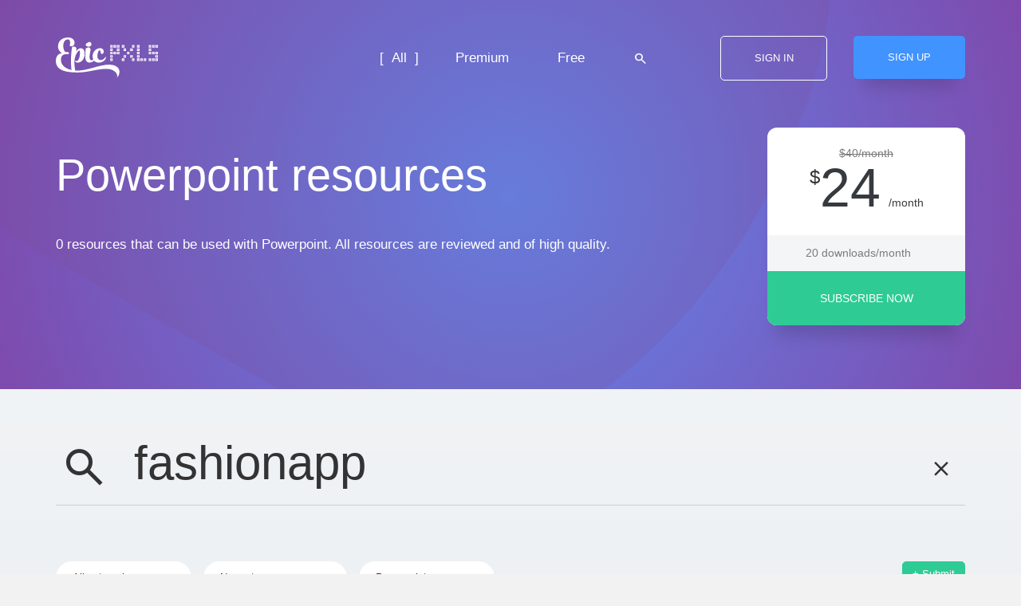

--- FILE ---
content_type: text/html; charset=utf-8
request_url: https://www.epicpxls.com/items/tagged-fashionapp?platform=powerpoint
body_size: 17825
content:
<!DOCTYPE html><html lang="en"><head><meta charset="utf-8">
<title>Powerpoint Design Resources - Free Download ~ EpicPxls</title>
<link rel="shortcut icon" type="image/x-icon" href="//www.epicpxls.com/assets/favicon-86006c1a60221490ce793597f46979c438025228725bae95c84b5605471aef3f.ico">
<link rel="apple-touch-icon" type="image/png" href="//www.epicpxls.com/assets/apple-touch-icon-57x57-26dc83b8a6cce523fd48d8358a745dd7105c65fc31f0f6a1c279f6c7f96f57bf.png" sizes="57x57">
<link rel="apple-touch-icon" type="image/png" href="//www.epicpxls.com/assets/apple-touch-icon-60x60-69611d64d4c5c0b68b5cba3669fff7ece177a24036541c437def60b1884100f7.png" sizes="60x60">
<link rel="apple-touch-icon" type="image/png" href="//www.epicpxls.com/assets/apple-touch-icon-72x72-203740234cff16f59cbce64c8024573bb1ba35a094447774b239d8e086fd66c3.png" sizes="72x72">
<link rel="apple-touch-icon" type="image/png" href="//www.epicpxls.com/assets/apple-touch-icon-76x76-c116a38f7c6b83bdfd6e7dfb86c6af065e2461485c54f50671632dbb6a405a6b.png" sizes="76x76">
<link rel="apple-touch-icon" type="image/png" href="//www.epicpxls.com/assets/apple-touch-icon-114x114-096cee3848a1f111ecec027db2a273bb1b1812f721e04ab903fb86657c3f99ca.png" sizes="114x114">
<link rel="apple-touch-icon" type="image/png" href="//www.epicpxls.com/assets/apple-touch-icon-120x120-7fb8419333f94f131881889393a8197b7d1172593262ef63143009be11908970.png" sizes="120x120">
<link rel="apple-touch-icon" type="image/png" href="//www.epicpxls.com/assets/apple-touch-icon-144x144-ea7d670b39d95a345983a6a45f5b5aa1473aa59fe4cfbd38730ffcd5e6bff671.png" sizes="144x144">
<link rel="apple-touch-icon" type="image/png" href="//www.epicpxls.com/assets/apple-touch-icon-152x152-de92393efc40013410fbece3afc880be624c1178a99ad476838bd4f32e3d4a44.png" sizes="152x152">
<link rel="apple-touch-icon" type="image/png" href="//www.epicpxls.com/assets/apple-touch-icon-180x180-9e88ef51ca8b301147dfd6f47aa7aac87c6f9ed8ea5b10d3b45c710fcf02eb3e.png" sizes="180x180">
<meta name="description" content="Download 0+ design resources for Powerpoint. Free fonts, icons, UI kits and templates. High-quality, instant download.">
<meta name="keywords" content="epicpxls, freebies, psd, sketch, free, design, content, icons, ui, kits, themes, ilustrations, premium, bootstrap, css, freebies, awesome, plugin">
<link rel="canonical" href="https://www.epicpxls.com/items/tagged-fashionapp">
<meta name="robots" content="noindex">
<link rel="search" type="application/opensearchdescription+xml" href="https://www.epicpxls.com/opensearch.xml" title="EpicPxls Search">
<meta property="fb:app_id" content="743621695752945">
<meta name="twitter:site_name" content="EpicPxls">
<meta name="twitter:title" content="Download premium &amp; free design content">
<meta name="twitter:site" content="@CoEpic">
<meta name="twitter:card" content="summary">
<meta name="twitter:description" content="Download 0+ design resources for Powerpoint. Free fonts, icons, UI kits and templates. High-quality, instant download.">
<meta name="twitter:image" content="//www.epicpxls.com/assets/social-logo-b31d2bdb0d90816c46cf0305a12f78cacd2c9d34d08c16463e4d65544e3dceec.png">
<meta property="og:site_name" content="EpicPxls">
<meta property="og:title" content="Powerpoint Design Resources - Free Download">
<meta property="og:image" content="//www.epicpxls.com/assets/social-logo-b31d2bdb0d90816c46cf0305a12f78cacd2c9d34d08c16463e4d65544e3dceec.png">
<meta property="og:description" content="Download 0+ design resources for Powerpoint. Free fonts, icons, UI kits and templates. High-quality, instant download.">
<meta property="og:type" content="website">
<meta name="image" content="//www.epicpxls.com/assets/social-logo-b31d2bdb0d90816c46cf0305a12f78cacd2c9d34d08c16463e4d65544e3dceec.png">
<meta name="authenticated" content="no">
<meta name="p:domain_verify" content="257f6492ed0a43e93331a6fdcc196f81">
<meta name="theme-color" content="#3C454F"><meta property="og:url" content="https://www.epicpxls.com/items/tagged-fashionapp/" /><link href="https://www.epicpxls.com/items/tagged-fashionapp/" rel="canonical" /><meta content="IE=Edge" http-equiv="X-UA-Compatible" /><meta content="DPR, Viewport-Width, Width" http-equiv="Accept-CH" /><meta content="yes" name="apple-mobile-web-app-capable" /><meta content="black" name="apple-mobile-web-app-status-bar-style" /><meta content="width=device-width, initial-scale=1.0" name="viewport" /><meta content="a455aac255e53ba7dd1931b9af437f43" name="p:domain_verify" /><meta content="DPR, Viewport-Width, Width" http-equiv="Accept-CH" /><meta name="turbolinks-cache-control" content="cache"><link rel="alternate" type="application/rss+xml" title="EpicPxls RSS Feed" href="https://www.epicpxls.com/feed.rss" /><link href="https://fonts.googleapis.com/css2?family=Material+Symbols+Outlined&amp;icon_names=calendar_today,check_circle,close,cloud_download,content_copy,delete,download,expand_more,favorite,folder_zip,gavel,open_in_new,search,straighten,verified,visibility&amp;display=block" rel="stylesheet"><link rel="stylesheet" href="//www.epicpxls.com/assets/application-5b8cfe132c8fe0a833e34e212f296a258f8ea234d33654738efa65bdc600d70e.css" media="all" data-turbolinks-track="reload" /><meta name="csrf-param" content="authenticity_token" />
<meta name="csrf-token" content="If2pkaWiurQi2_0333SjyNfw9UMurOKWx7klfIRVFieNoX9jO4m3zU9mkPdQq6eO01kketHeK-HSMedzEDbPXg" /><meta content="presign" name="upload-mode" /><script type="application/ld+json">{
  "@context": "http://schema.org",
  "@type": "WebSite",
  "url": "http://www.epicpxls.com/",
  "potentialAction": {
    "@type": "SearchAction",
    "target": "https://www.epicpxls.com/?q={search_term_string}",
    "query-input": "required name=search_term_string"
  }
}</script><script type='application/ld+json'>
{"@context":"http://schema.org","@type":"Organization","name":"EpicPxls","url":"https://www.epicpxls.com","address":"str. Rasaritului, nr.29 300282 Timisoara Romania","sameAs":["https://www.facebook.com/epicpxls.market/","https://twitter.com/epicpxls","https://instagram.com/epicpxls/"]}
</script><script src="" delay="//www.epicpxls.com/assets/application-66899e92c1c97b569cb8841fd643910a24d4a09d7f2be66e9d5998eb62aa57a6.js" data-turbolinks-track="reload" defer="defer"></script><script>(function(w,d,s,l,i){w[l]=w[l]||[];w[l].push({'gtm.start':
new Date().getTime(),event:'gtm.js'});var f=d.getElementsByTagName(s)[0],
j=d.createElement(s),dl=l!='dataLayer'?'&l='+l:'';j.async=true;j.src=
'https://www.googletagmanager.com/gtm.js?id='+i+dl;f.parentNode.insertBefore(j,f);
})(window,document,'script','dataLayer','GTM-W27K2FW');

// Handle Turbolinks virtual pageviews for GTM
(function() {
  window.dataLayer = window.dataLayer || [];

  // Track Turbolinks navigations (skip first one - GTM handles initial load)
  var isFirstTurbolinksLoad = true;
  document.addEventListener("turbolinks:load", function(e) {
    if (isFirstTurbolinksLoad) {
      isFirstTurbolinksLoad = false;
      return;
    }
    // Push virtual pageview to dataLayer for GTM
    window.dataLayer.push({
      'event': 'turbolinks.load',
      'virtualPagePath': window.location.pathname,
      'virtualPageTitle': document.title,
      'virtualPageURL': window.location.href
    });
  });
})();</script></head><body class="home-page home-all "><noscript><iframe height="0" src="https://www.googletagmanager.com/ns.html?id=GTM-W27K2FW" style="display:none;visibility:hidden" width="0"></iframe></noscript><div class="container flash-container"><div class="unobtrusive-flash-container"></div></div><div class="global-wrapper"><nav class="navbar navbar-root-page" role="navigation"><div class="container"><!--Brand and toggle get grouped for better mobile display--><div class="navbar-outer-flex row"><div class="navbar-header col-xs-12 col-sm-4"><a title="EpicPxls Logo" class="navbar-brand pxls-logo" href="/"><svg xmlns="http://www.w3.org/2000/svg" viewBox="0 0 121.92 47.66" class="pxls-logo" height="50"><path d="m118.92 28.13v-3h3v3zm2-2h-1v1h1zm-2-5h3v3h-3zm1 2h1v-1h-1zm-1-6h3v3h-3zm1 2h1v-1h-1zm-1-10h3v3h-3zm1 2h1v-1h-1zm-5 14h3v3h-3zm1 2h1v-1h-1zm-1-10h3v3h-3zm1 2h1v-1h-1zm-1-10h3v3h-3zm1 2h1v-1h-1zm-5 14h3v3h-3zm1 2h1v-1h-1zm-1-10h3v3h-3zm1 2h1v-1h-1zm-1-6h3v3h-3zm1 2h1v-1h-1zm-1-6h3v3h-3zm1 2h1v-1h-1zm-7 14h3v3h-3zm1 2h1v-1h-1zm-5-2h3v3h-3zm1 2h1v-1h-1zm-5-2h3v3h-3zm1 2h1v-1h-1zm-1-6h3v3h-3zm1 2h1v-1h-1zm-1-6h3v3h-3zm1 2h1v-1h-1zm-1-6h3v3h-3zm1 2h1v-1h-1zm-1-6h3v3h-3zm1 2h1v-1h-1zm-7 14h3v3h-3zm1 2h1v-1h-1zm-1-18h3v3h-3zm1 2h1v-1h-1zm0 5h-3v-3h3zm-1-2h-1v1h1zm-6 3h3v3h-3zm1 2h1v-1h-1zm-5 2h3v3h-3zm1 2h1v-1h-1zm-1-10h3v3h-3zm1 2h1v-1h-1zm-3-6h3v3h-3zm1 2h1v-1h-1zm-10 29.13c-9.36-7-27.72 1.59-43.53 1.59-15.29 0-26.39-2.76-26.39-14.01 0-5 3-9 7.53-9-2.58-1-4.89-4.68-4.89-8 0-7.6 5.85-10.84 12.18-10.84 4.18 0 6.81 2.4 7.38 4.92 1 4.23-2.64 7-5.55 5-.36-.24 2.25-7.62-2.4-7.62-2.76 0-5.37 2.58-5.37 7.59 0 3.45 1.17 7.05 3 7.56a9.66 9.66 0 0 1 2.28 0c2.4.36 2 2.76-.3 2.58-3.63-.3-7.77.36-7.77 6.87 0 5.05 3.94 10.1 12.72 12-.47-1.37-.72-7.41-.72-12.59 0-4 .87-14.7 1.56-15 3-1.26 6 .15 4.68 4.65-.09.27-.18.57-.27.84a16.78 16.78 0 0 1 1.94-2.25 5.11 5.11 0 0 1 4.32-1.65c3.57.39 4.74 4.23 3.75 9.69-1.17 6.51-8.31 9.21-10.83 6.33-.45-.54-.48-1.74.9-.9 1.86 1.14 4-2.52 4.41-6.48.51-4.47.12-6.78-1.11-5.76-1.05.87-3.81 3.87-4.86 9.6a2.25 2.25 0 0 1 -.15.48 39.68 39.68 0 0 0 .57 12.72c.07.29-.2.58-.63.8 1.32.13 2.71.22 4.2.22 14.13 0 35.85-12.36 46.32-4.53 5.16 3.84 2.76 10.41.6 12.36-1.37 1.29 2.08-2.94-3.59-7.17zm3-23.13h3v3h-3zm1 2h1v-1h-1zm-1-6h3v3h-3zm1 2h1v-1h-1zm-1-6h3v3h-3zm1 2h1v-1h-1zm-5 6h3v3h-3zm1 2h1v-1h-1zm-1-10h3v3h-3zm1 2h1v-1h-1zm-5 14h3v3h-3zm1 2h1v-1h-1zm-1-6h3v3h-3zm1 2h1v-1h-1zm-1-6h3v3h-3zm1 2h1v-1h-1zm-1-6h3v3h-3zm1 2h1v-1h-1zm-1-6h3v3h-3zm1 2h1v-1h-1zm-16.06 18.87a6.4 6.4 0 0 1 -4.25-2.18 7.94 7.94 0 0 1 -6 2.16c-4.29-.45-4.89-5.34-4.32-12.24.18-2.1 0-4.29.6-4.71 3.93-2.55 6.3-1 5.25 3.84s-1 7.62-.51 9a2.22 2.22 0 0 0 3.78.6 2.72 2.72 0 0 1 .24-.24 9.87 9.87 0 0 1 -.51-5.94c1.2-6.66 9.72-9.78 12.51-5.61 1.53 2.25-.12 5.91-2.25 4.86-1.08-.51-.72-2.85-1.41-3.81-1.23-1.68-2.85 1.23-3.33 5.61-.81 7.08 6.48 7 9 2.67.87-1.44 1.56-.9 1 .84-1.04 3.05-4.85 5.69-9.8 5.15zm-13.65-20.19c-1.05-1.08-.42-2.52 2-3.75 1.23-.63 2.82-1.53 4 .78 1.79 3.48-3.51 5.58-6 2.97zm45.71 18.32h-3v-3h3zm-1-2h-1v1h1zm11-2h-3v-3h3zm-1-2h-1v1h1z" fill="none"></path></svg>
</a><button class="navbar-toggle" data-target=".pxls-navbar" data-toggle="collapse" type="button"><span class="sr-only">Toggle navigation</span><span class="icon-bar"></span><span class="icon-bar"></span><span class="icon-bar"></span></button></div><!--Collect the nav links, forms, and other content for toggling--><div class="collapse navbar-collapse pxls-navbar col-xs-12 col-sm-8"><div class="collapse-inner-wrapper"><div><div class="btn-group item-type-filters hidden-xs cl-effect-1 navbar-root-page adjust-header-filters"><a class="btn item-type active" href="/items/tagged-fashionapp?platform=powerpoint"><span>All</span></a><a class="btn item-type " href="/items/of/type/premium/platform/powerpoint"><span>Premium</span></a><a class="btn item-type " href="/items/of/type/free/platform/powerpoint"><span>Free</span></a><a title="Search" class="btn item-type btn-search-toggle" href="#"><span class="material-symbols-outlined pxlton pxlton-white">search</span></a></div></div><div><ul class="nav navbar-nav navbar-right navbar-root-page adjust-header-filters"><li class="visible-xs"><a class=" active" href="/items/tagged-fashionapp?platform=powerpoint"><span>All</span></a></li><li class="visible-xs"><a class=" " href="/items/of/type/premium/platform/powerpoint"><span>Premium</span></a></li><li class="visible-xs"><a class=" " href="/items/of/type/free/platform/powerpoint"><span>Free</span></a></li><li class="visible-xs"><a class="btn-search-toggle" href="#">Search</a></li><li class="visible-xs"><a href="https://www.epicpxls.com/items/new">+ Submit</a></li><li class="head-button"><a class="btn btn-link" href="https://www.epicpxls.com/login">SIGN IN</a></li><li class="head-button"><a class="btn btn-primary" href="https://www.epicpxls.com/signup">SIGN UP</a></li></ul></div></div></div></div></div></nav><div class="search-container" style="visibility: hidden; opacity: 0;"><div class="container-fluid"><form action="/items/tagged-fashionapp?platform=powerpoint" class="search-form" role="search"><input type="hidden" name="sort" id="sort" autocomplete="off" /><input type="hidden" name="type" id="type" autocomplete="off" /><div class="row"><div class="col-sm-1 hidden-xs"><button class="btn-tranparent btn-search" type="submit"><span class="material-symbols-outlined pxlton pxlton-white" style="font-size: 60px">search</span></button></div><div class="col-xs-12 visible-xs text-right"><a class="btn-search-close btn-search-toggle" href="#"><span class="material-symbols-outlined pxlton pxlton-white" style="font-size: 30px">close</span></a></div><div class="col-sm-10 col-xs-12"><input class="form-control" id="search-input" name="q" placeholder="Search" type="text" /></div><div class="col-sm-1 hidden-xs text-right"><a class="btn-search-close btn-search-toggle" href="#"><span class="material-symbols-outlined pxlton pxlton-white" style="font-size: 30px">close</span></a></div></div></form><div class="row search-results"><div class="col-sm-2 col-xs-12"><ul class="list-unstyled" id="search-facets"></ul></div><div class="col-sm-10 col-xs-12"><div id="search-results"></div></div></div><div class="row"><div class="col-xs-12 margin-bottom-50 margin-top-20" id="infinite-load"><a class="btn btn-block btn-xl btn-link" id="next-page" href="#">Next page</a></div></div></div></div><script type="text/template" data-template="searchitem">
  <div class="col-xs-12 col-sm-3 state-active">
    <div class="media freebie-object">
      <a class="freebie-image" href="/items/${slug}" itemprop="url">
        <img itemprop="image" alt="User avatars preview picture" class="media-object freebie-preview" src="${cover_medium}">
      </a>
      <div class="freebie-body">
        <div class="freebie-card-header">
          <a class="freebie-name" href="/items/${slug}" itemprop="name" title="User avatars">${title}</a>
        </div>
        <div class="freebie-author">by ${shopName} in <a class="text-dark" href="/items/of/category/${categorySlug}">${categoryTitle}</a></div>
        <div class="freebie-card-footer margin-top-10">
          <a class="btn btn-download btn-success btn-block btn-sm" rel="nofollow noopener noreferrer" target="_self" data-on="click" data-event-category="Download" data-event-action="click" data-event-label="downloaded item" data-event-value="19" href="/items/${slug}">
            <span class="product-floating-price">$${price}</span>
            <span class="text-container text-center">
              <span class="text">Download</span>
            </span>
          </a>
        </div>
      </div>
    </div>
  </div>
</script><script type="text/template" data-template="searchfacet">
  <li>
    <a href="#" class="facet-link ${class}" data-facet="${facet}">
      <h5>
        ${facet}
        <small>${count}</small>
      </h5>
    </a>
  </li>
</script><div class="loggedin"><div class="home-masthead"><div class="gradient-lines"></div><div class="container"><div class="row masthead-row margin-bottom-80"><div class="col-sm-8 col-xs-12"><div class="header-info"><h1>Powerpoint resources</h1><h2>0 resources that can be used with Powerpoint. All resources are reviewed and of high quality.</h2></div></div><div class="col-sm-4 col-xs-12 col-info-block"><div class="subscription-info-block"><div class="pricing-info"><p class="discount">$40/month</p><div class="subscribe-price"><div class="inline-block"><sup class="sup">$</sup><span class="price-value">24</span></div><span>/month</span></div></div><div class="download-limit-info"><p>20 downloads/month</p></div><a class="subscribe-btn" href="https://www.epicpxls.com/subscribe">SUBSCRIBE NOW</a></div></div></div></div></div></div><div class="container content-container"><form action="/items/tagged-fashionapp?platform=powerpoint" class="js-filter-items" remote="true"><input type="hidden" name="sort" id="sort" autocomplete="off" /><input type="hidden" name="type" id="type" autocomplete="off" /><div class="inline-search-container"><div class="search-form"><div class="row"><div class="col-xs-3 col-sm-2 col-md-1"><button class="btn-tranparent btn-search" type="submit"><span class="material-symbols-outlined pxlton" style="font-size: 60px">search</span></button></div><div class="col-xs-7 col-sm-9 col-md-10"><input class="form-control" name="q" placeholder="Search" type="text" value="fashionapp" /></div><div class="col-xs-2 col-sm-1 text-right"><a class="btn-search-close" href="/items/tagged-fashionapp?platform=powerpoint"><span class="material-symbols-outlined pxlton" style="font-size: 30px">close</span></a></div></div></div></div><div class="row tags-row"><div class="col-sm-8"><div class="dropdown inline-block margin-bottom-20 block-xs"><button aria-expanded="false" aria-haspopup="true" class="btn btn-dropdown btn-default btn-rounded btn-170 block-xs" data-toggle="dropdown" type="button">All categories<span class="material-symbols-outlined arrow">expand_more</span></button><ul aria-labelledby="dLabel" class="dropdown-menu"><li><a class="active" href="/items/tagged-fashionapp?platform=powerpoint">All categories</a></li><li><a href="/items/of/category/apps/platform/powerpoint">Apps</a></li><li><a href="/items/of/category/animation/platform/powerpoint">Animation</a></li><li><a href="/items/of/category/sketch-plugins/platform/powerpoint">Sketch Plugins</a></li><li><a href="/items/of/category/fonts/platform/powerpoint">Fonts</a></li><li><a href="/items/of/category/ui-kits/platform/powerpoint">UI Kits</a></li><li><a href="/items/of/category/themes/platform/powerpoint">Themes</a></li><li><a href="/items/of/category/illustrations/platform/powerpoint">Illustrations</a></li><li><a href="/items/of/category/wireframes/platform/powerpoint">Wireframes</a></li><li><a href="/items/of/category/widgets/platform/powerpoint">Widgets</a></li><li><a href="/items/of/category/mockups/platform/powerpoint">Mockups</a></li><li><a href="/items/of/category/icons/platform/powerpoint">Icons</a></li><li><a href="/items/of/category/templates/platform/powerpoint">Templates</a></li><li><a href="/items/of/category/graphics/platform/powerpoint">Graphics</a></li><li><a href="/items/of/category/stock-photos/platform/powerpoint">Stock Photos</a></li><li><a href="/items/of/category/cgi/platform/powerpoint">CGI</a></li><li><a href="/items/of/category/photoshop-add-ons/platform/powerpoint">Photoshop Add-Ons</a></li></ul></div><div class="dropdown inline-block margin-bottom-20 margin-left-15 valign-top block-xs no-left-margin-xs margin-right-15"><button aria-expanded="false" aria-haspopup="true" class="btn btn-dropdown btn-default btn-rounded btn-180 block-xs" data-toggle="dropdown" type="button">Newest<span class="material-symbols-outlined arrow">expand_more</span></button><ul class="dropdown-menu dropdown-menu-right"><li><a class="js-sort-items active" data-value="" href="/items/tagged-fashionapp?platform=powerpoint">Newest</a><a class="js-sort-items" data-value="allpopular" href="/items/of/sort/allpopular/platform/powerpoint">Popular all time</a><a class="js-sort-items" data-value="weeklypopular" href="/items/of/sort/weeklypopular/platform/powerpoint">Popular last 7 days</a></li></ul></div><div class="dropdown inline-block margin-bottom-20 block-xs"><button aria-expanded="false" aria-haspopup="true" class="btn btn-dropdown btn-default btn-rounded btn-170 block-xs" data-toggle="dropdown" type="button">Powerpoint<span class="material-symbols-outlined arrow">expand_more</span></button><ul aria-labelledby="dLabel" class="dropdown-menu"><li><a href="/items/tagged-fashionapp">Any Platform</a></li><li><a href="/items/tagged-fashionapp?platform=powerpoint">Powerpoint</a></li><li><a href="/items/tagged-fashionapp?platform=keynote">Keynote</a></li><li><a href="/items/tagged-fashionapp?platform=adobe-indesign">Adobe InDesign</a></li><li><a href="/items/tagged-fashionapp?platform=adobe-xd">Adobe XD</a></li><li><a href="/items/tagged-fashionapp?platform=after-effects">After Effects</a></li><li><a href="/items/tagged-fashionapp?platform=sketch">Sketch</a></li><li><a href="/items/tagged-fashionapp?platform=photoshop">Photoshop</a></li><li><a href="/items/tagged-fashionapp?platform=illustrator">Illustrator</a></li><li><a href="/items/tagged-fashionapp?platform=figma">Figma</a></li><li><a href="/items/tagged-fashionapp?platform=html">HTML</a></li><li><a href="/items/tagged-fashionapp?platform=cinema-4d">Cinema 4D</a></li><li><a href="/items/tagged-fashionapp?platform=photoshop-tools">Photoshop Tools</a></li><li><a href="/items/tagged-fashionapp?platform=pdf">PDF</a></li><li><a href="/items/tagged-fashionapp?platform=font">Font</a></li><li><a href="/items/tagged-fashionapp?platform=php">PHP</a></li><li><a href="/items/tagged-fashionapp?platform=3d-files">3D Files</a></li><li><a href="/items/tagged-fashionapp?platform=3d-blender-files-2">3D Blender Files</a></li></ul></div></div><div class="col-sm-4 text-right"><a class="btn btn-special btn-green" href="https://www.epicpxls.com/items/new">+ Submit</a></div></div></form><div class="freebies-grid"><div class="row"><div class="col-xs-12 text-center"><h1>No items found</h1></div></div></div><div class="features-container"><div class="features-header-section"><div class="row"><div class="col-xs-12 features-title"><h2 class="page-header">Featured categories</h2><h5>Check out the limited selection of products we put together for you to download. We picked these to make your search for the perfect theme, template or design much quicker.</h5></div><div class="col-xs-12"><ul class="features-carousel" id="carousel"><li><a class="carousel-content-link" href="/features/bootstrap-ui-kit"><picture><source media="(-webkit-min-device-pixel-ratio: 1.5), (min--moz-device-pixel-ratio: 1.5), (-o-min-device-pixel-ratio: 3/2), (min-device-pixel-ratio: 1.5), (min-resolution: 1.5dppx)" srcset="https://imgproxy.epicpxls.com/5wn3XwkTEg2UUh2fuwC03VK7PHVkN9Y2nAy1Rrt0FGU/rs:fill:248:260:0/g:no/aHR0cHM6Ly9pdGVt/cy5lcGljcHhscy5j/b20vdXBsb2Fkcy9w/aG90by8zZTNkMjMx/MTU3MmUyZDM2YjMy/ZWY1YzRmYWE2OWYx/YS5wbmc.jpg 2x" data-original-url="https://items.epicpxls.com/uploads/photo/3e3d2311572e2d36b32ef5c4faa69f1a.png"></source><source srcset="https://imgproxy.epicpxls.com/TQdmBMHawcIJy9oBhiosmSrHjrIEee6vlMYlWDaM-uE/rs:fill:124:130:0/g:no/aHR0cHM6Ly9pdGVt/cy5lcGljcHhscy5j/b20vdXBsb2Fkcy9w/aG90by8zZTNkMjMx/MTU3MmUyZDM2YjMy/ZWY1YzRmYWE2OWYx/YS5wbmc.jpg" data-original-url="https://items.epicpxls.com/uploads/photo/3e3d2311572e2d36b32ef5c4faa69f1a.png"></source><img data-original-url="https://items.epicpxls.com/uploads/photo/3e3d2311572e2d36b32ef5c4faa69f1a.png" width="124" height="130" class="feature-img" alt="My Music Theme Html" loading="lazy" decoding="async" src="https://imgproxy.epicpxls.com/TQdmBMHawcIJy9oBhiosmSrHjrIEee6vlMYlWDaM-uE/rs:fill:124:130:0/g:no/aHR0cHM6Ly9pdGVt/cy5lcGljcHhscy5j/b20vdXBsb2Fkcy9w/aG90by8zZTNkMjMx/MTU3MmUyZDM2YjMy/ZWY1YzRmYWE2OWYx/YS5wbmc.jpg"></img></picture><picture><source media="(-webkit-min-device-pixel-ratio: 1.5), (min--moz-device-pixel-ratio: 1.5), (-o-min-device-pixel-ratio: 3/2), (min-device-pixel-ratio: 1.5), (min-resolution: 1.5dppx)" srcset="https://imgproxy.epicpxls.com/rDc4kh8Lopn6GkanPFnuQDoNwDqhYGXg8rnICFaUFNk/rs:fill:248:260:0/g:no/aHR0cHM6Ly9pdGVt/cy5lcGljcHhscy5j/b20vdXBsb2Fkcy9w/aG90by9jNmM0Njk1/OWYwZTQ5MmJkZDQx/MDc2OTVhNjg0Mjlm/Zi5qcGc.jpg 2x" data-original-url="https://items.epicpxls.com/uploads/photo/c6c46959f0e492bdd4107695a68429ff.jpg"></source><source srcset="https://imgproxy.epicpxls.com/HQMpgea0mMBurlVnXWkzpkBgC1XYZgL5N3mD8PPb1LI/rs:fill:124:130:0/g:no/aHR0cHM6Ly9pdGVt/cy5lcGljcHhscy5j/b20vdXBsb2Fkcy9w/aG90by9jNmM0Njk1/OWYwZTQ5MmJkZDQx/MDc2OTVhNjg0Mjlm/Zi5qcGc.jpg" data-original-url="https://items.epicpxls.com/uploads/photo/c6c46959f0e492bdd4107695a68429ff.jpg"></source><img data-original-url="https://items.epicpxls.com/uploads/photo/c6c46959f0e492bdd4107695a68429ff.jpg" width="124" height="130" class="feature-img" alt="Epic UI Kit + Bootstrap Theme" loading="lazy" decoding="async" src="https://imgproxy.epicpxls.com/HQMpgea0mMBurlVnXWkzpkBgC1XYZgL5N3mD8PPb1LI/rs:fill:124:130:0/g:no/aHR0cHM6Ly9pdGVt/cy5lcGljcHhscy5j/b20vdXBsb2Fkcy9w/aG90by9jNmM0Njk1/OWYwZTQ5MmJkZDQx/MDc2OTVhNjg0Mjlm/Zi5qcGc.jpg"></img></picture><picture><source media="(-webkit-min-device-pixel-ratio: 1.5), (min--moz-device-pixel-ratio: 1.5), (-o-min-device-pixel-ratio: 3/2), (min-device-pixel-ratio: 1.5), (min-resolution: 1.5dppx)" srcset="https://imgproxy.epicpxls.com/Z-YZfTRvqWaC0JNGNlcozWcKZZC2GshrgP6wGXrhhdQ/rs:fill:248:260:0/g:no/aHR0cHM6Ly9pdGVt/cy5lcGljcHhscy5j/b20vdXBsb2Fkcy9w/aG90by82ODM5NTFi/OWM0YjU0NjBkYWI4/MDg1ZTBlMGVmNWE5/OS5wbmc.jpg 2x" data-original-url="https://items.epicpxls.com/uploads/photo/683951b9c4b5460dab8085e0e0ef5a99.png"></source><source srcset="https://imgproxy.epicpxls.com/33ny5RH2_N0NgbbU7sF0efgO9VVR4J7xsPcRyzu7AN8/rs:fill:124:130:0/g:no/aHR0cHM6Ly9pdGVt/cy5lcGljcHhscy5j/b20vdXBsb2Fkcy9w/aG90by82ODM5NTFi/OWM0YjU0NjBkYWI4/MDg1ZTBlMGVmNWE5/OS5wbmc.jpg" data-original-url="https://items.epicpxls.com/uploads/photo/683951b9c4b5460dab8085e0e0ef5a99.png"></source><img data-original-url="https://items.epicpxls.com/uploads/photo/683951b9c4b5460dab8085e0e0ef5a99.png" width="124" height="130" class="feature-img" alt="Epic Rainbow UI Kit with Bootstrap 4 Theme" loading="lazy" decoding="async" src="https://imgproxy.epicpxls.com/33ny5RH2_N0NgbbU7sF0efgO9VVR4J7xsPcRyzu7AN8/rs:fill:124:130:0/g:no/aHR0cHM6Ly9pdGVt/cy5lcGljcHhscy5j/b20vdXBsb2Fkcy9w/aG90by82ODM5NTFi/OWM0YjU0NjBkYWI4/MDg1ZTBlMGVmNWE5/OS5wbmc.jpg"></img></picture><picture><source media="(-webkit-min-device-pixel-ratio: 1.5), (min--moz-device-pixel-ratio: 1.5), (-o-min-device-pixel-ratio: 3/2), (min-device-pixel-ratio: 1.5), (min-resolution: 1.5dppx)" srcset="https://imgproxy.epicpxls.com/_qJAMOiYurQUS0bDVDB9llmn9BNbYt95CBul0cn1fgc/rs:fill:248:260:0/g:no/aHR0cHM6Ly9pdGVt/cy5lcGljcHhscy5j/b20vdXBsb2Fkcy9w/aG90by85ZTE0ZTgx/YzE0NGMyMDEzNjA1/ZWE2NTVkY2NjMDcx/ZQ.jpg 2x" data-original-url="https://items.epicpxls.com/uploads/photo/9e14e81c144c2013605ea655dccc071e"></source><source srcset="https://imgproxy.epicpxls.com/GABryC0Gyfgbkw5YxuITtP75Jx15fTv_B1Cth2Vdz-Q/rs:fill:124:130:0/g:no/aHR0cHM6Ly9pdGVt/cy5lcGljcHhscy5j/b20vdXBsb2Fkcy9w/aG90by85ZTE0ZTgx/YzE0NGMyMDEzNjA1/ZWE2NTVkY2NjMDcx/ZQ.jpg" data-original-url="https://items.epicpxls.com/uploads/photo/9e14e81c144c2013605ea655dccc071e"></source><img data-original-url="https://items.epicpxls.com/uploads/photo/9e14e81c144c2013605ea655dccc071e" width="124" height="130" class="feature-img" alt="Bhumlu Bootstrap Admin Template" loading="lazy" decoding="async" src="https://imgproxy.epicpxls.com/GABryC0Gyfgbkw5YxuITtP75Jx15fTv_B1Cth2Vdz-Q/rs:fill:124:130:0/g:no/aHR0cHM6Ly9pdGVt/cy5lcGljcHhscy5j/b20vdXBsb2Fkcy9w/aG90by85ZTE0ZTgx/YzE0NGMyMDEzNjA1/ZWE2NTVkY2NjMDcx/ZQ.jpg"></img></picture><div class="feature-bottom-right-text" style="      background-image: -webkit-linear-gradient(10deg, #625772 0%, rgba(239,238,241, 0) 77%);
      background-image: -o-linear-gradient(10deg, #625772 0%, rgba(239,238,241, 0) 77%);
      background-image: linear-gradient(10deg, #625772 0%, rgba(239,238,241, 0) 77%);
"><h4>Bootstrap UI kit</h4><small>UI kits that can help you build your website faster</small></div></a></li><li><a class="carousel-content-link" href="/features/halloween-items"><picture><source media="(-webkit-min-device-pixel-ratio: 1.5), (min--moz-device-pixel-ratio: 1.5), (-o-min-device-pixel-ratio: 3/2), (min-device-pixel-ratio: 1.5), (min-resolution: 1.5dppx)" srcset="https://imgproxy.epicpxls.com/LqVf-anRxrCp3-DdkL5b9NJ6Q0Y2V5g1Mc8PrcTXn-Q/rs:fill:248:260:0/g:no/aHR0cHM6Ly9pdGVt/cy5lcGljcHhscy5j/b20vdXBsb2Fkcy9w/aG90by81N2JmMDYy/OWQwZTU1ZWY5Y2U1/NGY5YjYzZWIwYTZi/ZS5qcGc.jpg 2x" data-original-url="https://items.epicpxls.com/uploads/photo/57bf0629d0e55ef9ce54f9b63eb0a6be.jpg"></source><source srcset="https://imgproxy.epicpxls.com/ER8b3sPtYZpcIwfbRx9sOe9GN9ideb_OHYw0SI15kjY/rs:fill:124:130:0/g:no/aHR0cHM6Ly9pdGVt/cy5lcGljcHhscy5j/b20vdXBsb2Fkcy9w/aG90by81N2JmMDYy/OWQwZTU1ZWY5Y2U1/NGY5YjYzZWIwYTZi/ZS5qcGc.jpg" data-original-url="https://items.epicpxls.com/uploads/photo/57bf0629d0e55ef9ce54f9b63eb0a6be.jpg"></source><img data-original-url="https://items.epicpxls.com/uploads/photo/57bf0629d0e55ef9ce54f9b63eb0a6be.jpg" width="124" height="130" class="feature-img" alt="Trick or Treat icons" loading="lazy" decoding="async" src="https://imgproxy.epicpxls.com/ER8b3sPtYZpcIwfbRx9sOe9GN9ideb_OHYw0SI15kjY/rs:fill:124:130:0/g:no/aHR0cHM6Ly9pdGVt/cy5lcGljcHhscy5j/b20vdXBsb2Fkcy9w/aG90by81N2JmMDYy/OWQwZTU1ZWY5Y2U1/NGY5YjYzZWIwYTZi/ZS5qcGc.jpg"></img></picture><picture><source media="(-webkit-min-device-pixel-ratio: 1.5), (min--moz-device-pixel-ratio: 1.5), (-o-min-device-pixel-ratio: 3/2), (min-device-pixel-ratio: 1.5), (min-resolution: 1.5dppx)" srcset="https://imgproxy.epicpxls.com/q31woBSWksG_TvOE8vSLoS6XVoj_B3q9hxjHgcG5zsI/rs:fill:248:260:0/g:no/aHR0cHM6Ly9pdGVt/cy5lcGljcHhscy5j/b20vdXBsb2Fkcy9w/aG90by9jZDRjN2Zl/OWRhMmIwYjBmYTg1/ZmU4YzBkNDE3NDdm/Ni5wbmc.jpg 2x" data-original-url="https://items.epicpxls.com/uploads/photo/cd4c7fe9da2b0b0fa85fe8c0d41747f6.png"></source><source srcset="https://imgproxy.epicpxls.com/GTjq-W49QkE8kmmGLzpYBFG6xzwQPCC_D_6I7Odj0e8/rs:fill:124:130:0/g:no/aHR0cHM6Ly9pdGVt/cy5lcGljcHhscy5j/b20vdXBsb2Fkcy9w/aG90by9jZDRjN2Zl/OWRhMmIwYjBmYTg1/ZmU4YzBkNDE3NDdm/Ni5wbmc.jpg" data-original-url="https://items.epicpxls.com/uploads/photo/cd4c7fe9da2b0b0fa85fe8c0d41747f6.png"></source><img data-original-url="https://items.epicpxls.com/uploads/photo/cd4c7fe9da2b0b0fa85fe8c0d41747f6.png" width="124" height="130" class="feature-img" alt="Halloween Monsters Free Vector Illustration" loading="lazy" decoding="async" src="https://imgproxy.epicpxls.com/GTjq-W49QkE8kmmGLzpYBFG6xzwQPCC_D_6I7Odj0e8/rs:fill:124:130:0/g:no/aHR0cHM6Ly9pdGVt/cy5lcGljcHhscy5j/b20vdXBsb2Fkcy9w/aG90by9jZDRjN2Zl/OWRhMmIwYjBmYTg1/ZmU4YzBkNDE3NDdm/Ni5wbmc.jpg"></img></picture><picture><source media="(-webkit-min-device-pixel-ratio: 1.5), (min--moz-device-pixel-ratio: 1.5), (-o-min-device-pixel-ratio: 3/2), (min-device-pixel-ratio: 1.5), (min-resolution: 1.5dppx)" srcset="https://imgproxy.epicpxls.com/JZrhQQ0WSqMB3JDD3PMyAB498knMN6_-Mq8btHjDqjU/rs:fill:248:260:0/g:no/aHR0cHM6Ly9pdGVt/cy5lcGljcHhscy5j/b20vdXBsb2Fkcy9w/aG90by82ZGRhODRi/ZDQ2NjNiMWI3YzIw/YzZiZDAxNGE1Y2Uy/NC5wbmc.jpg 2x" data-original-url="https://items.epicpxls.com/uploads/photo/6dda84bd4663b1b7c20c6bd014a5ce24.png"></source><source srcset="https://imgproxy.epicpxls.com/w0eGxLEz370B4gGK7CjLe2F9j1R5Bhyk5AlPyTu3YQg/rs:fill:124:130:0/g:no/aHR0cHM6Ly9pdGVt/cy5lcGljcHhscy5j/b20vdXBsb2Fkcy9w/aG90by82ZGRhODRi/ZDQ2NjNiMWI3YzIw/YzZiZDAxNGE1Y2Uy/NC5wbmc.jpg" data-original-url="https://items.epicpxls.com/uploads/photo/6dda84bd4663b1b7c20c6bd014a5ce24.png"></source><img data-original-url="https://items.epicpxls.com/uploads/photo/6dda84bd4663b1b7c20c6bd014a5ce24.png" width="124" height="130" class="feature-img" alt="Cute Halloween Icons" loading="lazy" decoding="async" src="https://imgproxy.epicpxls.com/w0eGxLEz370B4gGK7CjLe2F9j1R5Bhyk5AlPyTu3YQg/rs:fill:124:130:0/g:no/aHR0cHM6Ly9pdGVt/cy5lcGljcHhscy5j/b20vdXBsb2Fkcy9w/aG90by82ZGRhODRi/ZDQ2NjNiMWI3YzIw/YzZiZDAxNGE1Y2Uy/NC5wbmc.jpg"></img></picture><picture><source media="(-webkit-min-device-pixel-ratio: 1.5), (min--moz-device-pixel-ratio: 1.5), (-o-min-device-pixel-ratio: 3/2), (min-device-pixel-ratio: 1.5), (min-resolution: 1.5dppx)" srcset="https://imgproxy.epicpxls.com/J5R7F53oeh4nCiGtfZoYOQ-Rc-0V24oio1_YNV6Ggxw/rs:fill:248:260:0/g:no/aHR0cHM6Ly9pdGVt/cy5lcGljcHhscy5j/b20vdXBsb2Fkcy9w/aG90by8xMDMxMTFj/YzA1MDczODc1ZTM1/ZDY4NDdhNTFlZjEz/MS5wbmc.jpg 2x" data-original-url="https://items.epicpxls.com/uploads/photo/103111cc05073875e35d6847a51ef131.png"></source><source srcset="https://imgproxy.epicpxls.com/sRFNy4q3ITcbVt3IrmTIYGjyiZZc7MVS6wOzwG2GpSI/rs:fill:124:130:0/g:no/aHR0cHM6Ly9pdGVt/cy5lcGljcHhscy5j/b20vdXBsb2Fkcy9w/aG90by8xMDMxMTFj/YzA1MDczODc1ZTM1/ZDY4NDdhNTFlZjEz/MS5wbmc.jpg" data-original-url="https://items.epicpxls.com/uploads/photo/103111cc05073875e35d6847a51ef131.png"></source><img data-original-url="https://items.epicpxls.com/uploads/photo/103111cc05073875e35d6847a51ef131.png" width="124" height="130" class="feature-img" alt="Halloween Vector Icon Set" loading="lazy" decoding="async" src="https://imgproxy.epicpxls.com/sRFNy4q3ITcbVt3IrmTIYGjyiZZc7MVS6wOzwG2GpSI/rs:fill:124:130:0/g:no/aHR0cHM6Ly9pdGVt/cy5lcGljcHhscy5j/b20vdXBsb2Fkcy9w/aG90by8xMDMxMTFj/YzA1MDczODc1ZTM1/ZDY4NDdhNTFlZjEz/MS5wbmc.jpg"></img></picture><div class="feature-bottom-right-text" style="      background-image: -webkit-linear-gradient(10deg, #b54416 0%, rgba(32,0,1, 0) 77%);
      background-image: -o-linear-gradient(10deg, #b54416 0%, rgba(32,0,1, 0) 77%);
      background-image: linear-gradient(10deg, #b54416 0%, rgba(32,0,1, 0) 77%);
"><h4>Halloween items</h4><small>icons and illustration that can help you build your Halloween themed projects easier.</small></div></a></li><li><a class="carousel-content-link" href="/features/fintech-mobile-apps"><picture><source media="(-webkit-min-device-pixel-ratio: 1.5), (min--moz-device-pixel-ratio: 1.5), (-o-min-device-pixel-ratio: 3/2), (min-device-pixel-ratio: 1.5), (min-resolution: 1.5dppx)" srcset="https://imgproxy.epicpxls.com/YDVd7aaRmIbH5LBWMIdhHHOGEmRgvxK3euSdDxg8Ozw/rs:fill:248:260:0/g:no/aHR0cHM6Ly9pdGVt/cy5lcGljcHhscy5j/b20vdXBsb2Fkcy9w/aG90by8wNjYxZjBk/Y2Q5M2Q4NDg0YjFm/ZGYwZWQ5MDZkYzBh/Ni5wbmc.jpg 2x" data-original-url="https://items.epicpxls.com/uploads/photo/0661f0dcd93d8484b1fdf0ed906dc0a6.png"></source><source srcset="https://imgproxy.epicpxls.com/cfRT8x14kOOD4BTIp0vJGNuJALnvyECxP0za7oqBvgg/rs:fill:124:130:0/g:no/aHR0cHM6Ly9pdGVt/cy5lcGljcHhscy5j/b20vdXBsb2Fkcy9w/aG90by8wNjYxZjBk/Y2Q5M2Q4NDg0YjFm/ZGYwZWQ5MDZkYzBh/Ni5wbmc.jpg" data-original-url="https://items.epicpxls.com/uploads/photo/0661f0dcd93d8484b1fdf0ed906dc0a6.png"></source><img data-original-url="https://items.epicpxls.com/uploads/photo/0661f0dcd93d8484b1fdf0ed906dc0a6.png" width="124" height="130" class="feature-img" alt="Pocket UI Kit Fintech App" loading="lazy" decoding="async" src="https://imgproxy.epicpxls.com/cfRT8x14kOOD4BTIp0vJGNuJALnvyECxP0za7oqBvgg/rs:fill:124:130:0/g:no/aHR0cHM6Ly9pdGVt/cy5lcGljcHhscy5j/b20vdXBsb2Fkcy9w/aG90by8wNjYxZjBk/Y2Q5M2Q4NDg0YjFm/ZGYwZWQ5MDZkYzBh/Ni5wbmc.jpg"></img></picture><picture><source media="(-webkit-min-device-pixel-ratio: 1.5), (min--moz-device-pixel-ratio: 1.5), (-o-min-device-pixel-ratio: 3/2), (min-device-pixel-ratio: 1.5), (min-resolution: 1.5dppx)" srcset="https://imgproxy.epicpxls.com/1GQgXY98MtBgGTv1VtZXt8S94RzwMMFZKyyageMUZOw/rs:fill:248:260:0/g:no/aHR0cHM6Ly9pdGVt/cy5lcGljcHhscy5j/b20vdXBsb2Fkcy9w/aG90by82NTY4ZDU2/YjU4MTgwYWViMTY0/NWUxMWVhNGNjYmRi/OS5wbmc.jpg 2x" data-original-url="https://items.epicpxls.com/uploads/photo/6568d56b58180aeb1645e11ea4ccbdb9.png"></source><source srcset="https://imgproxy.epicpxls.com/RyBao9peYiUR4DKN0XxooW0Tt_ShDpz8AbtDbKRat3I/rs:fill:124:130:0/g:no/aHR0cHM6Ly9pdGVt/cy5lcGljcHhscy5j/b20vdXBsb2Fkcy9w/aG90by82NTY4ZDU2/YjU4MTgwYWViMTY0/NWUxMWVhNGNjYmRi/OS5wbmc.jpg" data-original-url="https://items.epicpxls.com/uploads/photo/6568d56b58180aeb1645e11ea4ccbdb9.png"></source><img data-original-url="https://items.epicpxls.com/uploads/photo/6568d56b58180aeb1645e11ea4ccbdb9.png" width="124" height="130" class="feature-img" alt="Bucks UI Kit + React Native Theme" loading="lazy" decoding="async" src="https://imgproxy.epicpxls.com/RyBao9peYiUR4DKN0XxooW0Tt_ShDpz8AbtDbKRat3I/rs:fill:124:130:0/g:no/aHR0cHM6Ly9pdGVt/cy5lcGljcHhscy5j/b20vdXBsb2Fkcy9w/aG90by82NTY4ZDU2/YjU4MTgwYWViMTY0/NWUxMWVhNGNjYmRi/OS5wbmc.jpg"></img></picture><picture><source media="(-webkit-min-device-pixel-ratio: 1.5), (min--moz-device-pixel-ratio: 1.5), (-o-min-device-pixel-ratio: 3/2), (min-device-pixel-ratio: 1.5), (min-resolution: 1.5dppx)" srcset="https://imgproxy.epicpxls.com/TQrvPHcJvVQtGwTvJEzXKb9Cf2-o6gOOtFF4J0_UYp8/rs:fill:248:260:0/g:no/aHR0cHM6Ly9pdGVt/cy5lcGljcHhscy5j/b20vdXBsb2Fkcy9w/aG90by85MWZlMzQ0/ZDQ4NTc1NTVmYWMz/MmM4YmIxODk1Yjk2/ZC5wbmc.jpg 2x" data-original-url="https://items.epicpxls.com/uploads/photo/91fe344d4857555fac32c8bb1895b96d.png"></source><source srcset="https://imgproxy.epicpxls.com/XnJByrHi6vXVVzbN37lBZ-zoSYuNKdvDPyIc_SoSwZo/rs:fill:124:130:0/g:no/aHR0cHM6Ly9pdGVt/cy5lcGljcHhscy5j/b20vdXBsb2Fkcy9w/aG90by85MWZlMzQ0/ZDQ4NTc1NTVmYWMz/MmM4YmIxODk1Yjk2/ZC5wbmc.jpg" data-original-url="https://items.epicpxls.com/uploads/photo/91fe344d4857555fac32c8bb1895b96d.png"></source><img data-original-url="https://items.epicpxls.com/uploads/photo/91fe344d4857555fac32c8bb1895b96d.png" width="124" height="130" class="feature-img" alt="Macaw UI + React-Native Theme" loading="lazy" decoding="async" src="https://imgproxy.epicpxls.com/XnJByrHi6vXVVzbN37lBZ-zoSYuNKdvDPyIc_SoSwZo/rs:fill:124:130:0/g:no/aHR0cHM6Ly9pdGVt/cy5lcGljcHhscy5j/b20vdXBsb2Fkcy9w/aG90by85MWZlMzQ0/ZDQ4NTc1NTVmYWMz/MmM4YmIxODk1Yjk2/ZC5wbmc.jpg"></img></picture><picture><source media="(-webkit-min-device-pixel-ratio: 1.5), (min--moz-device-pixel-ratio: 1.5), (-o-min-device-pixel-ratio: 3/2), (min-device-pixel-ratio: 1.5), (min-resolution: 1.5dppx)" srcset="https://imgproxy.epicpxls.com/G6pq7vz6GSoawL4tgr5QJSV3hycXMQnn7O9d0t6pu0g/rs:fill:248:260:0/g:no/aHR0cHM6Ly9pdGVt/cy5lcGljcHhscy5j/b20vdXBsb2Fkcy9w/aG90by9iMjA0NTEz/NjE4YjU0MDAxYjQy/MDE5MmY3MmVmOWYw/Mi5qcGc.jpg 2x" data-original-url="https://items.epicpxls.com/uploads/photo/b204513618b54001b420192f72ef9f02.jpg"></source><source srcset="https://imgproxy.epicpxls.com/Iaxhoh0ivVo8deT--qqWuFzdBnbENYdl1347q9KcQsw/rs:fill:124:130:0/g:no/aHR0cHM6Ly9pdGVt/cy5lcGljcHhscy5j/b20vdXBsb2Fkcy9w/aG90by9iMjA0NTEz/NjE4YjU0MDAxYjQy/MDE5MmY3MmVmOWYw/Mi5qcGc.jpg" data-original-url="https://items.epicpxls.com/uploads/photo/b204513618b54001b420192f72ef9f02.jpg"></source><img data-original-url="https://items.epicpxls.com/uploads/photo/b204513618b54001b420192f72ef9f02.jpg" width="124" height="130" class="feature-img" alt="MB UI Kit - Cross Platform design for Newspaper, Blog &amp; Magazine" loading="lazy" decoding="async" src="https://imgproxy.epicpxls.com/Iaxhoh0ivVo8deT--qqWuFzdBnbENYdl1347q9KcQsw/rs:fill:124:130:0/g:no/aHR0cHM6Ly9pdGVt/cy5lcGljcHhscy5j/b20vdXBsb2Fkcy9w/aG90by9iMjA0NTEz/NjE4YjU0MDAxYjQy/MDE5MmY3MmVmOWYw/Mi5qcGc.jpg"></img></picture><div class="feature-bottom-right-text" style="      background-image: -webkit-linear-gradient(10deg, #88422a 0%, rgba(4,9,20, 0) 77%);
      background-image: -o-linear-gradient(10deg, #88422a 0%, rgba(4,9,20, 0) 77%);
      background-image: linear-gradient(10deg, #88422a 0%, rgba(4,9,20, 0) 77%);
"><h4>Fintech Mobile Apps</h4><small>Useful resources that can help you develop or build your own projects.</small></div></a></li><li><a class="carousel-content-link" href="/features/react-native-useful-resources"><picture><source media="(-webkit-min-device-pixel-ratio: 1.5), (min--moz-device-pixel-ratio: 1.5), (-o-min-device-pixel-ratio: 3/2), (min-device-pixel-ratio: 1.5), (min-resolution: 1.5dppx)" srcset="https://imgproxy.epicpxls.com/YDVd7aaRmIbH5LBWMIdhHHOGEmRgvxK3euSdDxg8Ozw/rs:fill:248:260:0/g:no/aHR0cHM6Ly9pdGVt/cy5lcGljcHhscy5j/b20vdXBsb2Fkcy9w/aG90by8wNjYxZjBk/Y2Q5M2Q4NDg0YjFm/ZGYwZWQ5MDZkYzBh/Ni5wbmc.jpg 2x" data-original-url="https://items.epicpxls.com/uploads/photo/0661f0dcd93d8484b1fdf0ed906dc0a6.png"></source><source srcset="https://imgproxy.epicpxls.com/cfRT8x14kOOD4BTIp0vJGNuJALnvyECxP0za7oqBvgg/rs:fill:124:130:0/g:no/aHR0cHM6Ly9pdGVt/cy5lcGljcHhscy5j/b20vdXBsb2Fkcy9w/aG90by8wNjYxZjBk/Y2Q5M2Q4NDg0YjFm/ZGYwZWQ5MDZkYzBh/Ni5wbmc.jpg" data-original-url="https://items.epicpxls.com/uploads/photo/0661f0dcd93d8484b1fdf0ed906dc0a6.png"></source><img data-original-url="https://items.epicpxls.com/uploads/photo/0661f0dcd93d8484b1fdf0ed906dc0a6.png" width="124" height="130" class="feature-img" alt="Pocket UI Kit Fintech App" loading="lazy" decoding="async" src="https://imgproxy.epicpxls.com/cfRT8x14kOOD4BTIp0vJGNuJALnvyECxP0za7oqBvgg/rs:fill:124:130:0/g:no/aHR0cHM6Ly9pdGVt/cy5lcGljcHhscy5j/b20vdXBsb2Fkcy9w/aG90by8wNjYxZjBk/Y2Q5M2Q4NDg0YjFm/ZGYwZWQ5MDZkYzBh/Ni5wbmc.jpg"></img></picture><picture><source media="(-webkit-min-device-pixel-ratio: 1.5), (min--moz-device-pixel-ratio: 1.5), (-o-min-device-pixel-ratio: 3/2), (min-device-pixel-ratio: 1.5), (min-resolution: 1.5dppx)" srcset="https://imgproxy.epicpxls.com/1GQgXY98MtBgGTv1VtZXt8S94RzwMMFZKyyageMUZOw/rs:fill:248:260:0/g:no/aHR0cHM6Ly9pdGVt/cy5lcGljcHhscy5j/b20vdXBsb2Fkcy9w/aG90by82NTY4ZDU2/YjU4MTgwYWViMTY0/NWUxMWVhNGNjYmRi/OS5wbmc.jpg 2x" data-original-url="https://items.epicpxls.com/uploads/photo/6568d56b58180aeb1645e11ea4ccbdb9.png"></source><source srcset="https://imgproxy.epicpxls.com/RyBao9peYiUR4DKN0XxooW0Tt_ShDpz8AbtDbKRat3I/rs:fill:124:130:0/g:no/aHR0cHM6Ly9pdGVt/cy5lcGljcHhscy5j/b20vdXBsb2Fkcy9w/aG90by82NTY4ZDU2/YjU4MTgwYWViMTY0/NWUxMWVhNGNjYmRi/OS5wbmc.jpg" data-original-url="https://items.epicpxls.com/uploads/photo/6568d56b58180aeb1645e11ea4ccbdb9.png"></source><img data-original-url="https://items.epicpxls.com/uploads/photo/6568d56b58180aeb1645e11ea4ccbdb9.png" width="124" height="130" class="feature-img" alt="Bucks UI Kit + React Native Theme" loading="lazy" decoding="async" src="https://imgproxy.epicpxls.com/RyBao9peYiUR4DKN0XxooW0Tt_ShDpz8AbtDbKRat3I/rs:fill:124:130:0/g:no/aHR0cHM6Ly9pdGVt/cy5lcGljcHhscy5j/b20vdXBsb2Fkcy9w/aG90by82NTY4ZDU2/YjU4MTgwYWViMTY0/NWUxMWVhNGNjYmRi/OS5wbmc.jpg"></img></picture><picture><source media="(-webkit-min-device-pixel-ratio: 1.5), (min--moz-device-pixel-ratio: 1.5), (-o-min-device-pixel-ratio: 3/2), (min-device-pixel-ratio: 1.5), (min-resolution: 1.5dppx)" srcset="https://imgproxy.epicpxls.com/TQrvPHcJvVQtGwTvJEzXKb9Cf2-o6gOOtFF4J0_UYp8/rs:fill:248:260:0/g:no/aHR0cHM6Ly9pdGVt/cy5lcGljcHhscy5j/b20vdXBsb2Fkcy9w/aG90by85MWZlMzQ0/ZDQ4NTc1NTVmYWMz/MmM4YmIxODk1Yjk2/ZC5wbmc.jpg 2x" data-original-url="https://items.epicpxls.com/uploads/photo/91fe344d4857555fac32c8bb1895b96d.png"></source><source srcset="https://imgproxy.epicpxls.com/XnJByrHi6vXVVzbN37lBZ-zoSYuNKdvDPyIc_SoSwZo/rs:fill:124:130:0/g:no/aHR0cHM6Ly9pdGVt/cy5lcGljcHhscy5j/b20vdXBsb2Fkcy9w/aG90by85MWZlMzQ0/ZDQ4NTc1NTVmYWMz/MmM4YmIxODk1Yjk2/ZC5wbmc.jpg" data-original-url="https://items.epicpxls.com/uploads/photo/91fe344d4857555fac32c8bb1895b96d.png"></source><img data-original-url="https://items.epicpxls.com/uploads/photo/91fe344d4857555fac32c8bb1895b96d.png" width="124" height="130" class="feature-img" alt="Macaw UI + React-Native Theme" loading="lazy" decoding="async" src="https://imgproxy.epicpxls.com/XnJByrHi6vXVVzbN37lBZ-zoSYuNKdvDPyIc_SoSwZo/rs:fill:124:130:0/g:no/aHR0cHM6Ly9pdGVt/cy5lcGljcHhscy5j/b20vdXBsb2Fkcy9w/aG90by85MWZlMzQ0/ZDQ4NTc1NTVmYWMz/MmM4YmIxODk1Yjk2/ZC5wbmc.jpg"></img></picture><picture><source media="(-webkit-min-device-pixel-ratio: 1.5), (min--moz-device-pixel-ratio: 1.5), (-o-min-device-pixel-ratio: 3/2), (min-device-pixel-ratio: 1.5), (min-resolution: 1.5dppx)" srcset="https://imgproxy.epicpxls.com/G6pq7vz6GSoawL4tgr5QJSV3hycXMQnn7O9d0t6pu0g/rs:fill:248:260:0/g:no/aHR0cHM6Ly9pdGVt/cy5lcGljcHhscy5j/b20vdXBsb2Fkcy9w/aG90by9iMjA0NTEz/NjE4YjU0MDAxYjQy/MDE5MmY3MmVmOWYw/Mi5qcGc.jpg 2x" data-original-url="https://items.epicpxls.com/uploads/photo/b204513618b54001b420192f72ef9f02.jpg"></source><source srcset="https://imgproxy.epicpxls.com/Iaxhoh0ivVo8deT--qqWuFzdBnbENYdl1347q9KcQsw/rs:fill:124:130:0/g:no/aHR0cHM6Ly9pdGVt/cy5lcGljcHhscy5j/b20vdXBsb2Fkcy9w/aG90by9iMjA0NTEz/NjE4YjU0MDAxYjQy/MDE5MmY3MmVmOWYw/Mi5qcGc.jpg" data-original-url="https://items.epicpxls.com/uploads/photo/b204513618b54001b420192f72ef9f02.jpg"></source><img data-original-url="https://items.epicpxls.com/uploads/photo/b204513618b54001b420192f72ef9f02.jpg" width="124" height="130" class="feature-img" alt="MB UI Kit - Cross Platform design for Newspaper, Blog &amp; Magazine" loading="lazy" decoding="async" src="https://imgproxy.epicpxls.com/Iaxhoh0ivVo8deT--qqWuFzdBnbENYdl1347q9KcQsw/rs:fill:124:130:0/g:no/aHR0cHM6Ly9pdGVt/cy5lcGljcHhscy5j/b20vdXBsb2Fkcy9w/aG90by9iMjA0NTEz/NjE4YjU0MDAxYjQy/MDE5MmY3MmVmOWYw/Mi5qcGc.jpg"></img></picture><div class="feature-bottom-right-text" style="      background-image: -webkit-linear-gradient(10deg, #2e3b3e 0%, rgba(20,6,2, 0) 77%);
      background-image: -o-linear-gradient(10deg, #2e3b3e 0%, rgba(20,6,2, 0) 77%);
      background-image: linear-gradient(10deg, #2e3b3e 0%, rgba(20,6,2, 0) 77%);
"><h4>React Native useful resources</h4><small>Cool react native resources that can help you create interesting products</small></div></a></li><li><a class="carousel-content-link" href="/features/wordpress-themes"><picture><source media="(-webkit-min-device-pixel-ratio: 1.5), (min--moz-device-pixel-ratio: 1.5), (-o-min-device-pixel-ratio: 3/2), (min-device-pixel-ratio: 1.5), (min-resolution: 1.5dppx)" srcset="https://imgproxy.epicpxls.com/1ZpFQAhrjGqARGcZrB_rIyfobQazJVd8XNNwjSo-ZnM/rs:fill:248:260:0/g:no/aHR0cHM6Ly9pdGVt/cy5lcGljcHhscy5j/b20vdXBsb2Fkcy9w/aG90by9mZmZiMzgy/Y2ZmNWQ1OWRhZTFj/NmVlOWRkOGNkMDM1/MA.jpg 2x" data-original-url="https://items.epicpxls.com/uploads/photo/fffb382cff5d59dae1c6ee9dd8cd0350"></source><source srcset="https://imgproxy.epicpxls.com/x1NfBaY8AGI1nPRcOH70QaBNLDAWbdiUJDl2UvvzZoM/rs:fill:124:130:0/g:no/aHR0cHM6Ly9pdGVt/cy5lcGljcHhscy5j/b20vdXBsb2Fkcy9w/aG90by9mZmZiMzgy/Y2ZmNWQ1OWRhZTFj/NmVlOWRkOGNkMDM1/MA.jpg" data-original-url="https://items.epicpxls.com/uploads/photo/fffb382cff5d59dae1c6ee9dd8cd0350"></source><img data-original-url="https://items.epicpxls.com/uploads/photo/fffb382cff5d59dae1c6ee9dd8cd0350" width="124" height="130" class="feature-img" alt="haircut WordPress theme" loading="lazy" decoding="async" src="https://imgproxy.epicpxls.com/x1NfBaY8AGI1nPRcOH70QaBNLDAWbdiUJDl2UvvzZoM/rs:fill:124:130:0/g:no/aHR0cHM6Ly9pdGVt/cy5lcGljcHhscy5j/b20vdXBsb2Fkcy9w/aG90by9mZmZiMzgy/Y2ZmNWQ1OWRhZTFj/NmVlOWRkOGNkMDM1/MA.jpg"></img></picture><picture><source media="(-webkit-min-device-pixel-ratio: 1.5), (min--moz-device-pixel-ratio: 1.5), (-o-min-device-pixel-ratio: 3/2), (min-device-pixel-ratio: 1.5), (min-resolution: 1.5dppx)" srcset="https://imgproxy.epicpxls.com/qlmzG_UWoWmssd83h48ODKQ51xfvKAYX52om-lUwCRI/rs:fill:248:260:0/g:no/aHR0cHM6Ly9pdGVt/cy5lcGljcHhscy5j/b20vdXBsb2Fkcy9w/aG90by8yYzc5ZjQ4/MDc1M2M3Nzg3ZDUy/ZTI3YmNlYmFiNzBk/MC5qcGc.jpg 2x" data-original-url="https://items.epicpxls.com/uploads/photo/2c79f480753c7787d52e27bcebab70d0.jpg"></source><source srcset="https://imgproxy.epicpxls.com/3mRW5a1IIHhZMs-EdHfFLwXJA9bZvWX_2XqlKe83qEI/rs:fill:124:130:0/g:no/aHR0cHM6Ly9pdGVt/cy5lcGljcHhscy5j/b20vdXBsb2Fkcy9w/aG90by8yYzc5ZjQ4/MDc1M2M3Nzg3ZDUy/ZTI3YmNlYmFiNzBk/MC5qcGc.jpg" data-original-url="https://items.epicpxls.com/uploads/photo/2c79f480753c7787d52e27bcebab70d0.jpg"></source><img data-original-url="https://items.epicpxls.com/uploads/photo/2c79f480753c7787d52e27bcebab70d0.jpg" width="124" height="130" class="feature-img" alt="Hypermarket WordPress Theme" loading="lazy" decoding="async" src="https://imgproxy.epicpxls.com/3mRW5a1IIHhZMs-EdHfFLwXJA9bZvWX_2XqlKe83qEI/rs:fill:124:130:0/g:no/aHR0cHM6Ly9pdGVt/cy5lcGljcHhscy5j/b20vdXBsb2Fkcy9w/aG90by8yYzc5ZjQ4/MDc1M2M3Nzg3ZDUy/ZTI3YmNlYmFiNzBk/MC5qcGc.jpg"></img></picture><picture><source media="(-webkit-min-device-pixel-ratio: 1.5), (min--moz-device-pixel-ratio: 1.5), (-o-min-device-pixel-ratio: 3/2), (min-device-pixel-ratio: 1.5), (min-resolution: 1.5dppx)" srcset="https://imgproxy.epicpxls.com/_G9gCL6sUpotmx2cLS3hiV_YG31azDnXp00SaC30pyI/rs:fill:248:260:0/g:no/aHR0cHM6Ly9pdGVt/cy5lcGljcHhscy5j/b20vdXBsb2Fkcy9w/aG90by9kMGM1MzM3/MTE4MmZhNTlhYzU5/NTBkMDliYzA2NmVi/NQ.jpg 2x" data-original-url="https://items.epicpxls.com/uploads/photo/d0c53371182fa59ac5950d09bc066eb5"></source><source srcset="https://imgproxy.epicpxls.com/SAKsm59KJJmMykXRApv46ESk7sRD-JXr_kbcmkrBQGA/rs:fill:124:130:0/g:no/aHR0cHM6Ly9pdGVt/cy5lcGljcHhscy5j/b20vdXBsb2Fkcy9w/aG90by9kMGM1MzM3/MTE4MmZhNTlhYzU5/NTBkMDliYzA2NmVi/NQ.jpg" data-original-url="https://items.epicpxls.com/uploads/photo/d0c53371182fa59ac5950d09bc066eb5"></source><img data-original-url="https://items.epicpxls.com/uploads/photo/d0c53371182fa59ac5950d09bc066eb5" width="124" height="130" class="feature-img" alt="Indite Wordpress Theme" loading="lazy" decoding="async" src="https://imgproxy.epicpxls.com/SAKsm59KJJmMykXRApv46ESk7sRD-JXr_kbcmkrBQGA/rs:fill:124:130:0/g:no/aHR0cHM6Ly9pdGVt/cy5lcGljcHhscy5j/b20vdXBsb2Fkcy9w/aG90by9kMGM1MzM3/MTE4MmZhNTlhYzU5/NTBkMDliYzA2NmVi/NQ.jpg"></img></picture><picture><source media="(-webkit-min-device-pixel-ratio: 1.5), (min--moz-device-pixel-ratio: 1.5), (-o-min-device-pixel-ratio: 3/2), (min-device-pixel-ratio: 1.5), (min-resolution: 1.5dppx)" srcset="https://imgproxy.epicpxls.com/QUDmikz5LWE-iVvNPwJuXpXvsJ_FhUWIUB--pUivKis/rs:fill:248:260:0/g:no/aHR0cHM6Ly9pdGVt/cy5lcGljcHhscy5j/b20vdXBsb2Fkcy9w/aG90by9lYzEzM2Jj/NjgzYTllMGFkZGJi/YTU4YjhhNmQ5OWYz/OS5wbmc.jpg 2x" data-original-url="https://items.epicpxls.com/uploads/photo/ec133bc683a9e0addbba58b8a6d99f39.png"></source><source srcset="https://imgproxy.epicpxls.com/3KsR1mJQV11VdTdpU7w_LfrLCfbICT8C84GwlqeoTVQ/rs:fill:124:130:0/g:no/aHR0cHM6Ly9pdGVt/cy5lcGljcHhscy5j/b20vdXBsb2Fkcy9w/aG90by9lYzEzM2Jj/NjgzYTllMGFkZGJi/YTU4YjhhNmQ5OWYz/OS5wbmc.jpg" data-original-url="https://items.epicpxls.com/uploads/photo/ec133bc683a9e0addbba58b8a6d99f39.png"></source><img data-original-url="https://items.epicpxls.com/uploads/photo/ec133bc683a9e0addbba58b8a6d99f39.png" width="124" height="130" class="feature-img" alt="CONJ - eCommerce WordPress Theme" loading="lazy" decoding="async" src="https://imgproxy.epicpxls.com/3KsR1mJQV11VdTdpU7w_LfrLCfbICT8C84GwlqeoTVQ/rs:fill:124:130:0/g:no/aHR0cHM6Ly9pdGVt/cy5lcGljcHhscy5j/b20vdXBsb2Fkcy9w/aG90by9lYzEzM2Jj/NjgzYTllMGFkZGJi/YTU4YjhhNmQ5OWYz/OS5wbmc.jpg"></img></picture><div class="feature-bottom-right-text" style="      background-image: -webkit-linear-gradient(10deg, #171515 0%, rgba(3,3,4, 0) 77%);
      background-image: -o-linear-gradient(10deg, #171515 0%, rgba(3,3,4, 0) 77%);
      background-image: linear-gradient(10deg, #171515 0%, rgba(3,3,4, 0) 77%);
"><h4>WordPress Themes</h4><small>We&#39;ve collected some of our epic WordPress themes to help you build excellent and remarkably functional WordPress websites.</small></div></a></li><li><a class="carousel-content-link" href="/features/bootstrap-admin-templates"><picture><source media="(-webkit-min-device-pixel-ratio: 1.5), (min--moz-device-pixel-ratio: 1.5), (-o-min-device-pixel-ratio: 3/2), (min-device-pixel-ratio: 1.5), (min-resolution: 1.5dppx)" srcset="https://imgproxy.epicpxls.com/k_gpEK5zVurpjJ55sVj29i14PUH71t-GBVC9z-5L87w/rs:fill:248:260:0/g:no/aHR0cHM6Ly9pdGVt/cy5lcGljcHhscy5j/b20vdXBsb2Fkcy9w/aG90by9iMzc4YTEx/ZDRhMGI3MGU1ZmU5/MWVkMGNiNTg5MmJh/Yw.jpg 2x" data-original-url="https://items.epicpxls.com/uploads/photo/b378a11d4a0b70e5fe91ed0cb5892bac"></source><source srcset="https://imgproxy.epicpxls.com/06GTu1fN0KnTb-iqFA_UrJVFratv_kp33c2jNoZb1Dk/rs:fill:124:130:0/g:no/aHR0cHM6Ly9pdGVt/cy5lcGljcHhscy5j/b20vdXBsb2Fkcy9w/aG90by9iMzc4YTEx/ZDRhMGI3MGU1ZmU5/MWVkMGNiNTg5MmJh/Yw.jpg" data-original-url="https://items.epicpxls.com/uploads/photo/b378a11d4a0b70e5fe91ed0cb5892bac"></source><img data-original-url="https://items.epicpxls.com/uploads/photo/b378a11d4a0b70e5fe91ed0cb5892bac" width="124" height="130" class="feature-img" alt="Nextro Able Bootstrap Admin Template" loading="lazy" decoding="async" src="https://imgproxy.epicpxls.com/06GTu1fN0KnTb-iqFA_UrJVFratv_kp33c2jNoZb1Dk/rs:fill:124:130:0/g:no/aHR0cHM6Ly9pdGVt/cy5lcGljcHhscy5j/b20vdXBsb2Fkcy9w/aG90by9iMzc4YTEx/ZDRhMGI3MGU1ZmU5/MWVkMGNiNTg5MmJh/Yw.jpg"></img></picture><picture><source media="(-webkit-min-device-pixel-ratio: 1.5), (min--moz-device-pixel-ratio: 1.5), (-o-min-device-pixel-ratio: 3/2), (min-device-pixel-ratio: 1.5), (min-resolution: 1.5dppx)" srcset="https://imgproxy.epicpxls.com/3orpp70Mq8ZTiJb7K_v0QmwYLGtul9prJJMdld_Sek4/rs:fill:248:260:0/g:no/aHR0cHM6Ly9pdGVt/cy5lcGljcHhscy5j/b20vdXBsb2Fkcy9w/aG90by8yM2YxYWQy/MmYzOGNlNjI4MGVh/OTcwZGE1NzQ3OTM2/NA.jpg 2x" data-original-url="https://items.epicpxls.com/uploads/photo/23f1ad22f38ce6280ea970da57479364"></source><source srcset="https://imgproxy.epicpxls.com/G4xCjEb-wCV3m13RNtW--2jXjJmHP9yDXRiKBHZKZUc/rs:fill:124:130:0/g:no/aHR0cHM6Ly9pdGVt/cy5lcGljcHhscy5j/b20vdXBsb2Fkcy9w/aG90by8yM2YxYWQy/MmYzOGNlNjI4MGVh/OTcwZGE1NzQ3OTM2/NA.jpg" data-original-url="https://items.epicpxls.com/uploads/photo/23f1ad22f38ce6280ea970da57479364"></source><img data-original-url="https://items.epicpxls.com/uploads/photo/23f1ad22f38ce6280ea970da57479364" width="124" height="130" class="feature-img" alt="Material Able Bootstrap Admin Template" loading="lazy" decoding="async" src="https://imgproxy.epicpxls.com/G4xCjEb-wCV3m13RNtW--2jXjJmHP9yDXRiKBHZKZUc/rs:fill:124:130:0/g:no/aHR0cHM6Ly9pdGVt/cy5lcGljcHhscy5j/b20vdXBsb2Fkcy9w/aG90by8yM2YxYWQy/MmYzOGNlNjI4MGVh/OTcwZGE1NzQ3OTM2/NA.jpg"></img></picture><picture><source media="(-webkit-min-device-pixel-ratio: 1.5), (min--moz-device-pixel-ratio: 1.5), (-o-min-device-pixel-ratio: 3/2), (min-device-pixel-ratio: 1.5), (min-resolution: 1.5dppx)" srcset="https://imgproxy.epicpxls.com/06ZKbqsmi3JOrtN_IyvOUTdi1emfh_K8RWMBgWkTel4/rs:fill:248:260:0/g:no/aHR0cHM6Ly9pdGVt/cy5lcGljcHhscy5j/b20vdXBsb2Fkcy9w/aG90by9jZjRiNDU3/NzUzZDVhYmNiNzhk/YTQ1ZTQ4MmVlMTZi/OQ.jpg 2x" data-original-url="https://items.epicpxls.com/uploads/photo/cf4b457753d5abcb78da45e482ee16b9"></source><source srcset="https://imgproxy.epicpxls.com/zJhR0GpZ90w50vJUa4fvsFMxyU7PdaP5zuFbyFQQK1c/rs:fill:124:130:0/g:no/aHR0cHM6Ly9pdGVt/cy5lcGljcHhscy5j/b20vdXBsb2Fkcy9w/aG90by9jZjRiNDU3/NzUzZDVhYmNiNzhk/YTQ1ZTQ4MmVlMTZi/OQ.jpg" data-original-url="https://items.epicpxls.com/uploads/photo/cf4b457753d5abcb78da45e482ee16b9"></source><img data-original-url="https://items.epicpxls.com/uploads/photo/cf4b457753d5abcb78da45e482ee16b9" width="124" height="130" class="feature-img" alt="Flash Able Bootstrap Admin Template" loading="lazy" decoding="async" src="https://imgproxy.epicpxls.com/zJhR0GpZ90w50vJUa4fvsFMxyU7PdaP5zuFbyFQQK1c/rs:fill:124:130:0/g:no/aHR0cHM6Ly9pdGVt/cy5lcGljcHhscy5j/b20vdXBsb2Fkcy9w/aG90by9jZjRiNDU3/NzUzZDVhYmNiNzhk/YTQ1ZTQ4MmVlMTZi/OQ.jpg"></img></picture><picture><source media="(-webkit-min-device-pixel-ratio: 1.5), (min--moz-device-pixel-ratio: 1.5), (-o-min-device-pixel-ratio: 3/2), (min-device-pixel-ratio: 1.5), (min-resolution: 1.5dppx)" srcset="https://imgproxy.epicpxls.com/t3iTtuDMOuSrM267IfQX9WuMBSpeZQPR3TLLr5OoV1Y/rs:fill:248:260:0/g:no/aHR0cHM6Ly9pdGVt/cy5lcGljcHhscy5j/b20vdXBsb2Fkcy9w/aG90by9jMDE1YmNh/Yjg4YzBkY2FhZDNj/Y2I1MzE3MTM3ODJi/Mg.jpg 2x" data-original-url="https://items.epicpxls.com/uploads/photo/c015bcab88c0dcaad3ccb531713782b2"></source><source srcset="https://imgproxy.epicpxls.com/MfLxLlOYuM0veX-WnE1O4nRfHOYODYLELHdnjqQ9wtc/rs:fill:124:130:0/g:no/aHR0cHM6Ly9pdGVt/cy5lcGljcHhscy5j/b20vdXBsb2Fkcy9w/aG90by9jMDE1YmNh/Yjg4YzBkY2FhZDNj/Y2I1MzE3MTM3ODJi/Mg.jpg" data-original-url="https://items.epicpxls.com/uploads/photo/c015bcab88c0dcaad3ccb531713782b2"></source><img data-original-url="https://items.epicpxls.com/uploads/photo/c015bcab88c0dcaad3ccb531713782b2" width="124" height="130" class="feature-img" alt="Empire Bootstrap Admin Template" loading="lazy" decoding="async" src="https://imgproxy.epicpxls.com/MfLxLlOYuM0veX-WnE1O4nRfHOYODYLELHdnjqQ9wtc/rs:fill:124:130:0/g:no/aHR0cHM6Ly9pdGVt/cy5lcGljcHhscy5j/b20vdXBsb2Fkcy9w/aG90by9jMDE1YmNh/Yjg4YzBkY2FhZDNj/Y2I1MzE3MTM3ODJi/Mg.jpg"></img></picture><div class="feature-bottom-right-text" style="      background-image: -webkit-linear-gradient(10deg, #61616f 0%, rgba(239,238,245, 0) 77%);
      background-image: -o-linear-gradient(10deg, #61616f 0%, rgba(239,238,245, 0) 77%);
      background-image: linear-gradient(10deg, #61616f 0%, rgba(239,238,245, 0) 77%);
"><h4>Bootstrap Admin Templates</h4><small>Create fast &amp; stunning web apps with the help of our easily customizable Bootstrap admin templates</small></div></a></li></ul></div></div></div></div><div class="partners-container"><div class="partners-header-section"><div class="row"><div class="col-xs-12 partners-title"><h2 class="page-header">Partners</h2><h5>Here are some of the partners we are working with and use our service.</h5></div><div class="col-xs-12"><ul class="list-inline"><li class="margin-right-20"><a href="https://fixthephoto.com/epicpxls-mobile-apps-review.html"><picture><source media="(-webkit-min-device-pixel-ratio: 1.5), (min--moz-device-pixel-ratio: 1.5), (-o-min-device-pixel-ratio: 3/2), (min-device-pixel-ratio: 1.5), (min-resolution: 1.5dppx)" srcset="//www.epicpxls.com/assets/partners/fix_the_photo_logo-59b320f0a6e612b423b835f89ebe86dac7712c739ff879574898d1bb404ef607.png 2x" data-original-url="partners/fix_the_photo_logo.png"></source><source srcset="//www.epicpxls.com/assets/partners/fix_the_photo_logo-59b320f0a6e612b423b835f89ebe86dac7712c739ff879574898d1bb404ef607.png" data-original-url="partners/fix_the_photo_logo.png"></source><img data-original-url="partners/fix_the_photo_logo.png" width="230" height="70" alt="EpicPxls / Mobile Apps review - FixThePhoto" class="" loading="lazy" decoding="async" src="//www.epicpxls.com/assets/partners/fix_the_photo_logo-59b320f0a6e612b423b835f89ebe86dac7712c739ff879574898d1bb404ef607.png"></img></picture></a></li><li class="margin-right-20"><a href="https://vidico.com/en-au/"><picture><source media="(-webkit-min-device-pixel-ratio: 1.5), (min--moz-device-pixel-ratio: 1.5), (-o-min-device-pixel-ratio: 3/2), (min-device-pixel-ratio: 1.5), (min-resolution: 1.5dppx)" srcset="//www.epicpxls.com/assets/partners/vidico_logo-fcc24a01be2ee0339a4fbd13a8a9c05b39de4ae9100cd257603c331e42650eb0.png 2x" data-original-url="partners/vidico_logo.png"></source><source srcset="//www.epicpxls.com/assets/partners/vidico_logo-fcc24a01be2ee0339a4fbd13a8a9c05b39de4ae9100cd257603c331e42650eb0.png" data-original-url="partners/vidico_logo.png"></source><img data-original-url="partners/vidico_logo.png" width="230" height="70" alt="EpicPxls / Vidico video production" class="" loading="lazy" decoding="async" src="//www.epicpxls.com/assets/partners/vidico_logo-fcc24a01be2ee0339a4fbd13a8a9c05b39de4ae9100cd257603c331e42650eb0.png"></img></picture></a></li></ul></div></div></div></div><script type='application/ld+json'>
{"@context":"http://schema.org","@type":"BreadcrumbList","itemListElement":[{"@type":"ListItem","position":1,"name":"Home","item":"https://www.epicpxls.com/"},{"@type":"ListItem","position":2,"name":"Fashionapp"}]}
</script></div><div class="pxls-footer text-white"><div class="footer-container margin-bottom-30"><div class="container"><div class="row"><div class="col-sm-4 col-xs-6 info-block"><h5 class="margin-bottom-20 margin-top-0">JOIN US</h5><ul class="footer-navigation list-unstyled margin-top-10"><li><a href="/subscribe"><span data-hover="BECOME A SUBSCRIBER">BECOME A SUBSCRIBER</span></a></li><li><a href="/free"><span data-hover="FREE RESOURCES">FREE RESOURCES</span></a></li><li><a href="/open-shop"><span data-hover="OPEN A SHOP">OPEN A SHOP</span></a></li><li><a href="/embed"><span data-hover="EMBED PRODUCT">EMBED PRODUCT</span></a></li><li><a target="_blank" href="https://feedback.epicpxls.com"><span data-hover="ROADMAP">ROADMAP</span></a></li><li><a href="https://blog.epicpxls.com"><span data-hover="OUR BLOG">OUR BLOG</span></a></li></ul></div><div class="col-sm-4 col-xs-6 info-block"><h5 class="margin-bottom-20 margin-top-0">COMPANY</h5><ul class="footer-navigation list-unstyled margin-top-10"><li><a rel="nofollow" href="mailto:contact@epicpxls.com"><span data-hover="CONTACT US">CONTACT US</span></a></li><li><a target="_blank" rel="noopener" href="https://status.epicpxls.com/"><span data-hover="STATUS">STATUS</span></a></li><li><a href="/terms"><span data-hover="TERMS OF SERVICE">TERMS OF SERVICE</span></a></li><li><a href="/privacy"><span data-hover="PRIVACY POLICY">PRIVACY POLICY</span></a></li><li><a href="/licensing"><span data-hover="LICENSING">LICENSING</span></a></li></ul></div><div class="col-sm-4 col-xs-12 info-block"><h5 class="margin-bottom-20 margin-top-0">ALTERNATIVES</h5><ul class="footer-navigation list-unstyled margin-top-10"><li><a href="/alternatives/creative-market"><span data-hover="CREATIVE MARKET">CREATIVE MARKET</span></a></li><li><a href="/alternatives/envato-elements"><span data-hover="ENVATO ELEMENTS">ENVATO ELEMENTS</span></a></li><li><a href="/alternatives/ui8"><span data-hover="UI8">UI8</span></a></li><li><a href="/alternatives/design-bundles"><span data-hover="DESIGN BUNDLES">DESIGN BUNDLES</span></a></li></ul></div></div><div class="row margin-top-40"><div class="col-sm-4 col-xs-12 info-block"><div class="sell-products"><div class="product-button"><a class="btn btn-primary" href="https://www.epicpxls.com/open-shop">SELL PRODUCTS</a></div><div class="product-text"><p>Earn 85% and</p><p>more on all sales</p></div></div><div class="sell-products margin-top-30"><div class="product-button"><a class="btn submit-btn" href="https://www.epicpxls.com/items/new">+ SUBMIT</a></div><div class="product-text"><p>Upload your products and put them up</p><p>for sale at whatever price you want.</p></div></div></div><div class="col-sm-8 col-xs-12 text-right"><div class="row"><div class="col-sm-7 col-xs-12"><h3 class="margin-top-0">Join our newsletter and receive an instant gift</h3><div id="newsletter"><form name="newsletter-form" id="#newsletter-content" novalidate="novalidate" class="simple_form newsletter" action="/newsletter" accept-charset="UTF-8" method="post"><input name="utf8" type="hidden" value="&#x2713;" autocomplete="off" /><input type="hidden" name="authenticity_token" value="9yfifxNPPx8n6gTBIEPm9BKsetZHt7RISPL-TrZdovpbezSNjWQyZkpXaQGvnOKyFgWr77jFfT9dejxBIj57gw" autocomplete="off" /><div class="input-group"><input class="form-control" id="newsletter_email" name="newsletter[email]" placeholder="Enter your email to get on our mailing list" type="email" /><span class="input-group-btn"><button class="btn btn-link" title="Submit subscribe to newsletter" type="button"></button></span></div></form></div><small class="info">YOU WILL RECIEVE FREE AND PREMIUM PRODUCTS EACH WEEK.</small></div><div class="col-sm-5 col-xs-12"><div class="counter-container"><div class="counter"><div class="downloads-counter">0619948</div></div><small>DOWNLOADS & COUNTING</small></div><div class="counter-container margin-top-20"><div class="counter"><div class="active-members-counter">0210646</div></div><small>ACTIVE MEMBERS</small></div></div></div><div class="row margin-top-20"><div class="col-xs-12"><div class="social-info">JOIN <a target="blank" rel="noopener" href="http://epic-digital-creators.epicpxls.com/">EPIC-DIGITAL-CREATORS </a>ON SLACK <a href="https://slack.com/" rel="noopener" target="_blank"><picture><source media="(-webkit-min-device-pixel-ratio: 1.5), (min--moz-device-pixel-ratio: 1.5), (-o-min-device-pixel-ratio: 3/2), (min-device-pixel-ratio: 1.5), (min-resolution: 1.5dppx)" srcset="//www.epicpxls.com/assets/footer/slack-45d066b84145e07ca19375fc9bebf12bcb0b7f0e7c7b309092cf653fee378c55.png" data-original-url="footer/slack.png"></source><source srcset="//www.epicpxls.com/assets/footer/slack-45d066b84145e07ca19375fc9bebf12bcb0b7f0e7c7b309092cf653fee378c55.png" data-original-url="footer/slack.png"></source><img data-original-url="footer/slack.png" alt="Slack icon" class="slack" loading="lazy" decoding="async" src="//www.epicpxls.com/assets/footer/slack-45d066b84145e07ca19375fc9bebf12bcb0b7f0e7c7b309092cf653fee378c55.png"></img></picture></a>OR CONNECT THROUGH <a href="https://dribbble.com/epiccoders" rel="noopener" target="_blank"><picture><source media="(-webkit-min-device-pixel-ratio: 1.5), (min--moz-device-pixel-ratio: 1.5), (-o-min-device-pixel-ratio: 3/2), (min-device-pixel-ratio: 1.5), (min-resolution: 1.5dppx)" srcset="//www.epicpxls.com/assets/footer/dribbble_icon-c7a7887b4ce2b01954df996f5eb84a53ac9a45afa9b5704e062a768127ef2bf3.png" data-original-url="footer/dribbble_icon.png"></source><source srcset="//www.epicpxls.com/assets/footer/dribbble_icon-c7a7887b4ce2b01954df996f5eb84a53ac9a45afa9b5704e062a768127ef2bf3.png" data-original-url="footer/dribbble_icon.png"></source><img data-original-url="footer/dribbble_icon.png" alt="Dribbble icon" class="" loading="lazy" decoding="async" src="//www.epicpxls.com/assets/footer/dribbble_icon-c7a7887b4ce2b01954df996f5eb84a53ac9a45afa9b5704e062a768127ef2bf3.png"></img></picture></a><a class="x-logo-link" href="https://x.com/epicpxls" rel="noopener" target="_blank"><svg xmlns="http://www.w3.org/2000/svg" width="18" height="18" viewBox="0 0 24 24" class="x-logo"><path d="M18.244 2.25h3.308l-7.227 8.26 8.502 11.24H16.17l-5.214-6.817L4.99 21.75H1.68l7.73-8.835L1.254 2.25H8.08l4.713 6.231zm-1.161 17.52h1.833L7.084 4.126H5.117z"></path></svg>
</a><a href="https://www.facebook.com/epicpxls.market" rel="noopener" target="_blank"><picture><source media="(-webkit-min-device-pixel-ratio: 1.5), (min--moz-device-pixel-ratio: 1.5), (-o-min-device-pixel-ratio: 3/2), (min-device-pixel-ratio: 1.5), (min-resolution: 1.5dppx)" srcset="//www.epicpxls.com/assets/footer/facebook_icon-e4cd185ee9a865fa9b51214ca527ed247b45b8e718255c894ace3b7da0e184ab.png" data-original-url="footer/facebook_icon.png"></source><source srcset="//www.epicpxls.com/assets/footer/facebook_icon-e4cd185ee9a865fa9b51214ca527ed247b45b8e718255c894ace3b7da0e184ab.png" data-original-url="footer/facebook_icon.png"></source><img data-original-url="footer/facebook_icon.png" alt="Facebook icon" class="" loading="lazy" decoding="async" src="//www.epicpxls.com/assets/footer/facebook_icon-e4cd185ee9a865fa9b51214ca527ed247b45b8e718255c894ace3b7da0e184ab.png"></img></picture></a><a href="https://www.instagram.com/epicpxls/" rel="noopener" target="_blank"><picture><source media="(-webkit-min-device-pixel-ratio: 1.5), (min--moz-device-pixel-ratio: 1.5), (-o-min-device-pixel-ratio: 3/2), (min-device-pixel-ratio: 1.5), (min-resolution: 1.5dppx)" srcset="//www.epicpxls.com/assets/footer/insta_icon-b9cd04f499e5b2a106ea16e11ca427189e6408189bdc8b80d00c667f44fba0d3.png" data-original-url="footer/insta_icon.png"></source><source srcset="//www.epicpxls.com/assets/footer/insta_icon-b9cd04f499e5b2a106ea16e11ca427189e6408189bdc8b80d00c667f44fba0d3.png" data-original-url="footer/insta_icon.png"></source><img data-original-url="footer/insta_icon.png" alt="Instagram icon" class="" loading="lazy" decoding="async" src="//www.epicpxls.com/assets/footer/insta_icon-b9cd04f499e5b2a106ea16e11ca427189e6408189bdc8b80d00c667f44fba0d3.png"></img></picture></a></div></div></div></div></div><div class="row"><div class="col-sm-12 col-xs-12 info-block"><div class="divider"></div><div class="divider-section"><div class="payments">Secure <picture><source media="(-webkit-min-device-pixel-ratio: 1.5), (min--moz-device-pixel-ratio: 1.5), (-o-min-device-pixel-ratio: 3/2), (min-device-pixel-ratio: 1.5), (min-resolution: 1.5dppx)" srcset="//www.epicpxls.com/assets/footer/lock-light-5f393d44aebf75f96566759c16d2f2a9e956d15a43c270e106df81b27eb5afee.png" data-original-url="footer/lock-light.png"></source><source srcset="//www.epicpxls.com/assets/footer/lock-light-5f393d44aebf75f96566759c16d2f2a9e956d15a43c270e106df81b27eb5afee.png" data-original-url="footer/lock-light.png"></source><img data-original-url="footer/lock-light.png" alt="Lock icon" class="lock" loading="lazy" decoding="async" src="//www.epicpxls.com/assets/footer/lock-light-5f393d44aebf75f96566759c16d2f2a9e956d15a43c270e106df81b27eb5afee.png"></img></picture>payments powered by <a target="_blank" rel="noopener" class="stripe-logo-link" href="https://stripe.com/"><svg xmlns="http://www.w3.org/2000/svg" width="360" height="150" viewBox="0 0 360 150" fill="none" class="stripe-logo-svg">
<path fill-rule="evenodd" clip-rule="evenodd" d="M360 77.4001C360 51.8001 347.6 31.6001 323.9 31.6001C300.1 31.6001 285.7 51.8001 285.7 77.2001C285.7 107.3 302.7 122.5 327.1 122.5C339 122.5 348 119.8 354.8 116V96.0001C348 99.4001 340.2 101.5 330.3 101.5C320.6 101.5 312 98.1001 310.9 86.3001H359.8C359.8 85.0001 360 79.8001 360 77.4001ZM310.6 67.9001C310.6 56.6001 317.5 51.9001 323.8 51.9001C329.9 51.9001 336.4 56.6001 336.4 67.9001H310.6Z" fill="#533AFD"></path>
<path fill-rule="evenodd" clip-rule="evenodd" d="M247.1 31.6001C237.3 31.6001 231 36.2001 227.5 39.4001L226.2 33.2001H204.2V149.8L229.2 144.5L229.3 116.2C232.9 118.8 238.2 122.5 247 122.5C264.9 122.5 281.2 108.1 281.2 76.4001C281.1 47.4001 264.6 31.6001 247.1 31.6001ZM241.1 100.5C235.2 100.5 231.7 98.4001 229.3 95.8001L229.2 58.7001C231.8 55.8001 235.4 53.8001 241.1 53.8001C250.2 53.8001 256.5 64.0001 256.5 77.1001C256.5 90.5001 250.3 100.5 241.1 100.5Z" fill="#533AFD"></path>
<path fill-rule="evenodd" clip-rule="evenodd" d="M169.8 25.7L194.9 20.3V0L169.8 5.3V25.7Z" fill="#533AFD"></path>
<path d="M194.9 33.3H169.8V120.8H194.9V33.3Z" fill="#533AFD"></path>
<path fill-rule="evenodd" clip-rule="evenodd" d="M142.9 40.7L141.3 33.3H119.7V120.8H144.7V61.5C150.6 53.8 160.6 55.2 163.7 56.3V33.3C160.5 32.1 148.8 29.9 142.9 40.7Z" fill="#533AFD"></path>
<path fill-rule="evenodd" clip-rule="evenodd" d="M92.8999 11.6001L68.4999 16.8001L68.3999 96.9001C68.3999 111.7 79.4999 122.6 94.2999 122.6C102.5 122.6 108.5 121.1 111.8 119.3V99.0001C108.6 100.3 92.7999 104.9 92.7999 90.1001V54.6001H111.8V33.3001H92.7999L92.8999 11.6001Z" fill="#533AFD"></path>
<path fill-rule="evenodd" clip-rule="evenodd" d="M25.3 58.7001C25.3 54.8001 28.5 53.3001 33.8 53.3001C41.4 53.3001 51 55.6001 58.6 59.7001V36.2001C50.3 32.9001 42.1 31.6001 33.8 31.6001C13.5 31.6001 0 42.2001 0 59.9001C0 87.5001 38 83.1001 38 95.0001C38 99.6001 34 101.1 28.4 101.1C20.1 101.1 9.5 97.7001 1.1 93.1001V116.9C10.4 120.9 19.8 122.6 28.4 122.6C49.2 122.6 63.5 112.3 63.5 94.4001C63.4 64.6001 25.3 69.9001 25.3 58.7001Z" fill="#533AFD"></path>
</svg>
</a></div><div class="short-info">Made in Timisoara ∙ Copyright &copy; 2026 ∙ Created by <a target="_blank" rel="noopener" href="http://www.epiccoders.co"><span data-hover="Epic Coders">Epic Coders</span></a> </div></div></div></div></div></div></div></div><script>function runChat(){
  document.querySelectorAll('#jivo-iframe-container, jdiv, [src*="//code-eu1.jivosite"], [href*="//code-eu1.jivosite"]').forEach(function (tag) {
    tag.remove();
  });

  delete(window.jivo_api);
  delete(window.jivo_config);
  window.jivo_magic_var = undefined;

  window.$jivosite = null;
  (function(d,s){
    var z = $jivosite = function(c){ z._.push(c) },
        el_script = z.s = d.createElement(s),
        e = d.getElementsByTagName(s)[0],
        jivo_id = "xbDwniIgZ1";

    z.set = function(o){
      z.set._.push(o)
    };

    z._ = [];
    z.set._ = [];
    z.async = !0;
    el_script.setAttribute("charset","utf-8");

    el_script.src='//code-eu1.jivosite.com/widget/'+jivo_id;
    z.t=+new Date;
    el_script.type = "text/javascript";
    e.parentNode.insertBefore(el_script,e)
  })(document,"script");
}

['turbolinks:load','loadScripts'].forEach( function(evt) {
  document.addEventListener(evt, runChat);
});</script><script src="" crossorigin="anonymous" delay="https://js.sentry-cdn.com/9280bdf89a2d49acb8b926d766999c48.min.js"></script><script>// custom functions to handle errors in JS.
function handleRouteError(err) {
  Sentry.captureException(err);
}

function errorHandler(error, data, level) {
  level = level || 'info';
  data  = data  || {};
  Sentry.withScope(function(scope) {
    scope.setExtra('details', data);
    scope.setLevel(level);
    Sentry.captureMessage(error);
  });
}

// Ignore list based off: https://gist.github.com/1878283 + https://gist.github.com/impressiver/5092952
var sentryOptions = {
  environment: "production",
  tracesSampleRate: parseFloat("0.002"),
  beforeSend(event, hint) {
    // Check if it is an exception, and if so, show the report dialog
    //if (event.exception) {
    //  Sentry.showReportDialog({ eventId: event.event_id, user: user });
    //}
    return event;
  },
  ignoreErrors: [
    // Random plugins/extensions
    "top.GLOBALS",
    // See: http://blog.errorception.com/2012/03/tale-of-unfindable-js-error.html
    "originalCreateNotification",
    "canvas.contentDocument",
    "MyApp_RemoveAllHighlights",
    "http://tt.epicplay.com",
    "Can't find variable: ZiteReader",
    "jigsaw is not defined",
    "ComboSearch is not defined",
    "http://loading.retry.widdit.com/",
    "atomicFindClose",
    "Cannot redefine property: solana",
    "The object can not be cloned.",
    "ResizeObserver loop limit exceeded",
    "ResizeObserver loop completed with undelivered notifications.",
    "Non-Error promise rejection captured with value: undefined",
    "Non-Error promise rejection captured with value: Timeout",
    "No error message",
    // Facebook borked
    "fb_xd_fragment",
    // ISP "optimizing" proxy - `Cache-Control: no-transform` seems to
    // reduce this. (thanks @acdha)
    // See http://stackoverflow.com/questions/4113268
    "bmi_SafeAddOnload",
    "EBCallBackMessageReceived",
    // See http://toolbar.conduit.com/Developer/HtmlAndGadget/Methods/JSInjection.aspx
    "conduitPage",
    // Avast extension error
    "_avast_submit",
    // Typescript errors. We are not using typescript https://sentry.io/share/issue/9b954572babf47ed90e65ee4ed385c1a/
    "Cannot read property 'stack' of undefined",
    "Cannot read property 'split' of undefined",
    // Mozilla errors that seem to be from selenium
    "NS_ERROR_NOT_INITIALIZED",
    "NS_ERROR_UNEXPECTED",
    // Ignore this generic error. https://sentry.io/share/issue/a8ac6d239f5f4f90883047680c299ad6/
    "Unexpected token ')'",
    "Unexpected token '('",
    "Unexpected token '<'",
    "Unexpected token '?'",
    "expected expression, got '<'",
    "Cannot read properties of null (reading '0')",
    "undefined is not an object (evaluating 'instance[options]')",
    "Identifier 'hoverTime' has already been declared",
    // weird error in chrome
    "Identifier 'doc' has already been declared",
    "Cannot read properties of null (reading 'querySelector')",
    // Another opera mobile error
    "Script error.",
    "ResizeObserver loop completed with undelivered notifications.",
    "Event `ErrorEvent` captured as exception with message `Script error.`",
    "Event `ErrorEvent` captured as exception with message `ResizeObserver loop completed with undelivered notifications.`"
  ],
  denyUrls: [
    // Google Adsense
    /pagead\/js/i,
    // Facebook flakiness
    /graph\.facebook\.com/i,
    // Facebook blocked
    /connect\.facebook\.net\/en_US\/all\.js/i,
    // Woopra flakiness
    /eatdifferent\.com\.woopra-ns\.com/i,
    /static\.woopra\.com\/js\/woopra\.js/i,
    // Chrome extensions
    /extensions\//i,
    /^chrome:\/\//i,
    // Other plugins
    /127\.0\.0\.1:4001\/isrunning/i, // Cacaoweb
    /webappstoolbarba\.texthelp\.com\//i,
    /metrics\.itunes\.apple\.com\.edgesuite\.net\//i,
  ],
};

document.addEventListener("loadScripts", function(e) {
  setTimeout(function() {
    var user = undefined;
    // Only set the scope if the user is authenticated
    if("0" === '1') {
      var user = { id: "", email: "", name: "" }
    }

    Sentry.init(sentryOptions);

    // Only set the scopre if the user is authenticated
    if(user) {
      Sentry.configureScope(function(scope) {
        scope.setUser(user);
      })
    }
  }, 500);
});</script><script>// Script to delay loading of javascript only on user movement or after 3 seconds
var loadScriptsEvent = new CustomEvent("loadScripts");
var autoLoadDuration = 3; //In Seconds
var eventList = ["scroll", "keydown", "mousemove", "wheel", "touchmove", "touchstart", "touchend"];
var autoLoadTimeout = setTimeout(runScripts, autoLoadDuration * 1000);

eventList.forEach(function (event) {
  window.addEventListener(event, triggerScripts, {passive: true});
});

function triggerScripts() {
  runScripts();
  document.dispatchEvent(loadScriptsEvent);
  clearTimeout(autoLoadTimeout);
  eventList.forEach(function (event) {
    window.removeEventListener(event, triggerScripts, {passive: true});
  });
}

function runScripts() {
  document.querySelectorAll("script[delay]").forEach(function (scriptTag) {
    var scriptSrc = scriptTag.getAttribute("delay");
    var newScript = document.createElement('script');
    newScript.setAttribute("src", scriptSrc);
    newScript.setAttribute("async", true);
    newScript.setAttribute("defer", true);
    newScript.setAttribute("data-turbolinks-track", "reload");
    document.head.appendChild(newScript);
    scriptTag.remove();
  });
}</script></body></html>

--- FILE ---
content_type: text/css
request_url: https://www.epicpxls.com/assets/application-5b8cfe132c8fe0a833e34e212f296a258f8ea234d33654738efa65bdc600d70e.css
body_size: 46759
content:
.col-info-block,.col-flexbox{display:-webkit-box;display:-webkit-flex;display:-moz-flex;display:-ms-flexbox;display:flex}.text-thin{font-weight:300}.break-word{word-wrap:break-word}html{height:100%}body{height:100%;overflow:auto;-webkit-overflow-scrolling:touch;line-height:1.74;overflow-x:hidden}a:hover,a:active,a:focus{text-decoration:none !important}img{max-width:100%}.global-wrapper{display:-webkit-box;display:-webkit-flex;display:-moz-flex;display:-ms-flexbox;display:flex;-webkit-box-direction:normal;-webkit-box-orient:vertical;-webkit-flex-direction:column;-moz-flex-direction:column;-ms-flex-direction:column;flex-direction:column;min-height:100vh;position:relative;background-image:linear-gradient(-180deg, #FBFCFC 3%, #F2F4F6 17%, #ECF0F2 36%, #E2E8EB 47%, #E8ECEE 59%, #EEF1F3 67%, #F3F6F7 81%)}.global-wrapper:before{content:'';display:table}.global-wrapper:after{clear:both}.content-container{-webkit-box-flex:1;-webkit-flex:1;-moz-box-flex:1;-moz-flex:1;-ms-flex:1;flex:1;width:100%;margin-bottom:30px}.container{position:relative;z-index:123}strong,.strong{font-weight:700}.text-dark{color:#363A3E}.text-light{color:#858E98}.text-white{color:#fff}.background-white{background-color:#fff}.background-attention{background-color:#5676FF}.background-purple{background-color:#7A58FF}.background-lightblue{background-color:#1FA5FF}.block{display:block}.inline-block{display:inline-block}.is-relative{position:relative}.table-row{display:table-row}.paragraph-text{font-size:16px;line-height:1.8;font-weight:400}.no-margin{margin:0}.margin-top-0{margin-top:0px}.margin-bottom-0{margin-bottom:0px}.margin-left-0{margin-left:0px}.margin-right-0{margin-right:0px}.padding-left-0{padding-left:0px}.padding-top-0{padding-top:0px}.padding-bottom-0{padding-bottom:0px}.margin-top-5{margin-top:5px}.margin-bottom-5{margin-bottom:5px}.margin-left-5{margin-left:5px}.margin-right-5{margin-right:5px}.padding-left-5{padding-left:5px}.padding-top-5{padding-top:5px}.padding-bottom-5{padding-bottom:5px}.margin-top-10{margin-top:10px}.margin-bottom-10{margin-bottom:10px}.margin-left-10{margin-left:10px}.margin-right-10{margin-right:10px}.padding-left-10{padding-left:10px}.padding-top-10{padding-top:10px}.padding-bottom-10{padding-bottom:10px}.margin-top-15{margin-top:15px}.margin-bottom-15{margin-bottom:15px}.margin-left-15{margin-left:15px}.margin-right-15{margin-right:15px}.padding-left-15{padding-left:15px}.padding-top-15{padding-top:15px}.padding-bottom-15{padding-bottom:15px}.margin-top-20{margin-top:20px}.margin-bottom-20{margin-bottom:20px}.margin-left-20{margin-left:20px}.margin-right-20{margin-right:20px}.padding-left-20{padding-left:20px}.padding-top-20{padding-top:20px}.padding-bottom-20{padding-bottom:20px}.margin-top-30{margin-top:30px}.margin-bottom-30{margin-bottom:30px}.margin-left-30{margin-left:30px}.margin-right-30{margin-right:30px}.padding-left-30{padding-left:30px}.padding-top-30{padding-top:30px}.padding-bottom-30{padding-bottom:30px}.margin-top-40{margin-top:40px}.margin-bottom-40{margin-bottom:40px}.margin-left-40{margin-left:40px}.margin-right-40{margin-right:40px}.padding-left-40{padding-left:40px}.padding-top-40{padding-top:40px}.padding-bottom-40{padding-bottom:40px}.margin-top-50{margin-top:50px}.margin-bottom-50{margin-bottom:50px}.margin-left-50{margin-left:50px}.margin-right-50{margin-right:50px}.padding-left-50{padding-left:50px}.padding-top-50{padding-top:50px}.padding-bottom-50{padding-bottom:50px}.margin-top-60{margin-top:60px}.margin-bottom-60{margin-bottom:60px}.margin-left-60{margin-left:60px}.margin-right-60{margin-right:60px}.padding-left-60{padding-left:60px}.padding-top-60{padding-top:60px}.padding-bottom-60{padding-bottom:60px}.margin-top-70{margin-top:70px}.margin-bottom-70{margin-bottom:70px}.margin-left-70{margin-left:70px}.margin-right-70{margin-right:70px}.padding-left-70{padding-left:70px}.padding-top-70{padding-top:70px}.padding-bottom-70{padding-bottom:70px}.margin-top-80{margin-top:80px}.margin-bottom-80{margin-bottom:80px}.margin-left-80{margin-left:80px}.margin-right-80{margin-right:80px}.padding-left-80{padding-left:80px}.padding-top-80{padding-top:80px}.padding-bottom-80{padding-bottom:80px}.margin-top-90{margin-top:90px}.margin-bottom-90{margin-bottom:90px}.margin-left-90{margin-left:90px}.margin-right-90{margin-right:90px}.padding-left-90{padding-left:90px}.padding-top-90{padding-top:90px}.padding-bottom-90{padding-bottom:90px}.margin-top-100{margin-top:100px}.margin-bottom-100{margin-bottom:100px}.margin-left-100{margin-left:100px}.margin-right-100{margin-right:100px}.padding-left-100{padding-left:100px}.padding-top-100{padding-top:100px}.padding-bottom-100{padding-bottom:100px}.left-auto{margin-left:auto}iframe[src*="paypal"]{position:absolute}.signup-container{margin:50px 0}.valign-top{vertical-align:top}@media (max-width: 991px){body .margin-sm-bottom-10{margin-bottom:10px}body .margin-sm-bottom-15{margin-bottom:15px}body .margin-sm-bottom-20{margin-bottom:20px}}@media (max-width: 767px){.content-container{margin-top:80px}body .margin-xs-bottom-10{margin-bottom:10px}body .margin-xs-bottom-15{margin-bottom:15px}body .margin-xs-bottom-20{margin-bottom:20px}.block-xs{width:100%;display:block}.no-left-margin-xs{margin-left:0}}/*!
 * Bootstrap v3.4.1 (https://getbootstrap.com/)
 * Copyright 2011-2019 Twitter, Inc.
 * Licensed under MIT (https://github.com/twbs/bootstrap/blob/master/LICENSE)
 *//*! normalize.css v3.0.3 | MIT License | github.com/necolas/normalize.css */html{font-family:sans-serif;-ms-text-size-adjust:100%;-webkit-text-size-adjust:100%}body{margin:0}article,aside,details,figcaption,figure,footer,header,hgroup,main,menu,nav,section,summary{display:block}audio,canvas,progress,video{display:inline-block;vertical-align:baseline}audio:not([controls]){display:none;height:0}[hidden],template{display:none}a{background-color:transparent}a:active,a:hover{outline:0}abbr[title]{border-bottom:none;text-decoration:underline;text-decoration:underline dotted}b,strong{font-weight:bold}dfn{font-style:italic}h1{font-size:2em;margin:0.67em 0}mark{background:#ff0;color:#000}small{font-size:80%}sub,sup{font-size:75%;line-height:0;position:relative;vertical-align:baseline}sup{top:-0.5em}sub{bottom:-0.25em}img{border:0}svg:not(:root){overflow:hidden}figure{margin:1em 40px}hr{box-sizing:content-box;height:0}pre{overflow:auto}code,kbd,pre,samp{font-family:monospace, monospace;font-size:1em}button,input,optgroup,select,textarea{color:inherit;font:inherit;margin:0}button{overflow:visible}button,select{text-transform:none}button,html input[type="button"],input[type="reset"],input[type="submit"]{-webkit-appearance:button;cursor:pointer}button[disabled],html input[disabled]{cursor:default}button::-moz-focus-inner,input::-moz-focus-inner{border:0;padding:0}input{line-height:normal}input[type="checkbox"],input[type="radio"]{box-sizing:border-box;padding:0}input[type="number"]::-webkit-inner-spin-button,input[type="number"]::-webkit-outer-spin-button{height:auto}input[type="search"]{-webkit-appearance:textfield;box-sizing:content-box}input[type="search"]::-webkit-search-cancel-button,input[type="search"]::-webkit-search-decoration{-webkit-appearance:none}fieldset{border:1px solid #c0c0c0;margin:0 2px;padding:0.35em 0.625em 0.75em}legend{border:0;padding:0}textarea{overflow:auto}optgroup{font-weight:bold}table{border-collapse:collapse;border-spacing:0}td,th{padding:0}/*! Source: https://github.com/h5bp/html5-boilerplate/blob/master/src/css/main.css */@media print{*,*:before,*:after{color:#000 !important;text-shadow:none !important;background:transparent !important;box-shadow:none !important}a,a:visited{text-decoration:underline}a[href]:after{content:" (" attr(href) ")"}abbr[title]:after{content:" (" attr(title) ")"}a[href^="#"]:after,a[href^="javascript:"]:after{content:""}pre,blockquote{border:1px solid #999;page-break-inside:avoid}thead{display:table-header-group}tr,img{page-break-inside:avoid}img{max-width:100% !important}p,h2,h3{orphans:3;widows:3}h2,h3{page-break-after:avoid}.navbar{display:none}.btn>.caret,.dropup>.btn>.caret{border-top-color:#000 !important}.label{border:1px solid #000}.table{border-collapse:collapse !important}.table td,.table th{background-color:#fff !important}.table-bordered th,.table-bordered td{border:1px solid #ddd !important}}@font-face{font-family:"Glyphicons Halflings";src:url(//www.epicpxls.com/assets/bootstrap/glyphicons-halflings-regular-25cc59eca49798d5d5707134a99ea855bd034673e26db95c85fac5f79964fb46.eot);src:url(//www.epicpxls.com/assets/bootstrap/glyphicons-halflings-regular-25cc59eca49798d5d5707134a99ea855bd034673e26db95c85fac5f79964fb46.eot?#iefix) format("embedded-opentype"),url(//www.epicpxls.com/assets/bootstrap/glyphicons-halflings-regular-b71fda07b2279da6f2399c623a49ed605ae7bbb249435c578d5e1ca73792bd1f.woff2) format("woff2"),url(//www.epicpxls.com/assets/bootstrap/glyphicons-halflings-regular-f53c0b164db9d2d58222ef7535d9574de4553a039079e0b6e0396b29d3989ac6.woff) format("woff"),url(//www.epicpxls.com/assets/bootstrap/glyphicons-halflings-regular-7adee429aff409fdd1d73f14bc14546f71bf3b77ccea1ab1de070cec203443e8.ttf) format("truetype"),url(//www.epicpxls.com/assets/bootstrap/glyphicons-halflings-regular-01f306a931fe8d0956ce8d1a49144e3bf2e0827c3264f84c28cfe923b3886176.svg#glyphicons_halflingsregular) format("svg")}.glyphicon{position:relative;top:1px;display:inline-block;font-family:"Glyphicons Halflings";font-style:normal;font-weight:400;line-height:1;-webkit-font-smoothing:antialiased;-moz-osx-font-smoothing:grayscale}.glyphicon-asterisk:before{content:"\002a"}.glyphicon-plus:before{content:"\002b"}.glyphicon-euro:before,.glyphicon-eur:before{content:"\20ac"}.glyphicon-minus:before{content:"\2212"}.glyphicon-cloud:before{content:"\2601"}.glyphicon-envelope:before{content:"\2709"}.glyphicon-pencil:before{content:"\270f"}.glyphicon-glass:before{content:"\e001"}.glyphicon-music:before{content:"\e002"}.glyphicon-search:before{content:"\e003"}.glyphicon-heart:before{content:"\e005"}.glyphicon-star:before{content:"\e006"}.glyphicon-star-empty:before{content:"\e007"}.glyphicon-user:before{content:"\e008"}.glyphicon-film:before{content:"\e009"}.glyphicon-th-large:before{content:"\e010"}.glyphicon-th:before{content:"\e011"}.glyphicon-th-list:before{content:"\e012"}.glyphicon-ok:before{content:"\e013"}.glyphicon-remove:before{content:"\e014"}.glyphicon-zoom-in:before{content:"\e015"}.glyphicon-zoom-out:before{content:"\e016"}.glyphicon-off:before{content:"\e017"}.glyphicon-signal:before{content:"\e018"}.glyphicon-cog:before{content:"\e019"}.glyphicon-trash:before{content:"\e020"}.glyphicon-home:before{content:"\e021"}.glyphicon-file:before{content:"\e022"}.glyphicon-time:before{content:"\e023"}.glyphicon-road:before{content:"\e024"}.glyphicon-download-alt:before{content:"\e025"}.glyphicon-download:before{content:"\e026"}.glyphicon-upload:before{content:"\e027"}.glyphicon-inbox:before{content:"\e028"}.glyphicon-play-circle:before{content:"\e029"}.glyphicon-repeat:before{content:"\e030"}.glyphicon-refresh:before{content:"\e031"}.glyphicon-list-alt:before{content:"\e032"}.glyphicon-lock:before{content:"\e033"}.glyphicon-flag:before{content:"\e034"}.glyphicon-headphones:before{content:"\e035"}.glyphicon-volume-off:before{content:"\e036"}.glyphicon-volume-down:before{content:"\e037"}.glyphicon-volume-up:before{content:"\e038"}.glyphicon-qrcode:before{content:"\e039"}.glyphicon-barcode:before{content:"\e040"}.glyphicon-tag:before{content:"\e041"}.glyphicon-tags:before{content:"\e042"}.glyphicon-book:before{content:"\e043"}.glyphicon-bookmark:before{content:"\e044"}.glyphicon-print:before{content:"\e045"}.glyphicon-camera:before{content:"\e046"}.glyphicon-font:before{content:"\e047"}.glyphicon-bold:before{content:"\e048"}.glyphicon-italic:before{content:"\e049"}.glyphicon-text-height:before{content:"\e050"}.glyphicon-text-width:before{content:"\e051"}.glyphicon-align-left:before{content:"\e052"}.glyphicon-align-center:before{content:"\e053"}.glyphicon-align-right:before{content:"\e054"}.glyphicon-align-justify:before{content:"\e055"}.glyphicon-list:before{content:"\e056"}.glyphicon-indent-left:before{content:"\e057"}.glyphicon-indent-right:before{content:"\e058"}.glyphicon-facetime-video:before{content:"\e059"}.glyphicon-picture:before{content:"\e060"}.glyphicon-map-marker:before{content:"\e062"}.glyphicon-adjust:before{content:"\e063"}.glyphicon-tint:before{content:"\e064"}.glyphicon-edit:before{content:"\e065"}.glyphicon-share:before{content:"\e066"}.glyphicon-check:before{content:"\e067"}.glyphicon-move:before{content:"\e068"}.glyphicon-step-backward:before{content:"\e069"}.glyphicon-fast-backward:before{content:"\e070"}.glyphicon-backward:before{content:"\e071"}.glyphicon-play:before{content:"\e072"}.glyphicon-pause:before{content:"\e073"}.glyphicon-stop:before{content:"\e074"}.glyphicon-forward:before{content:"\e075"}.glyphicon-fast-forward:before{content:"\e076"}.glyphicon-step-forward:before{content:"\e077"}.glyphicon-eject:before{content:"\e078"}.glyphicon-chevron-left:before{content:"\e079"}.glyphicon-chevron-right:before{content:"\e080"}.glyphicon-plus-sign:before{content:"\e081"}.glyphicon-minus-sign:before{content:"\e082"}.glyphicon-remove-sign:before{content:"\e083"}.glyphicon-ok-sign:before{content:"\e084"}.glyphicon-question-sign:before{content:"\e085"}.glyphicon-info-sign:before{content:"\e086"}.glyphicon-screenshot:before{content:"\e087"}.glyphicon-remove-circle:before{content:"\e088"}.glyphicon-ok-circle:before{content:"\e089"}.glyphicon-ban-circle:before{content:"\e090"}.glyphicon-arrow-left:before{content:"\e091"}.glyphicon-arrow-right:before{content:"\e092"}.glyphicon-arrow-up:before{content:"\e093"}.glyphicon-arrow-down:before{content:"\e094"}.glyphicon-share-alt:before{content:"\e095"}.glyphicon-resize-full:before{content:"\e096"}.glyphicon-resize-small:before{content:"\e097"}.glyphicon-exclamation-sign:before{content:"\e101"}.glyphicon-gift:before{content:"\e102"}.glyphicon-leaf:before{content:"\e103"}.glyphicon-fire:before{content:"\e104"}.glyphicon-eye-open:before{content:"\e105"}.glyphicon-eye-close:before{content:"\e106"}.glyphicon-warning-sign:before{content:"\e107"}.glyphicon-plane:before{content:"\e108"}.glyphicon-calendar:before{content:"\e109"}.glyphicon-random:before{content:"\e110"}.glyphicon-comment:before{content:"\e111"}.glyphicon-magnet:before{content:"\e112"}.glyphicon-chevron-up:before{content:"\e113"}.glyphicon-chevron-down:before{content:"\e114"}.glyphicon-retweet:before{content:"\e115"}.glyphicon-shopping-cart:before{content:"\e116"}.glyphicon-folder-close:before{content:"\e117"}.glyphicon-folder-open:before{content:"\e118"}.glyphicon-resize-vertical:before{content:"\e119"}.glyphicon-resize-horizontal:before{content:"\e120"}.glyphicon-hdd:before{content:"\e121"}.glyphicon-bullhorn:before{content:"\e122"}.glyphicon-bell:before{content:"\e123"}.glyphicon-certificate:before{content:"\e124"}.glyphicon-thumbs-up:before{content:"\e125"}.glyphicon-thumbs-down:before{content:"\e126"}.glyphicon-hand-right:before{content:"\e127"}.glyphicon-hand-left:before{content:"\e128"}.glyphicon-hand-up:before{content:"\e129"}.glyphicon-hand-down:before{content:"\e130"}.glyphicon-circle-arrow-right:before{content:"\e131"}.glyphicon-circle-arrow-left:before{content:"\e132"}.glyphicon-circle-arrow-up:before{content:"\e133"}.glyphicon-circle-arrow-down:before{content:"\e134"}.glyphicon-globe:before{content:"\e135"}.glyphicon-wrench:before{content:"\e136"}.glyphicon-tasks:before{content:"\e137"}.glyphicon-filter:before{content:"\e138"}.glyphicon-briefcase:before{content:"\e139"}.glyphicon-fullscreen:before{content:"\e140"}.glyphicon-dashboard:before{content:"\e141"}.glyphicon-paperclip:before{content:"\e142"}.glyphicon-heart-empty:before{content:"\e143"}.glyphicon-link:before{content:"\e144"}.glyphicon-phone:before{content:"\e145"}.glyphicon-pushpin:before{content:"\e146"}.glyphicon-usd:before{content:"\e148"}.glyphicon-gbp:before{content:"\e149"}.glyphicon-sort:before{content:"\e150"}.glyphicon-sort-by-alphabet:before{content:"\e151"}.glyphicon-sort-by-alphabet-alt:before{content:"\e152"}.glyphicon-sort-by-order:before{content:"\e153"}.glyphicon-sort-by-order-alt:before{content:"\e154"}.glyphicon-sort-by-attributes:before{content:"\e155"}.glyphicon-sort-by-attributes-alt:before{content:"\e156"}.glyphicon-unchecked:before{content:"\e157"}.glyphicon-expand:before{content:"\e158"}.glyphicon-collapse-down:before{content:"\e159"}.glyphicon-collapse-up:before{content:"\e160"}.glyphicon-log-in:before{content:"\e161"}.glyphicon-flash:before{content:"\e162"}.glyphicon-log-out:before{content:"\e163"}.glyphicon-new-window:before{content:"\e164"}.glyphicon-record:before{content:"\e165"}.glyphicon-save:before{content:"\e166"}.glyphicon-open:before{content:"\e167"}.glyphicon-saved:before{content:"\e168"}.glyphicon-import:before{content:"\e169"}.glyphicon-export:before{content:"\e170"}.glyphicon-send:before{content:"\e171"}.glyphicon-floppy-disk:before{content:"\e172"}.glyphicon-floppy-saved:before{content:"\e173"}.glyphicon-floppy-remove:before{content:"\e174"}.glyphicon-floppy-save:before{content:"\e175"}.glyphicon-floppy-open:before{content:"\e176"}.glyphicon-credit-card:before{content:"\e177"}.glyphicon-transfer:before{content:"\e178"}.glyphicon-cutlery:before{content:"\e179"}.glyphicon-header:before{content:"\e180"}.glyphicon-compressed:before{content:"\e181"}.glyphicon-earphone:before{content:"\e182"}.glyphicon-phone-alt:before{content:"\e183"}.glyphicon-tower:before{content:"\e184"}.glyphicon-stats:before{content:"\e185"}.glyphicon-sd-video:before{content:"\e186"}.glyphicon-hd-video:before{content:"\e187"}.glyphicon-subtitles:before{content:"\e188"}.glyphicon-sound-stereo:before{content:"\e189"}.glyphicon-sound-dolby:before{content:"\e190"}.glyphicon-sound-5-1:before{content:"\e191"}.glyphicon-sound-6-1:before{content:"\e192"}.glyphicon-sound-7-1:before{content:"\e193"}.glyphicon-copyright-mark:before{content:"\e194"}.glyphicon-registration-mark:before{content:"\e195"}.glyphicon-cloud-download:before{content:"\e197"}.glyphicon-cloud-upload:before{content:"\e198"}.glyphicon-tree-conifer:before{content:"\e199"}.glyphicon-tree-deciduous:before{content:"\e200"}.glyphicon-cd:before{content:"\e201"}.glyphicon-save-file:before{content:"\e202"}.glyphicon-open-file:before{content:"\e203"}.glyphicon-level-up:before{content:"\e204"}.glyphicon-copy:before{content:"\e205"}.glyphicon-paste:before{content:"\e206"}.glyphicon-alert:before{content:"\e209"}.glyphicon-equalizer:before{content:"\e210"}.glyphicon-king:before{content:"\e211"}.glyphicon-queen:before{content:"\e212"}.glyphicon-pawn:before{content:"\e213"}.glyphicon-bishop:before{content:"\e214"}.glyphicon-knight:before{content:"\e215"}.glyphicon-baby-formula:before{content:"\e216"}.glyphicon-tent:before{content:"\26fa"}.glyphicon-blackboard:before{content:"\e218"}.glyphicon-bed:before{content:"\e219"}.glyphicon-apple:before{content:"\f8ff"}.glyphicon-erase:before{content:"\e221"}.glyphicon-hourglass:before{content:"\231b"}.glyphicon-lamp:before{content:"\e223"}.glyphicon-duplicate:before{content:"\e224"}.glyphicon-piggy-bank:before{content:"\e225"}.glyphicon-scissors:before{content:"\e226"}.glyphicon-bitcoin:before{content:"\e227"}.glyphicon-btc:before{content:"\e227"}.glyphicon-xbt:before{content:"\e227"}.glyphicon-yen:before{content:"\00a5"}.glyphicon-jpy:before{content:"\00a5"}.glyphicon-ruble:before{content:"\20bd"}.glyphicon-rub:before{content:"\20bd"}.glyphicon-scale:before{content:"\e230"}.glyphicon-ice-lolly:before{content:"\e231"}.glyphicon-ice-lolly-tasted:before{content:"\e232"}.glyphicon-education:before{content:"\e233"}.glyphicon-option-horizontal:before{content:"\e234"}.glyphicon-option-vertical:before{content:"\e235"}.glyphicon-menu-hamburger:before{content:"\e236"}.glyphicon-modal-window:before{content:"\e237"}.glyphicon-oil:before{content:"\e238"}.glyphicon-grain:before{content:"\e239"}.glyphicon-sunglasses:before{content:"\e240"}.glyphicon-text-size:before{content:"\e241"}.glyphicon-text-color:before{content:"\e242"}.glyphicon-text-background:before{content:"\e243"}.glyphicon-object-align-top:before{content:"\e244"}.glyphicon-object-align-bottom:before{content:"\e245"}.glyphicon-object-align-horizontal:before{content:"\e246"}.glyphicon-object-align-left:before{content:"\e247"}.glyphicon-object-align-vertical:before{content:"\e248"}.glyphicon-object-align-right:before{content:"\e249"}.glyphicon-triangle-right:before{content:"\e250"}.glyphicon-triangle-left:before{content:"\e251"}.glyphicon-triangle-bottom:before{content:"\e252"}.glyphicon-triangle-top:before{content:"\e253"}.glyphicon-console:before{content:"\e254"}.glyphicon-superscript:before{content:"\e255"}.glyphicon-subscript:before{content:"\e256"}.glyphicon-menu-left:before{content:"\e257"}.glyphicon-menu-right:before{content:"\e258"}.glyphicon-menu-down:before{content:"\e259"}.glyphicon-menu-up:before{content:"\e260"}*{-webkit-box-sizing:border-box;-moz-box-sizing:border-box;box-sizing:border-box}*:before,*:after{-webkit-box-sizing:border-box;-moz-box-sizing:border-box;box-sizing:border-box}html{font-size:10px;-webkit-tap-highlight-color:rgba(0,0,0,0)}body{font-family:-apple-system, BlinkMacSystemFont, "Rubik", "SF UI Text", Roboto, Oxygen, Ubuntu, Cantarell, "Open Sans", "Helvetica Neue", sans-serif;font-size:14px;line-height:1.428571429;color:#333333;background-color:#f2f2f2}input,button,select,textarea{font-family:inherit;font-size:inherit;line-height:inherit}a{color:#609AE0;text-decoration:none}a:hover,a:focus{color:#2872cc;text-decoration:underline}a:focus{outline:5px auto -webkit-focus-ring-color;outline-offset:-2px}figure{margin:0}img{vertical-align:middle}.img-responsive{display:block;max-width:100%;height:auto}.img-rounded{border-radius:3px}.img-thumbnail{padding:4px;line-height:1.428571429;background-color:#f2f2f2;border:1px solid #ddd;border-radius:2px;-webkit-transition:all 0.2s ease-in-out;-o-transition:all 0.2s ease-in-out;transition:all 0.2s ease-in-out;display:inline-block;max-width:100%;height:auto}.img-circle{border-radius:50%}hr{margin-top:20px;margin-bottom:20px;border:0;border-top:1px solid #eeeeee}.sr-only{position:absolute;width:1px;height:1px;padding:0;margin:-1px;overflow:hidden;clip:rect(0, 0, 0, 0);border:0}.sr-only-focusable:active,.sr-only-focusable:focus{position:static;width:auto;height:auto;margin:0;overflow:visible;clip:auto}[role="button"]{cursor:pointer}h1,h2,h3,h4,h5,h6,.h1,.h2,.h3,.h4,.h5,.h6{font-family:inherit;font-weight:500;line-height:inherit;color:inherit}h1 small,h1 .small,h2 small,h2 .small,h3 small,h3 .small,h4 small,h4 .small,h5 small,h5 .small,h6 small,h6 .small,.h1 small,.h1 .small,.h2 small,.h2 .small,.h3 small,.h3 .small,.h4 small,.h4 .small,.h5 small,.h5 .small,.h6 small,.h6 .small{font-weight:400;line-height:1;color:#777777}h1,.h1,h2,.h2,h3,.h3{margin-top:20px;margin-bottom:10px}h1 small,h1 .small,.h1 small,.h1 .small,h2 small,h2 .small,.h2 small,.h2 .small,h3 small,h3 .small,.h3 small,.h3 .small{font-size:65%}h4,.h4,h5,.h5,h6,.h6{margin-top:10px;margin-bottom:10px}h4 small,h4 .small,.h4 small,.h4 .small,h5 small,h5 .small,.h5 small,.h5 .small,h6 small,h6 .small,.h6 small,.h6 .small{font-size:75%}h1,.h1{font-size:36px}h2,.h2{font-size:30px}h3,.h3{font-size:24px}h4,.h4{font-size:18px}h5,.h5{font-size:14px}h6,.h6{font-size:12px}p{margin:0 0 10px}.lead{margin-bottom:20px;font-size:16px;font-weight:300;line-height:1.4}@media (min-width: 768px){.lead{font-size:21px}}small,.small{font-size:85%}mark,.mark{padding:.2em;background-color:#fcf8e3}.text-left{text-align:left}.text-right{text-align:right}.text-center{text-align:center}.text-justify{text-align:justify}.text-nowrap{white-space:nowrap}.text-lowercase{text-transform:lowercase}.text-uppercase,.initialism{text-transform:uppercase}.text-capitalize{text-transform:capitalize}.text-muted{color:#777777}.text-primary{color:#609AE0}a.text-primary:hover,a.text-primary:focus{color:#357fd8}.text-success{color:#3c763d}a.text-success:hover,a.text-success:focus{color:#2b542c}.text-info{color:#31708f}a.text-info:hover,a.text-info:focus{color:#245269}.text-warning{color:#8a6d3b}a.text-warning:hover,a.text-warning:focus{color:#66512c}.text-danger{color:#a94442}a.text-danger:hover,a.text-danger:focus{color:#843534}.bg-primary{color:#fff}.bg-primary{background-color:#609AE0}a.bg-primary:hover,a.bg-primary:focus{background-color:#357fd8}.bg-success{background-color:#dff0d8}a.bg-success:hover,a.bg-success:focus{background-color:#c1e2b3}.bg-info{background-color:#d9edf7}a.bg-info:hover,a.bg-info:focus{background-color:#afd9ee}.bg-warning{background-color:#fcf8e3}a.bg-warning:hover,a.bg-warning:focus{background-color:#f7ecb5}.bg-danger{background-color:#f2dede}a.bg-danger:hover,a.bg-danger:focus{background-color:#e4b9b9}.page-header{padding-bottom:9px;margin:40px 0 20px;border-bottom:1px solid #eeeeee}ul,ol{margin-top:0;margin-bottom:10px}ul ul,ul ol,ol ul,ol ol{margin-bottom:0}.list-unstyled{padding-left:0;list-style:none}.list-inline{padding-left:0;list-style:none;margin-left:-5px}.list-inline>li{display:inline-block;padding-right:5px;padding-left:5px}dl{margin-top:0;margin-bottom:20px}dt,dd{line-height:1.428571429}dt{font-weight:700}dd{margin-left:0}.dl-horizontal dd:before,.dl-horizontal dd:after{display:table;content:" "}.dl-horizontal dd:after{clear:both}@media (min-width: 768px){.dl-horizontal dt{float:left;width:160px;clear:left;text-align:right;overflow:hidden;text-overflow:ellipsis;white-space:nowrap}.dl-horizontal dd{margin-left:180px}}abbr[title],abbr[data-original-title]{cursor:help}.initialism{font-size:90%}blockquote{padding:10px 20px;margin:0 0 20px;font-size:17.5px;border-left:5px solid #eeeeee}blockquote p:last-child,blockquote ul:last-child,blockquote ol:last-child{margin-bottom:0}blockquote footer,blockquote small,blockquote .small{display:block;font-size:80%;line-height:1.428571429;color:#777777}blockquote footer:before,blockquote small:before,blockquote .small:before{content:"\2014 \00A0"}.blockquote-reverse,blockquote.pull-right{padding-right:15px;padding-left:0;text-align:right;border-right:5px solid #eeeeee;border-left:0}.blockquote-reverse footer:before,.blockquote-reverse small:before,.blockquote-reverse .small:before,blockquote.pull-right footer:before,blockquote.pull-right small:before,blockquote.pull-right .small:before{content:""}.blockquote-reverse footer:after,.blockquote-reverse small:after,.blockquote-reverse .small:after,blockquote.pull-right footer:after,blockquote.pull-right small:after,blockquote.pull-right .small:after{content:"\00A0 \2014"}address{margin-bottom:20px;font-style:normal;line-height:1.428571429}code,kbd,pre,samp{font-family:Menlo, Monaco, Consolas, "Courier New", monospace}code{padding:2px 4px;font-size:90%;color:#c7254e;background-color:#f9f2f4;border-radius:2px}kbd{padding:2px 4px;font-size:90%;color:#fff;background-color:#333;border-radius:3px;box-shadow:inset 0 -1px 0 rgba(0,0,0,0.25)}kbd kbd{padding:0;font-size:100%;font-weight:700;box-shadow:none}pre{display:block;padding:9.5px;margin:0 0 10px;font-size:13px;line-height:1.428571429;color:#333333;word-break:break-all;word-wrap:break-word;background-color:#f5f5f5;border:1px solid #ccc;border-radius:2px}pre code{padding:0;font-size:inherit;color:inherit;white-space:pre-wrap;background-color:transparent;border-radius:0}.pre-scrollable{max-height:340px;overflow-y:scroll}.container{padding-right:15px;padding-left:15px;margin-right:auto;margin-left:auto}.container:before,.container:after{display:table;content:" "}.container:after{clear:both}@media (min-width: 768px){.container{width:750px}}@media (min-width: 992px){.container{width:970px}}@media (min-width: 1200px){.container{width:1170px}}.container-fluid{padding-right:15px;padding-left:15px;margin-right:auto;margin-left:auto}.container-fluid:before,.container-fluid:after{display:table;content:" "}.container-fluid:after{clear:both}.row{margin-right:-15px;margin-left:-15px}.row:before,.row:after{display:table;content:" "}.row:after{clear:both}.row-no-gutters{margin-right:0;margin-left:0}.row-no-gutters [class*="col-"]{padding-right:0;padding-left:0}.col-xs-1,.col-sm-1,.col-md-1,.col-lg-1,.col-xs-2,.col-sm-2,.col-md-2,.col-lg-2,.col-xs-3,.col-sm-3,.col-md-3,.col-lg-3,.col-xs-4,.col-sm-4,.col-md-4,.col-lg-4,.col-xs-5,.col-sm-5,.col-md-5,.col-lg-5,.col-xs-6,.col-sm-6,.col-md-6,.col-lg-6,.col-xs-7,.col-sm-7,.col-md-7,.col-lg-7,.col-xs-8,.col-sm-8,.col-md-8,.col-lg-8,.col-xs-9,.col-sm-9,.col-md-9,.col-lg-9,.col-xs-10,.col-sm-10,.col-md-10,.col-lg-10,.col-xs-11,.col-sm-11,.col-md-11,.col-lg-11,.col-xs-12,.col-sm-12,.col-md-12,.col-lg-12{position:relative;min-height:1px;padding-right:15px;padding-left:15px}.col-xs-1,.col-xs-2,.col-xs-3,.col-xs-4,.col-xs-5,.col-xs-6,.col-xs-7,.col-xs-8,.col-xs-9,.col-xs-10,.col-xs-11,.col-xs-12{float:left}.col-xs-1{width:8.3333333333%}.col-xs-2{width:16.6666666667%}.col-xs-3{width:25%}.col-xs-4{width:33.3333333333%}.col-xs-5{width:41.6666666667%}.col-xs-6{width:50%}.col-xs-7{width:58.3333333333%}.col-xs-8{width:66.6666666667%}.col-xs-9{width:75%}.col-xs-10{width:83.3333333333%}.col-xs-11{width:91.6666666667%}.col-xs-12{width:100%}.col-xs-pull-0{right:auto}.col-xs-pull-1{right:8.3333333333%}.col-xs-pull-2{right:16.6666666667%}.col-xs-pull-3{right:25%}.col-xs-pull-4{right:33.3333333333%}.col-xs-pull-5{right:41.6666666667%}.col-xs-pull-6{right:50%}.col-xs-pull-7{right:58.3333333333%}.col-xs-pull-8{right:66.6666666667%}.col-xs-pull-9{right:75%}.col-xs-pull-10{right:83.3333333333%}.col-xs-pull-11{right:91.6666666667%}.col-xs-pull-12{right:100%}.col-xs-push-0{left:auto}.col-xs-push-1{left:8.3333333333%}.col-xs-push-2{left:16.6666666667%}.col-xs-push-3{left:25%}.col-xs-push-4{left:33.3333333333%}.col-xs-push-5{left:41.6666666667%}.col-xs-push-6{left:50%}.col-xs-push-7{left:58.3333333333%}.col-xs-push-8{left:66.6666666667%}.col-xs-push-9{left:75%}.col-xs-push-10{left:83.3333333333%}.col-xs-push-11{left:91.6666666667%}.col-xs-push-12{left:100%}.col-xs-offset-0{margin-left:0%}.col-xs-offset-1{margin-left:8.3333333333%}.col-xs-offset-2{margin-left:16.6666666667%}.col-xs-offset-3{margin-left:25%}.col-xs-offset-4{margin-left:33.3333333333%}.col-xs-offset-5{margin-left:41.6666666667%}.col-xs-offset-6{margin-left:50%}.col-xs-offset-7{margin-left:58.3333333333%}.col-xs-offset-8{margin-left:66.6666666667%}.col-xs-offset-9{margin-left:75%}.col-xs-offset-10{margin-left:83.3333333333%}.col-xs-offset-11{margin-left:91.6666666667%}.col-xs-offset-12{margin-left:100%}@media (min-width: 768px){.col-sm-1,.col-sm-2,.col-sm-3,.col-sm-4,.col-sm-5,.col-sm-6,.col-sm-7,.col-sm-8,.col-sm-9,.col-sm-10,.col-sm-11,.col-sm-12{float:left}.col-sm-1{width:8.3333333333%}.col-sm-2{width:16.6666666667%}.col-sm-3{width:25%}.col-sm-4{width:33.3333333333%}.col-sm-5{width:41.6666666667%}.col-sm-6{width:50%}.col-sm-7{width:58.3333333333%}.col-sm-8{width:66.6666666667%}.col-sm-9{width:75%}.col-sm-10{width:83.3333333333%}.col-sm-11{width:91.6666666667%}.col-sm-12{width:100%}.col-sm-pull-0{right:auto}.col-sm-pull-1{right:8.3333333333%}.col-sm-pull-2{right:16.6666666667%}.col-sm-pull-3{right:25%}.col-sm-pull-4{right:33.3333333333%}.col-sm-pull-5{right:41.6666666667%}.col-sm-pull-6{right:50%}.col-sm-pull-7{right:58.3333333333%}.col-sm-pull-8{right:66.6666666667%}.col-sm-pull-9{right:75%}.col-sm-pull-10{right:83.3333333333%}.col-sm-pull-11{right:91.6666666667%}.col-sm-pull-12{right:100%}.col-sm-push-0{left:auto}.col-sm-push-1{left:8.3333333333%}.col-sm-push-2{left:16.6666666667%}.col-sm-push-3{left:25%}.col-sm-push-4{left:33.3333333333%}.col-sm-push-5{left:41.6666666667%}.col-sm-push-6{left:50%}.col-sm-push-7{left:58.3333333333%}.col-sm-push-8{left:66.6666666667%}.col-sm-push-9{left:75%}.col-sm-push-10{left:83.3333333333%}.col-sm-push-11{left:91.6666666667%}.col-sm-push-12{left:100%}.col-sm-offset-0{margin-left:0%}.col-sm-offset-1{margin-left:8.3333333333%}.col-sm-offset-2{margin-left:16.6666666667%}.col-sm-offset-3{margin-left:25%}.col-sm-offset-4{margin-left:33.3333333333%}.col-sm-offset-5{margin-left:41.6666666667%}.col-sm-offset-6{margin-left:50%}.col-sm-offset-7{margin-left:58.3333333333%}.col-sm-offset-8{margin-left:66.6666666667%}.col-sm-offset-9{margin-left:75%}.col-sm-offset-10{margin-left:83.3333333333%}.col-sm-offset-11{margin-left:91.6666666667%}.col-sm-offset-12{margin-left:100%}}@media (min-width: 992px){.col-md-1,.col-md-2,.col-md-3,.col-md-4,.col-md-5,.col-md-6,.col-md-7,.col-md-8,.col-md-9,.col-md-10,.col-md-11,.col-md-12{float:left}.col-md-1{width:8.3333333333%}.col-md-2{width:16.6666666667%}.col-md-3{width:25%}.col-md-4{width:33.3333333333%}.col-md-5{width:41.6666666667%}.col-md-6{width:50%}.col-md-7{width:58.3333333333%}.col-md-8{width:66.6666666667%}.col-md-9{width:75%}.col-md-10{width:83.3333333333%}.col-md-11{width:91.6666666667%}.col-md-12{width:100%}.col-md-pull-0{right:auto}.col-md-pull-1{right:8.3333333333%}.col-md-pull-2{right:16.6666666667%}.col-md-pull-3{right:25%}.col-md-pull-4{right:33.3333333333%}.col-md-pull-5{right:41.6666666667%}.col-md-pull-6{right:50%}.col-md-pull-7{right:58.3333333333%}.col-md-pull-8{right:66.6666666667%}.col-md-pull-9{right:75%}.col-md-pull-10{right:83.3333333333%}.col-md-pull-11{right:91.6666666667%}.col-md-pull-12{right:100%}.col-md-push-0{left:auto}.col-md-push-1{left:8.3333333333%}.col-md-push-2{left:16.6666666667%}.col-md-push-3{left:25%}.col-md-push-4{left:33.3333333333%}.col-md-push-5{left:41.6666666667%}.col-md-push-6{left:50%}.col-md-push-7{left:58.3333333333%}.col-md-push-8{left:66.6666666667%}.col-md-push-9{left:75%}.col-md-push-10{left:83.3333333333%}.col-md-push-11{left:91.6666666667%}.col-md-push-12{left:100%}.col-md-offset-0{margin-left:0%}.col-md-offset-1{margin-left:8.3333333333%}.col-md-offset-2{margin-left:16.6666666667%}.col-md-offset-3{margin-left:25%}.col-md-offset-4{margin-left:33.3333333333%}.col-md-offset-5{margin-left:41.6666666667%}.col-md-offset-6{margin-left:50%}.col-md-offset-7{margin-left:58.3333333333%}.col-md-offset-8{margin-left:66.6666666667%}.col-md-offset-9{margin-left:75%}.col-md-offset-10{margin-left:83.3333333333%}.col-md-offset-11{margin-left:91.6666666667%}.col-md-offset-12{margin-left:100%}}@media (min-width: 1200px){.col-lg-1,.col-lg-2,.col-lg-3,.col-lg-4,.col-lg-5,.col-lg-6,.col-lg-7,.col-lg-8,.col-lg-9,.col-lg-10,.col-lg-11,.col-lg-12{float:left}.col-lg-1{width:8.3333333333%}.col-lg-2{width:16.6666666667%}.col-lg-3{width:25%}.col-lg-4{width:33.3333333333%}.col-lg-5{width:41.6666666667%}.col-lg-6{width:50%}.col-lg-7{width:58.3333333333%}.col-lg-8{width:66.6666666667%}.col-lg-9{width:75%}.col-lg-10{width:83.3333333333%}.col-lg-11{width:91.6666666667%}.col-lg-12{width:100%}.col-lg-pull-0{right:auto}.col-lg-pull-1{right:8.3333333333%}.col-lg-pull-2{right:16.6666666667%}.col-lg-pull-3{right:25%}.col-lg-pull-4{right:33.3333333333%}.col-lg-pull-5{right:41.6666666667%}.col-lg-pull-6{right:50%}.col-lg-pull-7{right:58.3333333333%}.col-lg-pull-8{right:66.6666666667%}.col-lg-pull-9{right:75%}.col-lg-pull-10{right:83.3333333333%}.col-lg-pull-11{right:91.6666666667%}.col-lg-pull-12{right:100%}.col-lg-push-0{left:auto}.col-lg-push-1{left:8.3333333333%}.col-lg-push-2{left:16.6666666667%}.col-lg-push-3{left:25%}.col-lg-push-4{left:33.3333333333%}.col-lg-push-5{left:41.6666666667%}.col-lg-push-6{left:50%}.col-lg-push-7{left:58.3333333333%}.col-lg-push-8{left:66.6666666667%}.col-lg-push-9{left:75%}.col-lg-push-10{left:83.3333333333%}.col-lg-push-11{left:91.6666666667%}.col-lg-push-12{left:100%}.col-lg-offset-0{margin-left:0%}.col-lg-offset-1{margin-left:8.3333333333%}.col-lg-offset-2{margin-left:16.6666666667%}.col-lg-offset-3{margin-left:25%}.col-lg-offset-4{margin-left:33.3333333333%}.col-lg-offset-5{margin-left:41.6666666667%}.col-lg-offset-6{margin-left:50%}.col-lg-offset-7{margin-left:58.3333333333%}.col-lg-offset-8{margin-left:66.6666666667%}.col-lg-offset-9{margin-left:75%}.col-lg-offset-10{margin-left:83.3333333333%}.col-lg-offset-11{margin-left:91.6666666667%}.col-lg-offset-12{margin-left:100%}}table{background-color:transparent}table col[class*="col-"]{position:static;display:table-column;float:none}table td[class*="col-"],table th[class*="col-"]{position:static;display:table-cell;float:none}caption{padding-top:8px;padding-bottom:8px;color:#777777;text-align:left}th{text-align:left}.table{width:100%;max-width:100%;margin-bottom:20px}.table>thead>tr>th,.table>thead>tr>td,.table>tbody>tr>th,.table>tbody>tr>td,.table>tfoot>tr>th,.table>tfoot>tr>td{padding:8px;line-height:1.428571429;vertical-align:top;border-top:1px solid #ddd}.table>thead>tr>th{vertical-align:bottom;border-bottom:2px solid #ddd}.table>caption+thead>tr:first-child>th,.table>caption+thead>tr:first-child>td,.table>colgroup+thead>tr:first-child>th,.table>colgroup+thead>tr:first-child>td,.table>thead:first-child>tr:first-child>th,.table>thead:first-child>tr:first-child>td{border-top:0}.table>tbody+tbody{border-top:2px solid #ddd}.table .table{background-color:#f2f2f2}.table-condensed>thead>tr>th,.table-condensed>thead>tr>td,.table-condensed>tbody>tr>th,.table-condensed>tbody>tr>td,.table-condensed>tfoot>tr>th,.table-condensed>tfoot>tr>td{padding:5px}.table-bordered{border:1px solid #ddd}.table-bordered>thead>tr>th,.table-bordered>thead>tr>td,.table-bordered>tbody>tr>th,.table-bordered>tbody>tr>td,.table-bordered>tfoot>tr>th,.table-bordered>tfoot>tr>td{border:1px solid #ddd}.table-bordered>thead>tr>th,.table-bordered>thead>tr>td{border-bottom-width:2px}.table-striped>tbody>tr:nth-of-type(odd){background-color:#f9f9f9}.table-hover>tbody>tr:hover{background-color:#f5f5f5}.table>thead>tr>td.active,.table>thead>tr>th.active,.table>thead>tr.active>td,.table>thead>tr.active>th,.table>tbody>tr>td.active,.table>tbody>tr>th.active,.table>tbody>tr.active>td,.table>tbody>tr.active>th,.table>tfoot>tr>td.active,.table>tfoot>tr>th.active,.table>tfoot>tr.active>td,.table>tfoot>tr.active>th{background-color:#f5f5f5}.table-hover>tbody>tr>td.active:hover,.table-hover>tbody>tr>th.active:hover,.table-hover>tbody>tr.active:hover>td,.table-hover>tbody>tr:hover>.active,.table-hover>tbody>tr.active:hover>th{background-color:#e8e8e8}.table>thead>tr>td.success,.table>thead>tr>th.success,.table>thead>tr.success>td,.table>thead>tr.success>th,.table>tbody>tr>td.success,.table>tbody>tr>th.success,.table>tbody>tr.success>td,.table>tbody>tr.success>th,.table>tfoot>tr>td.success,.table>tfoot>tr>th.success,.table>tfoot>tr.success>td,.table>tfoot>tr.success>th{background-color:#dff0d8}.table-hover>tbody>tr>td.success:hover,.table-hover>tbody>tr>th.success:hover,.table-hover>tbody>tr.success:hover>td,.table-hover>tbody>tr:hover>.success,.table-hover>tbody>tr.success:hover>th{background-color:#d0e9c6}.table>thead>tr>td.info,.table>thead>tr>th.info,.table>thead>tr.info>td,.table>thead>tr.info>th,.table>tbody>tr>td.info,.table>tbody>tr>th.info,.table>tbody>tr.info>td,.table>tbody>tr.info>th,.table>tfoot>tr>td.info,.table>tfoot>tr>th.info,.table>tfoot>tr.info>td,.table>tfoot>tr.info>th{background-color:#d9edf7}.table-hover>tbody>tr>td.info:hover,.table-hover>tbody>tr>th.info:hover,.table-hover>tbody>tr.info:hover>td,.table-hover>tbody>tr:hover>.info,.table-hover>tbody>tr.info:hover>th{background-color:#c4e3f3}.table>thead>tr>td.warning,.table>thead>tr>th.warning,.table>thead>tr.warning>td,.table>thead>tr.warning>th,.table>tbody>tr>td.warning,.table>tbody>tr>th.warning,.table>tbody>tr.warning>td,.table>tbody>tr.warning>th,.table>tfoot>tr>td.warning,.table>tfoot>tr>th.warning,.table>tfoot>tr.warning>td,.table>tfoot>tr.warning>th{background-color:#fcf8e3}.table-hover>tbody>tr>td.warning:hover,.table-hover>tbody>tr>th.warning:hover,.table-hover>tbody>tr.warning:hover>td,.table-hover>tbody>tr:hover>.warning,.table-hover>tbody>tr.warning:hover>th{background-color:#faf2cc}.table>thead>tr>td.danger,.table>thead>tr>th.danger,.table>thead>tr.danger>td,.table>thead>tr.danger>th,.table>tbody>tr>td.danger,.table>tbody>tr>th.danger,.table>tbody>tr.danger>td,.table>tbody>tr.danger>th,.table>tfoot>tr>td.danger,.table>tfoot>tr>th.danger,.table>tfoot>tr.danger>td,.table>tfoot>tr.danger>th{background-color:#f2dede}.table-hover>tbody>tr>td.danger:hover,.table-hover>tbody>tr>th.danger:hover,.table-hover>tbody>tr.danger:hover>td,.table-hover>tbody>tr:hover>.danger,.table-hover>tbody>tr.danger:hover>th{background-color:#ebcccc}.table-responsive{min-height:.01%;overflow-x:auto}@media screen and (max-width: 767px){.table-responsive{width:100%;margin-bottom:15px;overflow-y:hidden;-ms-overflow-style:-ms-autohiding-scrollbar;border:1px solid #ddd}.table-responsive>.table{margin-bottom:0}.table-responsive>.table>thead>tr>th,.table-responsive>.table>thead>tr>td,.table-responsive>.table>tbody>tr>th,.table-responsive>.table>tbody>tr>td,.table-responsive>.table>tfoot>tr>th,.table-responsive>.table>tfoot>tr>td{white-space:nowrap}.table-responsive>.table-bordered{border:0}.table-responsive>.table-bordered>thead>tr>th:first-child,.table-responsive>.table-bordered>thead>tr>td:first-child,.table-responsive>.table-bordered>tbody>tr>th:first-child,.table-responsive>.table-bordered>tbody>tr>td:first-child,.table-responsive>.table-bordered>tfoot>tr>th:first-child,.table-responsive>.table-bordered>tfoot>tr>td:first-child{border-left:0}.table-responsive>.table-bordered>thead>tr>th:last-child,.table-responsive>.table-bordered>thead>tr>td:last-child,.table-responsive>.table-bordered>tbody>tr>th:last-child,.table-responsive>.table-bordered>tbody>tr>td:last-child,.table-responsive>.table-bordered>tfoot>tr>th:last-child,.table-responsive>.table-bordered>tfoot>tr>td:last-child{border-right:0}.table-responsive>.table-bordered>tbody>tr:last-child>th,.table-responsive>.table-bordered>tbody>tr:last-child>td,.table-responsive>.table-bordered>tfoot>tr:last-child>th,.table-responsive>.table-bordered>tfoot>tr:last-child>td{border-bottom:0}}fieldset{min-width:0;padding:0;margin:0;border:0}legend{display:block;width:100%;padding:0;margin-bottom:20px;font-size:21px;line-height:inherit;color:#333333;border:0;border-bottom:1px solid #e5e5e5}label{display:inline-block;max-width:100%;margin-bottom:5px;font-weight:700}input[type="search"]{-webkit-box-sizing:border-box;-moz-box-sizing:border-box;box-sizing:border-box;-webkit-appearance:none;appearance:none}input[type="radio"],input[type="checkbox"]{margin:4px 0 0;margin-top:1px \9;line-height:normal}input[type="radio"][disabled],input.disabled[type="radio"],fieldset[disabled] input[type="radio"],input[type="checkbox"][disabled],input.disabled[type="checkbox"],fieldset[disabled] input[type="checkbox"]{cursor:not-allowed}input[type="file"]{display:block}input[type="range"]{display:block;width:100%}select[multiple],select[size]{height:auto}input[type="file"]:focus,input[type="radio"]:focus,input[type="checkbox"]:focus{outline:5px auto -webkit-focus-ring-color;outline-offset:-2px}output{display:block;padding-top:7px;font-size:14px;line-height:1.428571429;color:#555555}.form-control{display:block;width:100%;height:40px;padding:6px 12px;font-size:14px;line-height:1.428571429;color:#555555;background-color:#fff;background-image:none;border:1px solid #D3D8DE;border-radius:2px;-webkit-box-shadow:inset 0 1px 1px rgba(0,0,0,0.075);box-shadow:inset 0 1px 1px rgba(0,0,0,0.075);-webkit-transition:border-color ease-in-out 0.15s, box-shadow ease-in-out 0.15s;-o-transition:border-color ease-in-out 0.15s, box-shadow ease-in-out 0.15s;transition:border-color ease-in-out 0.15s, box-shadow ease-in-out 0.15s}.form-control:focus{border-color:#66afe9;outline:0;-webkit-box-shadow:inset 0 1px 1px rgba(0,0,0,0.075),0 0 8px rgba(102,175,233,0.6);box-shadow:inset 0 1px 1px rgba(0,0,0,0.075),0 0 8px rgba(102,175,233,0.6)}.form-control::-moz-placeholder{color:#bbb;opacity:1}.form-control:-ms-input-placeholder{color:#bbb}.form-control::-webkit-input-placeholder{color:#bbb}.form-control::-ms-expand{background-color:transparent;border:0}.form-control[disabled],.form-control[readonly],fieldset[disabled] .form-control{background-color:#eeeeee;opacity:1}.form-control[disabled],fieldset[disabled] .form-control{cursor:not-allowed}textarea.form-control{height:auto}@media screen and (-webkit-min-device-pixel-ratio: 0){input.form-control[type="date"],input.form-control[type="time"],input.form-control[type="datetime-local"],input.form-control[type="month"]{line-height:40px}input.input-sm[type="date"],.input-group-sm>.form-control[type="date"],.input-group-sm>.input-group-addon[type="date"],.input-group-sm>.input-group-btn>.btn[type="date"],.input-group-sm input[type="date"],input.input-sm[type="time"],.input-group-sm>.form-control[type="time"],.input-group-sm>.input-group-addon[type="time"],.input-group-sm>.input-group-btn>.btn[type="time"],.input-group-sm input[type="time"],input.input-sm[type="datetime-local"],.input-group-sm>.form-control[type="datetime-local"],.input-group-sm>.input-group-addon[type="datetime-local"],.input-group-sm>.input-group-btn>.btn[type="datetime-local"],.input-group-sm input[type="datetime-local"],input.input-sm[type="month"],.input-group-sm>.form-control[type="month"],.input-group-sm>.input-group-addon[type="month"],.input-group-sm>.input-group-btn>.btn[type="month"],.input-group-sm input[type="month"]{line-height:30px}input.input-lg[type="date"],.input-group-lg>.form-control[type="date"],.input-group-lg>.input-group-addon[type="date"],.input-group-lg>.input-group-btn>.btn[type="date"],.input-group-lg input[type="date"],input.input-lg[type="time"],.input-group-lg>.form-control[type="time"],.input-group-lg>.input-group-addon[type="time"],.input-group-lg>.input-group-btn>.btn[type="time"],.input-group-lg input[type="time"],input.input-lg[type="datetime-local"],.input-group-lg>.form-control[type="datetime-local"],.input-group-lg>.input-group-addon[type="datetime-local"],.input-group-lg>.input-group-btn>.btn[type="datetime-local"],.input-group-lg input[type="datetime-local"],input.input-lg[type="month"],.input-group-lg>.form-control[type="month"],.input-group-lg>.input-group-addon[type="month"],.input-group-lg>.input-group-btn>.btn[type="month"],.input-group-lg input[type="month"]{line-height:50px}}.form-group{margin-bottom:15px}.radio,.checkbox{position:relative;display:block;margin-top:10px;margin-bottom:10px}.radio.disabled label,fieldset[disabled] .radio label,.checkbox.disabled label,fieldset[disabled] .checkbox label{cursor:not-allowed}.radio label,.checkbox label{min-height:20px;padding-left:20px;margin-bottom:0;font-weight:400;cursor:pointer}.radio input[type="radio"],.radio-inline input[type="radio"],.checkbox input[type="checkbox"],.checkbox-inline input[type="checkbox"]{position:absolute;margin-top:4px \9;margin-left:-20px}.radio+.radio,.checkbox+.checkbox{margin-top:-5px}.radio-inline,.checkbox-inline{position:relative;display:inline-block;padding-left:20px;margin-bottom:0;font-weight:400;vertical-align:middle;cursor:pointer}.radio-inline.disabled,fieldset[disabled] .radio-inline,.checkbox-inline.disabled,fieldset[disabled] .checkbox-inline{cursor:not-allowed}.radio-inline+.radio-inline,.checkbox-inline+.checkbox-inline{margin-top:0;margin-left:10px}.form-control-static{min-height:34px;padding-top:7px;padding-bottom:7px;margin-bottom:0}.form-control-static.input-lg,.input-group-lg>.form-control-static.form-control,.input-group-lg>.form-control-static.input-group-addon,.input-group-lg>.input-group-btn>.form-control-static.btn,.form-control-static.input-sm,.input-group-sm>.form-control-static.form-control,.input-group-sm>.form-control-static.input-group-addon,.input-group-sm>.input-group-btn>.form-control-static.btn{padding-right:0;padding-left:0}.input-sm,.input-group-sm>.form-control,.input-group-sm>.input-group-addon,.input-group-sm>.input-group-btn>.btn{height:30px;padding:5px 10px;font-size:12px;line-height:1.5;border-radius:3px}select.input-sm,.input-group-sm>select.form-control,.input-group-sm>select.input-group-addon,.input-group-sm>.input-group-btn>select.btn{height:30px;line-height:30px}textarea.input-sm,.input-group-sm>textarea.form-control,.input-group-sm>textarea.input-group-addon,.input-group-sm>.input-group-btn>textarea.btn,select.input-sm[multiple],.input-group-sm>.form-control[multiple],.input-group-sm>.input-group-addon[multiple],.input-group-sm>.input-group-btn>.btn[multiple]{height:auto}.form-group-sm .form-control{height:30px;padding:5px 10px;font-size:12px;line-height:1.5;border-radius:3px}.form-group-sm select.form-control{height:30px;line-height:30px}.form-group-sm textarea.form-control,.form-group-sm select.form-control[multiple]{height:auto}.form-group-sm .form-control-static{height:30px;min-height:32px;padding:6px 10px;font-size:12px;line-height:1.5}.input-lg,.input-group-lg>.form-control,.input-group-lg>.input-group-addon,.input-group-lg>.input-group-btn>.btn{height:50px;padding:10px 16px;font-size:14px;line-height:1.3333333;border-radius:3px}select.input-lg,.input-group-lg>select.form-control,.input-group-lg>select.input-group-addon,.input-group-lg>.input-group-btn>select.btn{height:50px;line-height:50px}textarea.input-lg,.input-group-lg>textarea.form-control,.input-group-lg>textarea.input-group-addon,.input-group-lg>.input-group-btn>textarea.btn,select.input-lg[multiple],.input-group-lg>.form-control[multiple],.input-group-lg>.input-group-addon[multiple],.input-group-lg>.input-group-btn>.btn[multiple]{height:auto}.form-group-lg .form-control{height:50px;padding:10px 16px;font-size:14px;line-height:1.3333333;border-radius:3px}.form-group-lg select.form-control{height:50px;line-height:50px}.form-group-lg textarea.form-control,.form-group-lg select.form-control[multiple]{height:auto}.form-group-lg .form-control-static{height:50px;min-height:34px;padding:11px 16px;font-size:14px;line-height:1.3333333}.has-feedback{position:relative}.has-feedback .form-control{padding-right:50px}.form-control-feedback{position:absolute;top:0;right:0;z-index:2;display:block;width:40px;height:40px;line-height:40px;text-align:center;pointer-events:none}.input-lg+.form-control-feedback,.input-group-lg>.form-control+.form-control-feedback,.input-group-lg>.input-group-addon+.form-control-feedback,.input-group-lg>.input-group-btn>.btn+.form-control-feedback,.input-group-lg+.form-control-feedback,.form-group-lg .form-control+.form-control-feedback{width:50px;height:50px;line-height:50px}.input-sm+.form-control-feedback,.input-group-sm>.form-control+.form-control-feedback,.input-group-sm>.input-group-addon+.form-control-feedback,.input-group-sm>.input-group-btn>.btn+.form-control-feedback,.input-group-sm+.form-control-feedback,.form-group-sm .form-control+.form-control-feedback{width:30px;height:30px;line-height:30px}.has-success .help-block,.has-success .control-label,.has-success .radio,.has-success .checkbox,.has-success .radio-inline,.has-success .checkbox-inline,.has-success.radio label,.has-success.checkbox label,.has-success.radio-inline label,.has-success.checkbox-inline label{color:#3c763d}.has-success .form-control{border-color:#3c763d;-webkit-box-shadow:inset 0 1px 1px rgba(0,0,0,0.075);box-shadow:inset 0 1px 1px rgba(0,0,0,0.075)}.has-success .form-control:focus{border-color:#2b542c;-webkit-box-shadow:inset 0 1px 1px rgba(0,0,0,0.075),0 0 6px #67b168;box-shadow:inset 0 1px 1px rgba(0,0,0,0.075),0 0 6px #67b168}.has-success .input-group-addon{color:#3c763d;background-color:#dff0d8;border-color:#3c763d}.has-success .form-control-feedback{color:#3c763d}.has-warning .help-block,.has-warning .control-label,.has-warning .radio,.has-warning .checkbox,.has-warning .radio-inline,.has-warning .checkbox-inline,.has-warning.radio label,.has-warning.checkbox label,.has-warning.radio-inline label,.has-warning.checkbox-inline label{color:#8a6d3b}.has-warning .form-control{border-color:#8a6d3b;-webkit-box-shadow:inset 0 1px 1px rgba(0,0,0,0.075);box-shadow:inset 0 1px 1px rgba(0,0,0,0.075)}.has-warning .form-control:focus{border-color:#66512c;-webkit-box-shadow:inset 0 1px 1px rgba(0,0,0,0.075),0 0 6px #c0a16b;box-shadow:inset 0 1px 1px rgba(0,0,0,0.075),0 0 6px #c0a16b}.has-warning .input-group-addon{color:#8a6d3b;background-color:#fcf8e3;border-color:#8a6d3b}.has-warning .form-control-feedback{color:#8a6d3b}.has-error .help-block,.has-error .control-label,.has-error .radio,.has-error .checkbox,.has-error .radio-inline,.has-error .checkbox-inline,.has-error.radio label,.has-error.checkbox label,.has-error.radio-inline label,.has-error.checkbox-inline label{color:#a94442}.has-error .form-control{border-color:#a94442;-webkit-box-shadow:inset 0 1px 1px rgba(0,0,0,0.075);box-shadow:inset 0 1px 1px rgba(0,0,0,0.075)}.has-error .form-control:focus{border-color:#843534;-webkit-box-shadow:inset 0 1px 1px rgba(0,0,0,0.075),0 0 6px #ce8483;box-shadow:inset 0 1px 1px rgba(0,0,0,0.075),0 0 6px #ce8483}.has-error .input-group-addon{color:#a94442;background-color:#f2dede;border-color:#a94442}.has-error .form-control-feedback{color:#a94442}.has-feedback label~.form-control-feedback{top:25px}.has-feedback label.sr-only~.form-control-feedback{top:0}.help-block{display:block;margin-top:5px;margin-bottom:10px;color:#737373}@media (min-width: 768px){.form-inline .form-group{display:inline-block;margin-bottom:0;vertical-align:middle}.form-inline .form-control{display:inline-block;width:auto;vertical-align:middle}.form-inline .form-control-static{display:inline-block}.form-inline .input-group{display:inline-table;vertical-align:middle}.form-inline .input-group .input-group-addon,.form-inline .input-group .input-group-btn,.form-inline .input-group .form-control{width:auto}.form-inline .input-group>.form-control{width:100%}.form-inline .control-label{margin-bottom:0;vertical-align:middle}.form-inline .radio,.form-inline .checkbox{display:inline-block;margin-top:0;margin-bottom:0;vertical-align:middle}.form-inline .radio label,.form-inline .checkbox label{padding-left:0}.form-inline .radio input[type="radio"],.form-inline .checkbox input[type="checkbox"]{position:relative;margin-left:0}.form-inline .has-feedback .form-control-feedback{top:0}}.form-horizontal .radio,.form-horizontal .checkbox,.form-horizontal .radio-inline,.form-horizontal .checkbox-inline{padding-top:7px;margin-top:0;margin-bottom:0}.form-horizontal .radio,.form-horizontal .checkbox{min-height:27px}.form-horizontal .form-group{margin-right:-15px;margin-left:-15px}.form-horizontal .form-group:before,.form-horizontal .form-group:after{display:table;content:" "}.form-horizontal .form-group:after{clear:both}@media (min-width: 768px){.form-horizontal .control-label{padding-top:7px;margin-bottom:0;text-align:right}}.form-horizontal .has-feedback .form-control-feedback{right:15px}@media (min-width: 768px){.form-horizontal .form-group-lg .control-label{padding-top:11px;font-size:14px}}@media (min-width: 768px){.form-horizontal .form-group-sm .control-label{padding-top:6px;font-size:12px}}.btn{display:inline-block;margin-bottom:0;font-weight:normal;text-align:center;white-space:nowrap;vertical-align:middle;touch-action:manipulation;cursor:pointer;background-image:none;border:1px solid transparent;padding:6px 12px;font-size:14px;line-height:1.428571429;border-radius:2px;-webkit-user-select:none;-moz-user-select:none;-ms-user-select:none;user-select:none}.btn:focus,.btn.focus,.btn:active:focus,.btn.focus:active,.btn.active:focus,.btn.active.focus{outline:5px auto -webkit-focus-ring-color;outline-offset:-2px}.btn:hover,.btn:focus,.btn.focus{color:#333;text-decoration:none}.btn:active,.btn.active{background-image:none;outline:0;-webkit-box-shadow:inset 0 3px 5px rgba(0,0,0,0.125);box-shadow:inset 0 3px 5px rgba(0,0,0,0.125)}.btn.disabled,.btn[disabled],fieldset[disabled] .btn{cursor:not-allowed;filter:alpha(opacity=65);opacity:0.65;-webkit-box-shadow:none;box-shadow:none}a.btn.disabled,fieldset[disabled] a.btn{pointer-events:none}.btn-default{color:#333;background-color:#fff;border-color:#ccc}.btn-default:focus,.btn-default.focus{color:#333;background-color:#e6e6e6;border-color:#8c8c8c}.btn-default:hover{color:#333;background-color:#e6e6e6;border-color:#adadad}.btn-default:active,.btn-default.active,.open>.btn-default.dropdown-toggle{color:#333;background-color:#e6e6e6;background-image:none;border-color:#adadad}.btn-default:active:hover,.btn-default:active:focus,.btn-default.focus:active,.btn-default.active:hover,.btn-default.active:focus,.btn-default.active.focus,.open>.btn-default.dropdown-toggle:hover,.open>.btn-default.dropdown-toggle:focus,.open>.btn-default.dropdown-toggle.focus{color:#333;background-color:#d4d4d4;border-color:#8c8c8c}.btn-default.disabled:hover,.btn-default.disabled:focus,.btn-default.disabled.focus,.btn-default[disabled]:hover,.btn-default[disabled]:focus,.btn-default.focus[disabled],fieldset[disabled] .btn-default:hover,fieldset[disabled] .btn-default:focus,fieldset[disabled] .btn-default.focus{background-color:#fff;border-color:#ccc}.btn-default .badge{color:#fff;background-color:#333}.btn-primary{color:#fff;background-color:#609AE0;border-color:#4b8cdc}.btn-primary:focus,.btn-primary.focus{color:#fff;background-color:#357fd8;border-color:#1b4e8c}.btn-primary:hover{color:#fff;background-color:#357fd8;border-color:#266dc3}.btn-primary:active,.btn-primary.active,.open>.btn-primary.dropdown-toggle{color:#fff;background-color:#357fd8;background-image:none;border-color:#266dc3}.btn-primary:active:hover,.btn-primary:active:focus,.btn-primary.focus:active,.btn-primary.active:hover,.btn-primary.active:focus,.btn-primary.active.focus,.open>.btn-primary.dropdown-toggle:hover,.open>.btn-primary.dropdown-toggle:focus,.open>.btn-primary.dropdown-toggle.focus{color:#fff;background-color:#266dc3;border-color:#1b4e8c}.btn-primary.disabled:hover,.btn-primary.disabled:focus,.btn-primary.disabled.focus,.btn-primary[disabled]:hover,.btn-primary[disabled]:focus,.btn-primary.focus[disabled],fieldset[disabled] .btn-primary:hover,fieldset[disabled] .btn-primary:focus,fieldset[disabled] .btn-primary.focus{background-color:#609AE0;border-color:#4b8cdc}.btn-primary .badge{color:#609AE0;background-color:#fff}.btn-success{color:#fff;background-color:#5cb85c;border-color:#4cae4c}.btn-success:focus,.btn-success.focus{color:#fff;background-color:#449d44;border-color:#255625}.btn-success:hover{color:#fff;background-color:#449d44;border-color:#398439}.btn-success:active,.btn-success.active,.open>.btn-success.dropdown-toggle{color:#fff;background-color:#449d44;background-image:none;border-color:#398439}.btn-success:active:hover,.btn-success:active:focus,.btn-success.focus:active,.btn-success.active:hover,.btn-success.active:focus,.btn-success.active.focus,.open>.btn-success.dropdown-toggle:hover,.open>.btn-success.dropdown-toggle:focus,.open>.btn-success.dropdown-toggle.focus{color:#fff;background-color:#398439;border-color:#255625}.btn-success.disabled:hover,.btn-success.disabled:focus,.btn-success.disabled.focus,.btn-success[disabled]:hover,.btn-success[disabled]:focus,.btn-success.focus[disabled],fieldset[disabled] .btn-success:hover,fieldset[disabled] .btn-success:focus,fieldset[disabled] .btn-success.focus{background-color:#5cb85c;border-color:#4cae4c}.btn-success .badge{color:#5cb85c;background-color:#fff}.btn-info{color:#fff;background-color:#5bc0de;border-color:#46b8da}.btn-info:focus,.btn-info.focus{color:#fff;background-color:#31b0d5;border-color:#1b6d85}.btn-info:hover{color:#fff;background-color:#31b0d5;border-color:#269abc}.btn-info:active,.btn-info.active,.open>.btn-info.dropdown-toggle{color:#fff;background-color:#31b0d5;background-image:none;border-color:#269abc}.btn-info:active:hover,.btn-info:active:focus,.btn-info.focus:active,.btn-info.active:hover,.btn-info.active:focus,.btn-info.active.focus,.open>.btn-info.dropdown-toggle:hover,.open>.btn-info.dropdown-toggle:focus,.open>.btn-info.dropdown-toggle.focus{color:#fff;background-color:#269abc;border-color:#1b6d85}.btn-info.disabled:hover,.btn-info.disabled:focus,.btn-info.disabled.focus,.btn-info[disabled]:hover,.btn-info[disabled]:focus,.btn-info.focus[disabled],fieldset[disabled] .btn-info:hover,fieldset[disabled] .btn-info:focus,fieldset[disabled] .btn-info.focus{background-color:#5bc0de;border-color:#46b8da}.btn-info .badge{color:#5bc0de;background-color:#fff}.btn-warning{color:#fff;background-color:#f0ad4e;border-color:#eea236}.btn-warning:focus,.btn-warning.focus{color:#fff;background-color:#ec971f;border-color:#985f0d}.btn-warning:hover{color:#fff;background-color:#ec971f;border-color:#d58512}.btn-warning:active,.btn-warning.active,.open>.btn-warning.dropdown-toggle{color:#fff;background-color:#ec971f;background-image:none;border-color:#d58512}.btn-warning:active:hover,.btn-warning:active:focus,.btn-warning.focus:active,.btn-warning.active:hover,.btn-warning.active:focus,.btn-warning.active.focus,.open>.btn-warning.dropdown-toggle:hover,.open>.btn-warning.dropdown-toggle:focus,.open>.btn-warning.dropdown-toggle.focus{color:#fff;background-color:#d58512;border-color:#985f0d}.btn-warning.disabled:hover,.btn-warning.disabled:focus,.btn-warning.disabled.focus,.btn-warning[disabled]:hover,.btn-warning[disabled]:focus,.btn-warning.focus[disabled],fieldset[disabled] .btn-warning:hover,fieldset[disabled] .btn-warning:focus,fieldset[disabled] .btn-warning.focus{background-color:#f0ad4e;border-color:#eea236}.btn-warning .badge{color:#f0ad4e;background-color:#fff}.btn-danger{color:#fff;background-color:#d9534f;border-color:#d43f3a}.btn-danger:focus,.btn-danger.focus{color:#fff;background-color:#c9302c;border-color:#761c19}.btn-danger:hover{color:#fff;background-color:#c9302c;border-color:#ac2925}.btn-danger:active,.btn-danger.active,.open>.btn-danger.dropdown-toggle{color:#fff;background-color:#c9302c;background-image:none;border-color:#ac2925}.btn-danger:active:hover,.btn-danger:active:focus,.btn-danger.focus:active,.btn-danger.active:hover,.btn-danger.active:focus,.btn-danger.active.focus,.open>.btn-danger.dropdown-toggle:hover,.open>.btn-danger.dropdown-toggle:focus,.open>.btn-danger.dropdown-toggle.focus{color:#fff;background-color:#ac2925;border-color:#761c19}.btn-danger.disabled:hover,.btn-danger.disabled:focus,.btn-danger.disabled.focus,.btn-danger[disabled]:hover,.btn-danger[disabled]:focus,.btn-danger.focus[disabled],fieldset[disabled] .btn-danger:hover,fieldset[disabled] .btn-danger:focus,fieldset[disabled] .btn-danger.focus{background-color:#d9534f;border-color:#d43f3a}.btn-danger .badge{color:#d9534f;background-color:#fff}.btn-link{font-weight:400;color:#609AE0;border-radius:0}.btn-link,.btn-link:active,.btn-link.active,.btn-link[disabled],fieldset[disabled] .btn-link{background-color:transparent;-webkit-box-shadow:none;box-shadow:none}.btn-link,.btn-link:hover,.btn-link:focus,.btn-link:active{border-color:transparent}.btn-link:hover,.btn-link:focus{color:#2872cc;text-decoration:underline;background-color:transparent}.btn-link[disabled]:hover,.btn-link[disabled]:focus,fieldset[disabled] .btn-link:hover,fieldset[disabled] .btn-link:focus{color:#777777;text-decoration:none}.btn-lg,.btn-group-lg>.btn{padding:10px 16px;font-size:14px;line-height:1.3333333;border-radius:3px}.btn-sm,.btn-group-sm>.btn{padding:5px 10px;font-size:12px;line-height:1.5;border-radius:3px}.btn-xs,.btn-group-xs>.btn{padding:1px 5px;font-size:12px;line-height:1.5;border-radius:3px}.btn-block{display:block;width:100%}.btn-block+.btn-block{margin-top:5px}input.btn-block[type="submit"],input.btn-block[type="reset"],input.btn-block[type="button"]{width:100%}.fade{opacity:0;-webkit-transition:opacity 0.15s linear;-o-transition:opacity 0.15s linear;transition:opacity 0.15s linear}.fade.in{opacity:1}.collapse{display:none}.collapse.in{display:block}tr.collapse.in{display:table-row}tbody.collapse.in{display:table-row-group}.collapsing{position:relative;height:0;overflow:hidden;-webkit-transition-property:height, visibility;transition-property:height, visibility;-webkit-transition-duration:0.35s;transition-duration:0.35s;-webkit-transition-timing-function:ease;transition-timing-function:ease}.caret{display:inline-block;width:0;height:0;margin-left:2px;vertical-align:middle;border-top:4px dashed;border-top:4px solid \9;border-right:4px solid transparent;border-left:4px solid transparent}.dropup,.dropdown{position:relative}.dropdown-toggle:focus{outline:0}.dropdown-menu{position:absolute;top:100%;left:0;z-index:1000;display:none;float:left;min-width:160px;padding:5px 0;margin:2px 0 0;font-size:14px;text-align:left;list-style:none;background-color:#fff;background-clip:padding-box;border:1px solid #ccc;border:1px solid rgba(0,0,0,0.15);border-radius:2px;-webkit-box-shadow:0 6px 12px rgba(0,0,0,0.175);box-shadow:0 6px 12px rgba(0,0,0,0.175)}.dropdown-menu.pull-right{right:0;left:auto}.dropdown-menu .divider{height:1px;margin:9px 0;overflow:hidden;background-color:#e5e5e5}.dropdown-menu>li>a{display:block;padding:3px 20px;clear:both;font-weight:400;line-height:1.428571429;color:#333333;white-space:nowrap}.dropdown-menu>li>a:hover,.dropdown-menu>li>a:focus{color:#262626;text-decoration:none;background-color:#f5f5f5}.dropdown-menu>.active>a,.dropdown-menu>.active>a:hover,.dropdown-menu>.active>a:focus{color:#fff;text-decoration:none;background-color:#609AE0;outline:0}.dropdown-menu>.disabled>a,.dropdown-menu>.disabled>a:hover,.dropdown-menu>.disabled>a:focus{color:#777777}.dropdown-menu>.disabled>a:hover,.dropdown-menu>.disabled>a:focus{text-decoration:none;cursor:not-allowed;background-color:transparent;background-image:none;filter:progid:DXImageTransform.Microsoft.gradient(enabled = false)}.open>.dropdown-menu{display:block}.open>a{outline:0}.dropdown-menu-right{right:0;left:auto}.dropdown-menu-left{right:auto;left:0}.dropdown-header{display:block;padding:3px 20px;font-size:12px;line-height:1.428571429;color:#777777;white-space:nowrap}.dropdown-backdrop{position:fixed;top:0;right:0;bottom:0;left:0;z-index:990}.pull-right>.dropdown-menu{right:0;left:auto}.dropup .caret,.navbar-fixed-bottom .dropdown .caret{content:"";border-top:0;border-bottom:4px dashed;border-bottom:4px solid \9}.dropup .dropdown-menu,.navbar-fixed-bottom .dropdown .dropdown-menu{top:auto;bottom:100%;margin-bottom:2px}@media (min-width: 768px){.navbar-right .dropdown-menu{right:0;left:auto}.navbar-right .dropdown-menu-left{left:0;right:auto}}.btn-group,.btn-group-vertical{position:relative;display:inline-block;vertical-align:middle}.btn-group>.btn,.btn-group-vertical>.btn{position:relative;float:left}.btn-group>.btn:hover,.btn-group>.btn:focus,.btn-group>.btn:active,.btn-group>.btn.active,.btn-group-vertical>.btn:hover,.btn-group-vertical>.btn:focus,.btn-group-vertical>.btn:active,.btn-group-vertical>.btn.active{z-index:2}.btn-group .btn+.btn,.btn-group .btn+.btn-group,.btn-group .btn-group+.btn,.btn-group .btn-group+.btn-group{margin-left:-1px}.btn-toolbar{margin-left:-5px}.btn-toolbar:before,.btn-toolbar:after{display:table;content:" "}.btn-toolbar:after{clear:both}.btn-toolbar .btn,.btn-toolbar .btn-group,.btn-toolbar .input-group{float:left}.btn-toolbar>.btn,.btn-toolbar>.btn-group,.btn-toolbar>.input-group{margin-left:5px}.btn-group>.btn:not(:first-child):not(:last-child):not(.dropdown-toggle){border-radius:0}.btn-group>.btn:first-child{margin-left:0}.btn-group>.btn:first-child:not(:last-child):not(.dropdown-toggle){border-top-right-radius:0;border-bottom-right-radius:0}.btn-group>.btn:last-child:not(:first-child),.btn-group>.dropdown-toggle:not(:first-child){border-top-left-radius:0;border-bottom-left-radius:0}.btn-group>.btn-group{float:left}.btn-group>.btn-group:not(:first-child):not(:last-child)>.btn{border-radius:0}.btn-group>.btn-group:first-child:not(:last-child)>.btn:last-child,.btn-group>.btn-group:first-child:not(:last-child)>.dropdown-toggle{border-top-right-radius:0;border-bottom-right-radius:0}.btn-group>.btn-group:last-child:not(:first-child)>.btn:first-child{border-top-left-radius:0;border-bottom-left-radius:0}.btn-group .dropdown-toggle:active,.btn-group.open .dropdown-toggle{outline:0}.btn-group>.btn+.dropdown-toggle{padding-right:8px;padding-left:8px}.btn-group>.btn-lg+.dropdown-toggle,.btn-group-lg.btn-group>.btn+.dropdown-toggle{padding-right:12px;padding-left:12px}.btn-group.open .dropdown-toggle{-webkit-box-shadow:inset 0 3px 5px rgba(0,0,0,0.125);box-shadow:inset 0 3px 5px rgba(0,0,0,0.125)}.btn-group.open .dropdown-toggle.btn-link{-webkit-box-shadow:none;box-shadow:none}.btn .caret{margin-left:0}.btn-lg .caret,.btn-group-lg>.btn .caret{border-width:5px 5px 0;border-bottom-width:0}.dropup .btn-lg .caret,.dropup .btn-group-lg>.btn .caret{border-width:0 5px 5px}.btn-group-vertical>.btn,.btn-group-vertical>.btn-group,.btn-group-vertical>.btn-group>.btn{display:block;float:none;width:100%;max-width:100%}.btn-group-vertical>.btn-group:before,.btn-group-vertical>.btn-group:after{display:table;content:" "}.btn-group-vertical>.btn-group:after{clear:both}.btn-group-vertical>.btn-group>.btn{float:none}.btn-group-vertical>.btn+.btn,.btn-group-vertical>.btn+.btn-group,.btn-group-vertical>.btn-group+.btn,.btn-group-vertical>.btn-group+.btn-group{margin-top:-1px;margin-left:0}.btn-group-vertical>.btn:not(:first-child):not(:last-child){border-radius:0}.btn-group-vertical>.btn:first-child:not(:last-child){border-top-left-radius:2px;border-top-right-radius:2px;border-bottom-right-radius:0;border-bottom-left-radius:0}.btn-group-vertical>.btn:last-child:not(:first-child){border-top-left-radius:0;border-top-right-radius:0;border-bottom-right-radius:2px;border-bottom-left-radius:2px}.btn-group-vertical>.btn-group:not(:first-child):not(:last-child)>.btn{border-radius:0}.btn-group-vertical>.btn-group:first-child:not(:last-child)>.btn:last-child,.btn-group-vertical>.btn-group:first-child:not(:last-child)>.dropdown-toggle{border-bottom-right-radius:0;border-bottom-left-radius:0}.btn-group-vertical>.btn-group:last-child:not(:first-child)>.btn:first-child{border-top-left-radius:0;border-top-right-radius:0}.btn-group-justified{display:table;width:100%;table-layout:fixed;border-collapse:separate}.btn-group-justified>.btn,.btn-group-justified>.btn-group{display:table-cell;float:none;width:1%}.btn-group-justified>.btn-group .btn{width:100%}.btn-group-justified>.btn-group .dropdown-menu{left:auto}[data-toggle="buttons"]>.btn input[type="radio"],[data-toggle="buttons"]>.btn input[type="checkbox"],[data-toggle="buttons"]>.btn-group>.btn input[type="radio"],[data-toggle="buttons"]>.btn-group>.btn input[type="checkbox"]{position:absolute;clip:rect(0, 0, 0, 0);pointer-events:none}.input-group{position:relative;display:table;border-collapse:separate}.input-group[class*="col-"]{float:none;padding-right:0;padding-left:0}.input-group .form-control{position:relative;z-index:2;float:left;width:100%;margin-bottom:0}.input-group .form-control:focus{z-index:3}.input-group-addon,.input-group-btn,.input-group .form-control{display:table-cell}.input-group-addon:not(:first-child):not(:last-child),.input-group-btn:not(:first-child):not(:last-child),.input-group .form-control:not(:first-child):not(:last-child){border-radius:0}.input-group-addon,.input-group-btn{width:1%;white-space:nowrap;vertical-align:middle}.input-group-addon{padding:6px 12px;font-size:14px;font-weight:400;line-height:1;color:#555555;text-align:center;background-color:#F4F4F4;border:1px solid #D3D8DE;border-radius:2px}.input-group-addon.input-sm,.input-group-sm>.input-group-addon,.input-group-sm>.input-group-btn>.input-group-addon.btn{padding:5px 10px;font-size:12px;border-radius:3px}.input-group-addon.input-lg,.input-group-lg>.input-group-addon,.input-group-lg>.input-group-btn>.input-group-addon.btn{padding:10px 16px;font-size:14px;border-radius:3px}.input-group-addon input[type="radio"],.input-group-addon input[type="checkbox"]{margin-top:0}.input-group .form-control:first-child,.input-group-addon:first-child,.input-group-btn:first-child>.btn,.input-group-btn:first-child>.btn-group>.btn,.input-group-btn:first-child>.dropdown-toggle,.input-group-btn:last-child>.btn:not(:last-child):not(.dropdown-toggle),.input-group-btn:last-child>.btn-group:not(:last-child)>.btn{border-top-right-radius:0;border-bottom-right-radius:0}.input-group-addon:first-child{border-right:0}.input-group .form-control:last-child,.input-group-addon:last-child,.input-group-btn:last-child>.btn,.input-group-btn:last-child>.btn-group>.btn,.input-group-btn:last-child>.dropdown-toggle,.input-group-btn:first-child>.btn:not(:first-child),.input-group-btn:first-child>.btn-group:not(:first-child)>.btn{border-top-left-radius:0;border-bottom-left-radius:0}.input-group-addon:last-child{border-left:0}.input-group-btn{position:relative;font-size:0;white-space:nowrap}.input-group-btn>.btn{position:relative}.input-group-btn>.btn+.btn{margin-left:-1px}.input-group-btn>.btn:hover,.input-group-btn>.btn:focus,.input-group-btn>.btn:active{z-index:2}.input-group-btn:first-child>.btn,.input-group-btn:first-child>.btn-group{margin-right:-1px}.input-group-btn:last-child>.btn,.input-group-btn:last-child>.btn-group{z-index:2;margin-left:-1px}.nav{padding-left:0;margin-bottom:0;list-style:none}.nav:before,.nav:after{display:table;content:" "}.nav:after{clear:both}.nav>li{position:relative;display:block}.nav>li>a{position:relative;display:block;padding:10px 15px}.nav>li>a:hover,.nav>li>a:focus{text-decoration:none;background-color:#eeeeee}.nav>li.disabled>a{color:#777777}.nav>li.disabled>a:hover,.nav>li.disabled>a:focus{color:#777777;text-decoration:none;cursor:not-allowed;background-color:transparent}.nav .open>a,.nav .open>a:hover,.nav .open>a:focus{background-color:#eeeeee;border-color:#609AE0}.nav .nav-divider{height:1px;margin:9px 0;overflow:hidden;background-color:#e5e5e5}.nav>li>a>img{max-width:none}.nav-tabs{border-bottom:1px solid #ddd}.nav-tabs>li{float:left;margin-bottom:-1px}.nav-tabs>li>a{margin-right:2px;line-height:1.428571429;border:1px solid transparent;border-radius:2px 2px 0 0}.nav-tabs>li>a:hover{border-color:#eeeeee #eeeeee #ddd}.nav-tabs>li.active>a,.nav-tabs>li.active>a:hover,.nav-tabs>li.active>a:focus{color:#555555;cursor:default;background-color:#fff;border:1px solid #ddd;border-bottom-color:transparent}.nav-pills>li{float:left}.nav-pills>li>a{border-radius:2px}.nav-pills>li+li{margin-left:2px}.nav-pills>li.active>a,.nav-pills>li.active>a:hover,.nav-pills>li.active>a:focus{color:#fff;background-color:#609AE0}.nav-stacked>li{float:none}.nav-stacked>li+li{margin-top:2px;margin-left:0}.nav-justified,.nav-tabs.nav-justified{width:100%}.nav-justified>li,.nav-tabs.nav-justified>li{float:none}.nav-justified>li>a,.nav-tabs.nav-justified>li>a{margin-bottom:5px;text-align:center}.nav-justified>.dropdown .dropdown-menu{top:auto;left:auto}@media (min-width: 768px){.nav-justified>li,.nav-tabs.nav-justified>li{display:table-cell;width:1%}.nav-justified>li>a,.nav-tabs.nav-justified>li>a{margin-bottom:0}}.nav-tabs-justified,.nav-tabs.nav-justified{border-bottom:0}.nav-tabs-justified>li>a,.nav-tabs.nav-justified>li>a{margin-right:0;border-radius:2px}.nav-tabs-justified>.active>a,.nav-tabs.nav-justified>.active>a,.nav-tabs-justified>.active>a:hover,.nav-tabs-justified>.active>a:focus{border:1px solid #ddd}@media (min-width: 768px){.nav-tabs-justified>li>a,.nav-tabs.nav-justified>li>a{border-bottom:1px solid #ddd;border-radius:2px 2px 0 0}.nav-tabs-justified>.active>a,.nav-tabs.nav-justified>.active>a,.nav-tabs-justified>.active>a:hover,.nav-tabs-justified>.active>a:focus{border-bottom-color:#f2f2f2}}.tab-content>.tab-pane{display:none}.tab-content>.active{display:block}.nav-tabs .dropdown-menu{margin-top:-1px;border-top-left-radius:0;border-top-right-radius:0}.navbar{position:relative;min-height:auto;margin-bottom:0;border:1px solid transparent}.navbar:before,.navbar:after{display:table;content:" "}.navbar:after{clear:both}@media (min-width: 768px){.navbar{border-radius:2px}}.navbar-header:before,.navbar-header:after{display:table;content:" "}.navbar-header:after{clear:both}@media (min-width: 768px){.navbar-header{float:left}}.navbar-collapse{padding-right:0;padding-left:0;overflow-x:visible;border-top:1px solid transparent;box-shadow:inset 0 1px 0 rgba(255,255,255,0.1);-webkit-overflow-scrolling:touch}.navbar-collapse:before,.navbar-collapse:after{display:table;content:" "}.navbar-collapse:after{clear:both}.navbar-collapse.in{overflow-y:auto}@media (min-width: 768px){.navbar-collapse{width:auto;border-top:0;box-shadow:none}.navbar-collapse.collapse{display:block !important;height:auto !important;padding-bottom:0;overflow:visible !important}.navbar-collapse.in{overflow-y:visible}.navbar-fixed-top .navbar-collapse,.navbar-static-top .navbar-collapse,.navbar-fixed-bottom .navbar-collapse{padding-right:0;padding-left:0}}.navbar-fixed-top,.navbar-fixed-bottom{position:fixed;right:0;left:0;z-index:1030}.navbar-fixed-top .navbar-collapse,.navbar-fixed-bottom .navbar-collapse{max-height:340px}@media (max-device-width: 480px) and (orientation: landscape){.navbar-fixed-top .navbar-collapse,.navbar-fixed-bottom .navbar-collapse{max-height:200px}}@media (min-width: 768px){.navbar-fixed-top,.navbar-fixed-bottom{border-radius:0}}.navbar-fixed-top{top:0;border-width:0 0 1px}.navbar-fixed-bottom{bottom:0;margin-bottom:0;border-width:1px 0 0}.container>.navbar-header,.container>.navbar-collapse,.container-fluid>.navbar-header,.container-fluid>.navbar-collapse{margin-right:0;margin-left:0}@media (min-width: 768px){.container>.navbar-header,.container>.navbar-collapse,.container-fluid>.navbar-header,.container-fluid>.navbar-collapse{margin-right:0;margin-left:0}}.navbar-static-top{z-index:1000;border-width:0 0 1px}@media (min-width: 768px){.navbar-static-top{border-radius:0}}.navbar-brand{float:left;height:auto;padding:0 0;font-size:14px;line-height:20px}.navbar-brand:hover,.navbar-brand:focus{text-decoration:none}.navbar-brand>img{display:block}@media (min-width: 768px){.navbar>.container .navbar-brand,.navbar>.container-fluid .navbar-brand{margin-left:0}}.navbar-toggle{position:relative;float:right;padding:9px 10px;margin-right:0;margin-top:auto-34px/2;margin-bottom:auto-34px/2;background-color:transparent;background-image:none;border:1px solid transparent;border-radius:2px}.navbar-toggle:focus{outline:0}.navbar-toggle .icon-bar{display:block;width:22px;height:2px;border-radius:1px}.navbar-toggle .icon-bar+.icon-bar{margin-top:4px}@media (min-width: 768px){.navbar-toggle{display:none}}.navbar-nav{margin:0 0}.navbar-nav>li>a{padding-top:10px;padding-bottom:10px;line-height:20px}@media (max-width: 767px){.navbar-nav .open .dropdown-menu{position:static;float:none;width:auto;margin-top:0;background-color:transparent;border:0;box-shadow:none}.navbar-nav .open .dropdown-menu>li>a,.navbar-nav .open .dropdown-menu .dropdown-header{padding:5px 15px 5px 25px}.navbar-nav .open .dropdown-menu>li>a{line-height:20px}.navbar-nav .open .dropdown-menu>li>a:hover,.navbar-nav .open .dropdown-menu>li>a:focus{background-image:none}}@media (min-width: 768px){.navbar-nav{float:left;margin:0}.navbar-nav>li{float:left}.navbar-nav>li>a{padding-top:0;padding-bottom:0}}.navbar-form{padding:10px 0;margin-right:0;margin-left:0;border-top:1px solid transparent;border-bottom:1px solid transparent;-webkit-box-shadow:inset 0 1px 0 rgba(255,255,255,0.1),0 1px 0 rgba(255,255,255,0.1);box-shadow:inset 0 1px 0 rgba(255,255,255,0.1),0 1px 0 rgba(255,255,255,0.1);margin-top:auto-40px/2;margin-bottom:auto-40px/2}@media (min-width: 768px){.navbar-form .form-group{display:inline-block;margin-bottom:0;vertical-align:middle}.navbar-form .form-control{display:inline-block;width:auto;vertical-align:middle}.navbar-form .form-control-static{display:inline-block}.navbar-form .input-group{display:inline-table;vertical-align:middle}.navbar-form .input-group .input-group-addon,.navbar-form .input-group .input-group-btn,.navbar-form .input-group .form-control{width:auto}.navbar-form .input-group>.form-control{width:100%}.navbar-form .control-label{margin-bottom:0;vertical-align:middle}.navbar-form .radio,.navbar-form .checkbox{display:inline-block;margin-top:0;margin-bottom:0;vertical-align:middle}.navbar-form .radio label,.navbar-form .checkbox label{padding-left:0}.navbar-form .radio input[type="radio"],.navbar-form .checkbox input[type="checkbox"]{position:relative;margin-left:0}.navbar-form .has-feedback .form-control-feedback{top:0}}@media (max-width: 767px){.navbar-form .form-group{margin-bottom:5px}.navbar-form .form-group:last-child{margin-bottom:0}}@media (min-width: 768px){.navbar-form{width:auto;padding-top:0;padding-bottom:0;margin-right:0;margin-left:0;border:0;-webkit-box-shadow:none;box-shadow:none}}.navbar-nav>li>.dropdown-menu{margin-top:0;border-top-left-radius:0;border-top-right-radius:0}.navbar-fixed-bottom .navbar-nav>li>.dropdown-menu{margin-bottom:0;border-top-left-radius:2px;border-top-right-radius:2px;border-bottom-right-radius:0;border-bottom-left-radius:0}.navbar-btn{margin-top:auto-40px/2;margin-bottom:auto-40px/2}.navbar-btn.btn-sm,.btn-group-sm>.navbar-btn.btn{margin-top:auto-30px/2;margin-bottom:auto-30px/2}.navbar-btn.btn-xs,.btn-group-xs>.navbar-btn.btn{margin-top:auto-22/2;margin-bottom:auto-22/2}.navbar-text{margin-top:auto-20px/2;margin-bottom:auto-20px/2}@media (min-width: 768px){.navbar-text{float:left;margin-right:0;margin-left:0}}@media (min-width: 768px){.navbar-left{float:left !important}.navbar-right{float:right !important;margin-right:0}.navbar-right~.navbar-right{margin-right:0}}.navbar-default{background-color:#fff;border-color:transparent}.navbar-default .navbar-brand{color:#777}.navbar-default .navbar-brand:hover,.navbar-default .navbar-brand:focus{color:#5e5e5e;background-color:transparent}.navbar-default .navbar-text{color:#777}.navbar-default .navbar-nav>li>a{color:#777}.navbar-default .navbar-nav>li>a:hover,.navbar-default .navbar-nav>li>a:focus{color:#333;background-color:transparent}.navbar-default .navbar-nav>.active>a,.navbar-default .navbar-nav>.active>a:hover,.navbar-default .navbar-nav>.active>a:focus{color:#555;background-color:#eeeeee}.navbar-default .navbar-nav>.disabled>a,.navbar-default .navbar-nav>.disabled>a:hover,.navbar-default .navbar-nav>.disabled>a:focus{color:#ccc;background-color:transparent}.navbar-default .navbar-nav>.open>a,.navbar-default .navbar-nav>.open>a:hover,.navbar-default .navbar-nav>.open>a:focus{color:#555;background-color:#eeeeee}@media (max-width: 767px){.navbar-default .navbar-nav .open .dropdown-menu>li>a{color:#777}.navbar-default .navbar-nav .open .dropdown-menu>li>a:hover,.navbar-default .navbar-nav .open .dropdown-menu>li>a:focus{color:#333;background-color:transparent}.navbar-default .navbar-nav .open .dropdown-menu>.active>a,.navbar-default .navbar-nav .open .dropdown-menu>.active>a:hover,.navbar-default .navbar-nav .open .dropdown-menu>.active>a:focus{color:#555;background-color:#eeeeee}.navbar-default .navbar-nav .open .dropdown-menu>.disabled>a,.navbar-default .navbar-nav .open .dropdown-menu>.disabled>a:hover,.navbar-default .navbar-nav .open .dropdown-menu>.disabled>a:focus{color:#ccc;background-color:transparent}}.navbar-default .navbar-toggle{border-color:#ddd}.navbar-default .navbar-toggle:hover,.navbar-default .navbar-toggle:focus{background-color:#ddd}.navbar-default .navbar-toggle .icon-bar{background-color:#888}.navbar-default .navbar-collapse,.navbar-default .navbar-form{border-color:transparent}.navbar-default .navbar-link{color:#777}.navbar-default .navbar-link:hover{color:#333}.navbar-default .btn-link{color:#777}.navbar-default .btn-link:hover,.navbar-default .btn-link:focus{color:#333}.navbar-default .btn-link[disabled]:hover,.navbar-default .btn-link[disabled]:focus,fieldset[disabled] .navbar-default .btn-link:hover,fieldset[disabled] .navbar-default .btn-link:focus{color:#ccc}.navbar-inverse{background-color:#222;border-color:#090909}.navbar-inverse .navbar-brand{color:#9d9d9d}.navbar-inverse .navbar-brand:hover,.navbar-inverse .navbar-brand:focus{color:#fff;background-color:transparent}.navbar-inverse .navbar-text{color:#9d9d9d}.navbar-inverse .navbar-nav>li>a{color:#9d9d9d}.navbar-inverse .navbar-nav>li>a:hover,.navbar-inverse .navbar-nav>li>a:focus{color:#fff;background-color:transparent}.navbar-inverse .navbar-nav>.active>a,.navbar-inverse .navbar-nav>.active>a:hover,.navbar-inverse .navbar-nav>.active>a:focus{color:#fff;background-color:#090909}.navbar-inverse .navbar-nav>.disabled>a,.navbar-inverse .navbar-nav>.disabled>a:hover,.navbar-inverse .navbar-nav>.disabled>a:focus{color:#444;background-color:transparent}.navbar-inverse .navbar-nav>.open>a,.navbar-inverse .navbar-nav>.open>a:hover,.navbar-inverse .navbar-nav>.open>a:focus{color:#fff;background-color:#090909}@media (max-width: 767px){.navbar-inverse .navbar-nav .open .dropdown-menu>.dropdown-header{border-color:#090909}.navbar-inverse .navbar-nav .open .dropdown-menu .divider{background-color:#090909}.navbar-inverse .navbar-nav .open .dropdown-menu>li>a{color:#9d9d9d}.navbar-inverse .navbar-nav .open .dropdown-menu>li>a:hover,.navbar-inverse .navbar-nav .open .dropdown-menu>li>a:focus{color:#fff;background-color:transparent}.navbar-inverse .navbar-nav .open .dropdown-menu>.active>a,.navbar-inverse .navbar-nav .open .dropdown-menu>.active>a:hover,.navbar-inverse .navbar-nav .open .dropdown-menu>.active>a:focus{color:#fff;background-color:#090909}.navbar-inverse .navbar-nav .open .dropdown-menu>.disabled>a,.navbar-inverse .navbar-nav .open .dropdown-menu>.disabled>a:hover,.navbar-inverse .navbar-nav .open .dropdown-menu>.disabled>a:focus{color:#444;background-color:transparent}}.navbar-inverse .navbar-toggle{border-color:#333}.navbar-inverse .navbar-toggle:hover,.navbar-inverse .navbar-toggle:focus{background-color:#333}.navbar-inverse .navbar-toggle .icon-bar{background-color:#fff}.navbar-inverse .navbar-collapse,.navbar-inverse .navbar-form{border-color:#101010}.navbar-inverse .navbar-link{color:#9d9d9d}.navbar-inverse .navbar-link:hover{color:#fff}.navbar-inverse .btn-link{color:#9d9d9d}.navbar-inverse .btn-link:hover,.navbar-inverse .btn-link:focus{color:#fff}.navbar-inverse .btn-link[disabled]:hover,.navbar-inverse .btn-link[disabled]:focus,fieldset[disabled] .navbar-inverse .btn-link:hover,fieldset[disabled] .navbar-inverse .btn-link:focus{color:#444}.breadcrumb{padding:8px 15px;margin-bottom:20px;list-style:none;background-color:#f5f5f5;border-radius:2px}.breadcrumb>li{display:inline-block}.breadcrumb>li+li:before{padding:0 5px;color:#ccc;content:"/ "}.breadcrumb>.active{color:#777777}.pagination{display:inline-block;padding-left:0;margin:20px 0;border-radius:2px}.pagination>li{display:inline}.pagination>li>a,.pagination>li>span{position:relative;float:left;padding:6px 12px;margin-left:-1px;line-height:1.428571429;color:#609AE0;text-decoration:none;background-color:#fff;border:1px solid #ddd}.pagination>li>a:hover,.pagination>li>a:focus,.pagination>li>span:hover,.pagination>li>span:focus{z-index:2;color:#2872cc;background-color:#eeeeee;border-color:#ddd}.pagination>li:first-child>a,.pagination>li:first-child>span{margin-left:0;border-top-left-radius:2px;border-bottom-left-radius:2px}.pagination>li:last-child>a,.pagination>li:last-child>span{border-top-right-radius:2px;border-bottom-right-radius:2px}.pagination>.active>a,.pagination>.active>a:hover,.pagination>.active>a:focus,.pagination>.active>span,.pagination>.active>span:hover,.pagination>.active>span:focus{z-index:3;color:#fff;cursor:default;background-color:#609AE0;border-color:#609AE0}.pagination>.disabled>span,.pagination>.disabled>span:hover,.pagination>.disabled>span:focus,.pagination>.disabled>a,.pagination>.disabled>a:hover,.pagination>.disabled>a:focus{color:#777777;cursor:not-allowed;background-color:#fff;border-color:#ddd}.pagination-lg>li>a,.pagination-lg>li>span{padding:10px 16px;font-size:14px;line-height:1.3333333}.pagination-lg>li:first-child>a,.pagination-lg>li:first-child>span{border-top-left-radius:3px;border-bottom-left-radius:3px}.pagination-lg>li:last-child>a,.pagination-lg>li:last-child>span{border-top-right-radius:3px;border-bottom-right-radius:3px}.pagination-sm>li>a,.pagination-sm>li>span{padding:5px 10px;font-size:12px;line-height:1.5}.pagination-sm>li:first-child>a,.pagination-sm>li:first-child>span{border-top-left-radius:3px;border-bottom-left-radius:3px}.pagination-sm>li:last-child>a,.pagination-sm>li:last-child>span{border-top-right-radius:3px;border-bottom-right-radius:3px}.pager{padding-left:0;margin:20px 0;text-align:center;list-style:none}.pager:before,.pager:after{display:table;content:" "}.pager:after{clear:both}.pager li{display:inline}.pager li>a,.pager li>span{display:inline-block;padding:5px 14px;background-color:#fff;border:1px solid #ddd;border-radius:15px}.pager li>a:hover,.pager li>a:focus{text-decoration:none;background-color:#eeeeee}.pager .next>a,.pager .next>span{float:right}.pager .previous>a,.pager .previous>span{float:left}.pager .disabled>a,.pager .disabled>a:hover,.pager .disabled>a:focus,.pager .disabled>span{color:#777777;cursor:not-allowed;background-color:#fff}.label{display:inline;padding:.2em .6em .3em;font-size:75%;font-weight:700;line-height:1;color:#fff;text-align:center;white-space:nowrap;vertical-align:baseline;border-radius:.25em}.label:empty{display:none}.btn .label{position:relative;top:-1px}a.label:hover,a.label:focus{color:#fff;text-decoration:none;cursor:pointer}.label-default,.label-draft{background-color:#777777}.label-default[href]:hover,.label-draft[href]:hover,.label-default[href]:focus,.label-draft[href]:focus{background-color:#5e5e5e}.label-primary{background-color:#609AE0}.label-primary[href]:hover,.label-primary[href]:focus{background-color:#357fd8}.label-success{background-color:#5cb85c}.label-success[href]:hover,.label-success[href]:focus{background-color:#449d44}.label-info{background-color:#5bc0de}.label-info[href]:hover,.label-info[href]:focus{background-color:#31b0d5}.label-warning{background-color:#f0ad4e}.label-warning[href]:hover,.label-warning[href]:focus{background-color:#ec971f}.label-danger{background-color:#d9534f}.label-danger[href]:hover,.label-danger[href]:focus{background-color:#c9302c}.badge{display:inline-block;min-width:10px;padding:3px 7px;font-size:12px;font-weight:bold;line-height:1;color:#fff;text-align:center;white-space:nowrap;vertical-align:middle;background-color:#777777;border-radius:10px}.badge:empty{display:none}.btn .badge{position:relative;top:-1px}.btn-xs .badge,.btn-group-xs>.btn .badge{top:0;padding:1px 5px}.list-group-item.active>.badge,.nav-pills>.active>a>.badge{color:#609AE0;background-color:#fff}.list-group-item>.badge{float:right}.list-group-item>.badge+.badge{margin-right:5px}.nav-pills>li>a>.badge{margin-left:3px}a.badge:hover,a.badge:focus{color:#fff;text-decoration:none;cursor:pointer}.jumbotron{padding-top:30px;padding-bottom:30px;margin-bottom:30px;color:inherit;background-color:#eeeeee}.jumbotron h1,.jumbotron .h1{color:inherit}.jumbotron p{margin-bottom:15px;font-size:21px;font-weight:200}.jumbotron>hr{border-top-color:#d5d5d5}.container .jumbotron,.container-fluid .jumbotron{padding-right:15px;padding-left:15px;border-radius:3px}.jumbotron .container{max-width:100%}@media screen and (min-width: 768px){.jumbotron{padding-top:48px;padding-bottom:48px}.container .jumbotron,.container-fluid .jumbotron{padding-right:60px;padding-left:60px}.jumbotron h1,.jumbotron .h1{font-size:63px}}.thumbnail{display:block;padding:4px;margin-bottom:20px;line-height:1.428571429;background-color:#f2f2f2;border:1px solid #ddd;border-radius:2px;-webkit-transition:border 0.2s ease-in-out;-o-transition:border 0.2s ease-in-out;transition:border 0.2s ease-in-out}.thumbnail>img,.thumbnail a>img{display:block;max-width:100%;height:auto;margin-right:auto;margin-left:auto}.thumbnail .caption{padding:9px;color:#333333}a.thumbnail:hover,a.thumbnail:focus,a.thumbnail.active{border-color:#609AE0}.alert{padding:15px;margin-bottom:20px;border:1px solid transparent;border-radius:2px}.alert h4{margin-top:0;color:inherit}.alert .alert-link{font-weight:bold}.alert>p,.alert>ul{margin-bottom:0}.alert>p+p{margin-top:5px}.alert-dismissable,.alert-dismissible{padding-right:35px}.alert-dismissable .close,.alert-dismissible .close{position:relative;top:-2px;right:-21px;color:inherit}.alert-success{color:#3c763d;background-color:#dff0d8;border-color:#d6e9c6}.alert-success hr{border-top-color:#c9e2b3}.alert-success .alert-link{color:#2b542c}.alert-info{color:#31708f;background-color:#d9edf7;border-color:#bce8f1}.alert-info hr{border-top-color:#a6e1ec}.alert-info .alert-link{color:#245269}.alert-warning{color:#8a6d3b;background-color:#fcf8e3;border-color:#faebcc}.alert-warning hr{border-top-color:#f7e1b5}.alert-warning .alert-link{color:#66512c}.alert-danger{color:#a94442;background-color:#f2dede;border-color:#ebccd1}.alert-danger hr{border-top-color:#e4b9c0}.alert-danger .alert-link{color:#843534}@-webkit-keyframes progress-bar-stripes{from{background-position:40px 0}to{background-position:0 0}}@keyframes progress-bar-stripes{from{background-position:40px 0}to{background-position:0 0}}.progress{height:20px;margin-bottom:20px;overflow:hidden;background-color:#f5f5f5;border-radius:2px;-webkit-box-shadow:inset 0 1px 2px rgba(0,0,0,0.1);box-shadow:inset 0 1px 2px rgba(0,0,0,0.1)}.progress-bar{float:left;width:0%;height:100%;font-size:12px;line-height:20px;color:#fff;text-align:center;background-color:#609AE0;-webkit-box-shadow:inset 0 -1px 0 rgba(0,0,0,0.15);box-shadow:inset 0 -1px 0 rgba(0,0,0,0.15);-webkit-transition:width 0.6s ease;-o-transition:width 0.6s ease;transition:width 0.6s ease}.progress-striped .progress-bar,.progress-bar-striped{background-image:-webkit-linear-gradient(45deg, rgba(255,255,255,0.15) 25%, transparent 25%, transparent 50%, rgba(255,255,255,0.15) 50%, rgba(255,255,255,0.15) 75%, transparent 75%, transparent);background-image:-o-linear-gradient(45deg, rgba(255,255,255,0.15) 25%, transparent 25%, transparent 50%, rgba(255,255,255,0.15) 50%, rgba(255,255,255,0.15) 75%, transparent 75%, transparent);background-image:linear-gradient(45deg, rgba(255,255,255,0.15) 25%, transparent 25%, transparent 50%, rgba(255,255,255,0.15) 50%, rgba(255,255,255,0.15) 75%, transparent 75%, transparent);background-size:40px 40px}.progress.active .progress-bar,.progress-bar.active{-webkit-animation:progress-bar-stripes 2s linear infinite;-o-animation:progress-bar-stripes 2s linear infinite;animation:progress-bar-stripes 2s linear infinite}.progress-bar-success{background-color:#5cb85c}.progress-striped .progress-bar-success{background-image:-webkit-linear-gradient(45deg, rgba(255,255,255,0.15) 25%, transparent 25%, transparent 50%, rgba(255,255,255,0.15) 50%, rgba(255,255,255,0.15) 75%, transparent 75%, transparent);background-image:-o-linear-gradient(45deg, rgba(255,255,255,0.15) 25%, transparent 25%, transparent 50%, rgba(255,255,255,0.15) 50%, rgba(255,255,255,0.15) 75%, transparent 75%, transparent);background-image:linear-gradient(45deg, rgba(255,255,255,0.15) 25%, transparent 25%, transparent 50%, rgba(255,255,255,0.15) 50%, rgba(255,255,255,0.15) 75%, transparent 75%, transparent)}.progress-bar-info{background-color:#5bc0de}.progress-striped .progress-bar-info{background-image:-webkit-linear-gradient(45deg, rgba(255,255,255,0.15) 25%, transparent 25%, transparent 50%, rgba(255,255,255,0.15) 50%, rgba(255,255,255,0.15) 75%, transparent 75%, transparent);background-image:-o-linear-gradient(45deg, rgba(255,255,255,0.15) 25%, transparent 25%, transparent 50%, rgba(255,255,255,0.15) 50%, rgba(255,255,255,0.15) 75%, transparent 75%, transparent);background-image:linear-gradient(45deg, rgba(255,255,255,0.15) 25%, transparent 25%, transparent 50%, rgba(255,255,255,0.15) 50%, rgba(255,255,255,0.15) 75%, transparent 75%, transparent)}.progress-bar-warning{background-color:#f0ad4e}.progress-striped .progress-bar-warning{background-image:-webkit-linear-gradient(45deg, rgba(255,255,255,0.15) 25%, transparent 25%, transparent 50%, rgba(255,255,255,0.15) 50%, rgba(255,255,255,0.15) 75%, transparent 75%, transparent);background-image:-o-linear-gradient(45deg, rgba(255,255,255,0.15) 25%, transparent 25%, transparent 50%, rgba(255,255,255,0.15) 50%, rgba(255,255,255,0.15) 75%, transparent 75%, transparent);background-image:linear-gradient(45deg, rgba(255,255,255,0.15) 25%, transparent 25%, transparent 50%, rgba(255,255,255,0.15) 50%, rgba(255,255,255,0.15) 75%, transparent 75%, transparent)}.progress-bar-danger{background-color:#d9534f}.progress-striped .progress-bar-danger{background-image:-webkit-linear-gradient(45deg, rgba(255,255,255,0.15) 25%, transparent 25%, transparent 50%, rgba(255,255,255,0.15) 50%, rgba(255,255,255,0.15) 75%, transparent 75%, transparent);background-image:-o-linear-gradient(45deg, rgba(255,255,255,0.15) 25%, transparent 25%, transparent 50%, rgba(255,255,255,0.15) 50%, rgba(255,255,255,0.15) 75%, transparent 75%, transparent);background-image:linear-gradient(45deg, rgba(255,255,255,0.15) 25%, transparent 25%, transparent 50%, rgba(255,255,255,0.15) 50%, rgba(255,255,255,0.15) 75%, transparent 75%, transparent)}.media{margin-top:15px}.media:first-child{margin-top:0}.media,.media-body{overflow:hidden;zoom:1}.media-body{width:10000px}.media-object{display:block}.media-object.img-thumbnail{max-width:none}.media-right,.media>.pull-right{padding-left:10px}.media-left,.media>.pull-left{padding-right:10px}.media-left,.media-right,.media-body{display:table-cell;vertical-align:top}.media-middle{vertical-align:middle}.media-bottom{vertical-align:bottom}.media-heading{margin-top:0;margin-bottom:5px}.media-list{padding-left:0;list-style:none}.list-group{padding-left:0;margin-bottom:20px}.list-group-item{position:relative;display:block;padding:10px 15px;margin-bottom:-1px;background-color:#fff;border:1px solid #ddd}.list-group-item:first-child{border-top-left-radius:2px;border-top-right-radius:2px}.list-group-item:last-child{margin-bottom:0;border-bottom-right-radius:2px;border-bottom-left-radius:2px}.list-group-item.disabled,.list-group-item.disabled:hover,.list-group-item.disabled:focus{color:#777777;cursor:not-allowed;background-color:#eeeeee}.list-group-item.disabled .list-group-item-heading,.list-group-item.disabled:hover .list-group-item-heading,.list-group-item.disabled:focus .list-group-item-heading{color:inherit}.list-group-item.disabled .list-group-item-text,.list-group-item.disabled:hover .list-group-item-text,.list-group-item.disabled:focus .list-group-item-text{color:#777777}.list-group-item.active,.list-group-item.active:hover,.list-group-item.active:focus{z-index:2;color:#fff;background-color:#609AE0;border-color:#609AE0}.list-group-item.active .list-group-item-heading,.list-group-item.active .list-group-item-heading>small,.list-group-item.active .list-group-item-heading>.small,.list-group-item.active:hover .list-group-item-heading,.list-group-item.active:hover .list-group-item-heading>small,.list-group-item.active:hover .list-group-item-heading>.small,.list-group-item.active:focus .list-group-item-heading,.list-group-item.active:focus .list-group-item-heading>small,.list-group-item.active:focus .list-group-item-heading>.small{color:inherit}.list-group-item.active .list-group-item-text,.list-group-item.active:hover .list-group-item-text,.list-group-item.active:focus .list-group-item-text{color:white}a.list-group-item,button.list-group-item{color:#555}a.list-group-item .list-group-item-heading,button.list-group-item .list-group-item-heading{color:#333}a.list-group-item:hover,a.list-group-item:focus,button.list-group-item:hover,button.list-group-item:focus{color:#555;text-decoration:none;background-color:#f5f5f5}button.list-group-item{width:100%;text-align:left}.list-group-item-success{color:#3c763d;background-color:#dff0d8}a.list-group-item-success,button.list-group-item-success{color:#3c763d}a.list-group-item-success .list-group-item-heading,button.list-group-item-success .list-group-item-heading{color:inherit}a.list-group-item-success:hover,a.list-group-item-success:focus,button.list-group-item-success:hover,button.list-group-item-success:focus{color:#3c763d;background-color:#d0e9c6}a.list-group-item-success.active,a.list-group-item-success.active:hover,a.list-group-item-success.active:focus,button.list-group-item-success.active,button.list-group-item-success.active:hover,button.list-group-item-success.active:focus{color:#fff;background-color:#3c763d;border-color:#3c763d}.list-group-item-info{color:#31708f;background-color:#d9edf7}a.list-group-item-info,button.list-group-item-info{color:#31708f}a.list-group-item-info .list-group-item-heading,button.list-group-item-info .list-group-item-heading{color:inherit}a.list-group-item-info:hover,a.list-group-item-info:focus,button.list-group-item-info:hover,button.list-group-item-info:focus{color:#31708f;background-color:#c4e3f3}a.list-group-item-info.active,a.list-group-item-info.active:hover,a.list-group-item-info.active:focus,button.list-group-item-info.active,button.list-group-item-info.active:hover,button.list-group-item-info.active:focus{color:#fff;background-color:#31708f;border-color:#31708f}.list-group-item-warning{color:#8a6d3b;background-color:#fcf8e3}a.list-group-item-warning,button.list-group-item-warning{color:#8a6d3b}a.list-group-item-warning .list-group-item-heading,button.list-group-item-warning .list-group-item-heading{color:inherit}a.list-group-item-warning:hover,a.list-group-item-warning:focus,button.list-group-item-warning:hover,button.list-group-item-warning:focus{color:#8a6d3b;background-color:#faf2cc}a.list-group-item-warning.active,a.list-group-item-warning.active:hover,a.list-group-item-warning.active:focus,button.list-group-item-warning.active,button.list-group-item-warning.active:hover,button.list-group-item-warning.active:focus{color:#fff;background-color:#8a6d3b;border-color:#8a6d3b}.list-group-item-danger{color:#a94442;background-color:#f2dede}a.list-group-item-danger,button.list-group-item-danger{color:#a94442}a.list-group-item-danger .list-group-item-heading,button.list-group-item-danger .list-group-item-heading{color:inherit}a.list-group-item-danger:hover,a.list-group-item-danger:focus,button.list-group-item-danger:hover,button.list-group-item-danger:focus{color:#a94442;background-color:#ebcccc}a.list-group-item-danger.active,a.list-group-item-danger.active:hover,a.list-group-item-danger.active:focus,button.list-group-item-danger.active,button.list-group-item-danger.active:hover,button.list-group-item-danger.active:focus{color:#fff;background-color:#a94442;border-color:#a94442}.list-group-item-heading{margin-top:0;margin-bottom:5px}.list-group-item-text{margin-bottom:0;line-height:1.3}.panel{margin-bottom:20px;background-color:#fff;border:1px solid transparent;border-radius:2px;-webkit-box-shadow:0 1px 1px rgba(0,0,0,0.05);box-shadow:0 1px 1px rgba(0,0,0,0.05)}.panel-body{padding:20px 25px}.panel-body:before,.panel-body:after{display:table;content:" "}.panel-body:after{clear:both}.panel-heading{padding:20px 25px;border-bottom:1px solid transparent;border-top-left-radius:1px;border-top-right-radius:1px}.panel-heading>.dropdown .dropdown-toggle{color:inherit}.panel-title{margin-top:0;margin-bottom:0;font-size:16px;color:inherit}.panel-title>a,.panel-title>small,.panel-title>.small,.panel-title>small>a,.panel-title>.small>a{color:inherit}.panel-footer{padding:20px 25px;background-color:#fff;border-top:1px solid #ddd;border-bottom-right-radius:1px;border-bottom-left-radius:1px}.panel>.list-group,.panel>.panel-collapse>.list-group{margin-bottom:0}.panel>.list-group .list-group-item,.panel>.panel-collapse>.list-group .list-group-item{border-width:1px 0;border-radius:0}.panel>.list-group:first-child .list-group-item:first-child,.panel>.panel-collapse>.list-group:first-child .list-group-item:first-child{border-top:0;border-top-left-radius:1px;border-top-right-radius:1px}.panel>.list-group:last-child .list-group-item:last-child,.panel>.panel-collapse>.list-group:last-child .list-group-item:last-child{border-bottom:0;border-bottom-right-radius:1px;border-bottom-left-radius:1px}.panel>.panel-heading+.panel-collapse>.list-group .list-group-item:first-child{border-top-left-radius:0;border-top-right-radius:0}.panel-heading+.list-group .list-group-item:first-child{border-top-width:0}.list-group+.panel-footer{border-top-width:0}.panel>.table,.panel>.table-responsive>.table,.panel>.panel-collapse>.table{margin-bottom:0}.panel>.table caption,.panel>.table-responsive>.table caption,.panel>.panel-collapse>.table caption{padding-right:20px 25px;padding-left:20px 25px}.panel>.table:first-child,.panel>.table-responsive:first-child>.table:first-child{border-top-left-radius:1px;border-top-right-radius:1px}.panel>.table:first-child>thead:first-child>tr:first-child,.panel>.table:first-child>tbody:first-child>tr:first-child,.panel>.table-responsive:first-child>.table:first-child>thead:first-child>tr:first-child,.panel>.table-responsive:first-child>.table:first-child>tbody:first-child>tr:first-child{border-top-left-radius:1px;border-top-right-radius:1px}.panel>.table:first-child>thead:first-child>tr:first-child td:first-child,.panel>.table:first-child>thead:first-child>tr:first-child th:first-child,.panel>.table:first-child>tbody:first-child>tr:first-child td:first-child,.panel>.table:first-child>tbody:first-child>tr:first-child th:first-child,.panel>.table-responsive:first-child>.table:first-child>thead:first-child>tr:first-child td:first-child,.panel>.table-responsive:first-child>.table:first-child>thead:first-child>tr:first-child th:first-child,.panel>.table-responsive:first-child>.table:first-child>tbody:first-child>tr:first-child td:first-child,.panel>.table-responsive:first-child>.table:first-child>tbody:first-child>tr:first-child th:first-child{border-top-left-radius:1px}.panel>.table:first-child>thead:first-child>tr:first-child td:last-child,.panel>.table:first-child>thead:first-child>tr:first-child th:last-child,.panel>.table:first-child>tbody:first-child>tr:first-child td:last-child,.panel>.table:first-child>tbody:first-child>tr:first-child th:last-child,.panel>.table-responsive:first-child>.table:first-child>thead:first-child>tr:first-child td:last-child,.panel>.table-responsive:first-child>.table:first-child>thead:first-child>tr:first-child th:last-child,.panel>.table-responsive:first-child>.table:first-child>tbody:first-child>tr:first-child td:last-child,.panel>.table-responsive:first-child>.table:first-child>tbody:first-child>tr:first-child th:last-child{border-top-right-radius:1px}.panel>.table:last-child,.panel>.table-responsive:last-child>.table:last-child{border-bottom-right-radius:1px;border-bottom-left-radius:1px}.panel>.table:last-child>tbody:last-child>tr:last-child,.panel>.table:last-child>tfoot:last-child>tr:last-child,.panel>.table-responsive:last-child>.table:last-child>tbody:last-child>tr:last-child,.panel>.table-responsive:last-child>.table:last-child>tfoot:last-child>tr:last-child{border-bottom-right-radius:1px;border-bottom-left-radius:1px}.panel>.table:last-child>tbody:last-child>tr:last-child td:first-child,.panel>.table:last-child>tbody:last-child>tr:last-child th:first-child,.panel>.table:last-child>tfoot:last-child>tr:last-child td:first-child,.panel>.table:last-child>tfoot:last-child>tr:last-child th:first-child,.panel>.table-responsive:last-child>.table:last-child>tbody:last-child>tr:last-child td:first-child,.panel>.table-responsive:last-child>.table:last-child>tbody:last-child>tr:last-child th:first-child,.panel>.table-responsive:last-child>.table:last-child>tfoot:last-child>tr:last-child td:first-child,.panel>.table-responsive:last-child>.table:last-child>tfoot:last-child>tr:last-child th:first-child{border-bottom-left-radius:1px}.panel>.table:last-child>tbody:last-child>tr:last-child td:last-child,.panel>.table:last-child>tbody:last-child>tr:last-child th:last-child,.panel>.table:last-child>tfoot:last-child>tr:last-child td:last-child,.panel>.table:last-child>tfoot:last-child>tr:last-child th:last-child,.panel>.table-responsive:last-child>.table:last-child>tbody:last-child>tr:last-child td:last-child,.panel>.table-responsive:last-child>.table:last-child>tbody:last-child>tr:last-child th:last-child,.panel>.table-responsive:last-child>.table:last-child>tfoot:last-child>tr:last-child td:last-child,.panel>.table-responsive:last-child>.table:last-child>tfoot:last-child>tr:last-child th:last-child{border-bottom-right-radius:1px}.panel>.panel-body+.table,.panel>.panel-body+.table-responsive,.panel>.table+.panel-body,.panel>.table-responsive+.panel-body{border-top:1px solid #ddd}.panel>.table>tbody:first-child>tr:first-child th,.panel>.table>tbody:first-child>tr:first-child td{border-top:0}.panel>.table-bordered,.panel>.table-responsive>.table-bordered{border:0}.panel>.table-bordered>thead>tr>th:first-child,.panel>.table-bordered>thead>tr>td:first-child,.panel>.table-bordered>tbody>tr>th:first-child,.panel>.table-bordered>tbody>tr>td:first-child,.panel>.table-bordered>tfoot>tr>th:first-child,.panel>.table-bordered>tfoot>tr>td:first-child,.panel>.table-responsive>.table-bordered>thead>tr>th:first-child,.panel>.table-responsive>.table-bordered>thead>tr>td:first-child,.panel>.table-responsive>.table-bordered>tbody>tr>th:first-child,.panel>.table-responsive>.table-bordered>tbody>tr>td:first-child,.panel>.table-responsive>.table-bordered>tfoot>tr>th:first-child,.panel>.table-responsive>.table-bordered>tfoot>tr>td:first-child{border-left:0}.panel>.table-bordered>thead>tr>th:last-child,.panel>.table-bordered>thead>tr>td:last-child,.panel>.table-bordered>tbody>tr>th:last-child,.panel>.table-bordered>tbody>tr>td:last-child,.panel>.table-bordered>tfoot>tr>th:last-child,.panel>.table-bordered>tfoot>tr>td:last-child,.panel>.table-responsive>.table-bordered>thead>tr>th:last-child,.panel>.table-responsive>.table-bordered>thead>tr>td:last-child,.panel>.table-responsive>.table-bordered>tbody>tr>th:last-child,.panel>.table-responsive>.table-bordered>tbody>tr>td:last-child,.panel>.table-responsive>.table-bordered>tfoot>tr>th:last-child,.panel>.table-responsive>.table-bordered>tfoot>tr>td:last-child{border-right:0}.panel>.table-bordered>thead>tr:first-child>td,.panel>.table-bordered>thead>tr:first-child>th,.panel>.table-bordered>tbody>tr:first-child>td,.panel>.table-bordered>tbody>tr:first-child>th,.panel>.table-responsive>.table-bordered>thead>tr:first-child>td,.panel>.table-responsive>.table-bordered>thead>tr:first-child>th,.panel>.table-responsive>.table-bordered>tbody>tr:first-child>td,.panel>.table-responsive>.table-bordered>tbody>tr:first-child>th{border-bottom:0}.panel>.table-bordered>tbody>tr:last-child>td,.panel>.table-bordered>tbody>tr:last-child>th,.panel>.table-bordered>tfoot>tr:last-child>td,.panel>.table-bordered>tfoot>tr:last-child>th,.panel>.table-responsive>.table-bordered>tbody>tr:last-child>td,.panel>.table-responsive>.table-bordered>tbody>tr:last-child>th,.panel>.table-responsive>.table-bordered>tfoot>tr:last-child>td,.panel>.table-responsive>.table-bordered>tfoot>tr:last-child>th{border-bottom:0}.panel>.table-responsive{margin-bottom:0;border:0}.panel-group{margin-bottom:20px}.panel-group .panel{margin-bottom:0;border-radius:2px}.panel-group .panel+.panel{margin-top:5px}.panel-group .panel-heading{border-bottom:0}.panel-group .panel-heading+.panel-collapse>.panel-body,.panel-group .panel-heading+.panel-collapse>.list-group{border-top:1px solid #ddd}.panel-group .panel-footer{border-top:0}.panel-group .panel-footer+.panel-collapse .panel-body{border-bottom:1px solid #ddd}.panel-default{border-color:#ddd}.panel-default>.panel-heading{color:#333333;background-color:#f5f5f5;border-color:#ddd}.panel-default>.panel-heading+.panel-collapse>.panel-body{border-top-color:#ddd}.panel-default>.panel-heading .badge{color:#f5f5f5;background-color:#333333}.panel-default>.panel-footer+.panel-collapse>.panel-body{border-bottom-color:#ddd}.panel-primary{border-color:#609AE0}.panel-primary>.panel-heading{color:#fff;background-color:#609AE0;border-color:#609AE0}.panel-primary>.panel-heading+.panel-collapse>.panel-body{border-top-color:#609AE0}.panel-primary>.panel-heading .badge{color:#609AE0;background-color:#fff}.panel-primary>.panel-footer+.panel-collapse>.panel-body{border-bottom-color:#609AE0}.panel-success{border-color:#d6e9c6}.panel-success>.panel-heading{color:#3c763d;background-color:#dff0d8;border-color:#d6e9c6}.panel-success>.panel-heading+.panel-collapse>.panel-body{border-top-color:#d6e9c6}.panel-success>.panel-heading .badge{color:#dff0d8;background-color:#3c763d}.panel-success>.panel-footer+.panel-collapse>.panel-body{border-bottom-color:#d6e9c6}.panel-info{border-color:#bce8f1}.panel-info>.panel-heading{color:#31708f;background-color:#d9edf7;border-color:#bce8f1}.panel-info>.panel-heading+.panel-collapse>.panel-body{border-top-color:#bce8f1}.panel-info>.panel-heading .badge{color:#d9edf7;background-color:#31708f}.panel-info>.panel-footer+.panel-collapse>.panel-body{border-bottom-color:#bce8f1}.panel-warning{border-color:#faebcc}.panel-warning>.panel-heading{color:#8a6d3b;background-color:#fcf8e3;border-color:#faebcc}.panel-warning>.panel-heading+.panel-collapse>.panel-body{border-top-color:#faebcc}.panel-warning>.panel-heading .badge{color:#fcf8e3;background-color:#8a6d3b}.panel-warning>.panel-footer+.panel-collapse>.panel-body{border-bottom-color:#faebcc}.panel-danger{border-color:#ebccd1}.panel-danger>.panel-heading{color:#a94442;background-color:#f2dede;border-color:#ebccd1}.panel-danger>.panel-heading+.panel-collapse>.panel-body{border-top-color:#ebccd1}.panel-danger>.panel-heading .badge{color:#f2dede;background-color:#a94442}.panel-danger>.panel-footer+.panel-collapse>.panel-body{border-bottom-color:#ebccd1}.embed-responsive{position:relative;display:block;height:0;padding:0;overflow:hidden}.embed-responsive .embed-responsive-item,.embed-responsive iframe,.embed-responsive embed,.embed-responsive object,.embed-responsive video{position:absolute;top:0;bottom:0;left:0;width:100%;height:100%;border:0}.embed-responsive-16by9{padding-bottom:56.25%}.embed-responsive-4by3{padding-bottom:75%}.well{min-height:20px;padding:19px;margin-bottom:20px;background-color:#f5f5f5;border:1px solid #e3e3e3;border-radius:2px;-webkit-box-shadow:inset 0 1px 1px rgba(0,0,0,0.05);box-shadow:inset 0 1px 1px rgba(0,0,0,0.05)}.well blockquote{border-color:#ddd;border-color:rgba(0,0,0,0.15)}.well-lg{padding:24px;border-radius:3px}.well-sm{padding:9px;border-radius:3px}.close{float:right;font-size:21px;font-weight:bold;line-height:1;color:#000;text-shadow:0 1px 0 #fff;filter:alpha(opacity=20);opacity:0.2}.close:hover,.close:focus{color:#000;text-decoration:none;cursor:pointer;filter:alpha(opacity=50);opacity:0.5}button.close{padding:0;cursor:pointer;background:transparent;border:0;-webkit-appearance:none;appearance:none}.modal-open{overflow:hidden}.modal{position:fixed;top:0;right:0;bottom:0;left:0;z-index:1050;display:none;overflow:hidden;-webkit-overflow-scrolling:touch;outline:0}.modal.fade .modal-dialog{-webkit-transform:translate(0, -25%);-ms-transform:translate(0, -25%);-o-transform:translate(0, -25%);transform:translate(0, -25%);-webkit-transition:-webkit-transform 0.3s ease-out;-moz-transition:-moz-transform 0.3s ease-out;-o-transition:-o-transform 0.3s ease-out;transition:transform 0.3s ease-out}.modal.in .modal-dialog{-webkit-transform:translate(0, 0);-ms-transform:translate(0, 0);-o-transform:translate(0, 0);transform:translate(0, 0)}.modal-open .modal{overflow-x:hidden;overflow-y:auto}.modal-dialog{position:relative;width:auto;margin:10px}.modal-content{position:relative;background-color:#fff;background-clip:padding-box;border:1px solid #999;border:1px solid rgba(0,0,0,0.2);border-radius:3px;-webkit-box-shadow:0 3px 9px rgba(0,0,0,0.5);box-shadow:0 3px 9px rgba(0,0,0,0.5);outline:0}.modal-backdrop{position:fixed;top:0;right:0;bottom:0;left:0;z-index:1040;background-color:#000}.modal-backdrop.fade{filter:alpha(opacity=0);opacity:0}.modal-backdrop.in{filter:alpha(opacity=50);opacity:0.5}.modal-header{padding:30px;border-bottom:1px solid #e5e5e5}.modal-header:before,.modal-header:after{display:table;content:" "}.modal-header:after{clear:both}.modal-header .close{margin-top:-2px}.modal-title{margin:0;line-height:1.428571429}.modal-body{position:relative;padding:15px}.modal-footer{padding:15px;text-align:right;border-top:1px solid #e5e5e5}.modal-footer:before,.modal-footer:after{display:table;content:" "}.modal-footer:after{clear:both}.modal-footer .btn+.btn{margin-bottom:0;margin-left:5px}.modal-footer .btn-group .btn+.btn{margin-left:-1px}.modal-footer .btn-block+.btn-block{margin-left:0}.modal-scrollbar-measure{position:absolute;top:-9999px;width:50px;height:50px;overflow:scroll}@media (min-width: 768px){.modal-dialog{width:600px;margin:30px auto}.modal-content{-webkit-box-shadow:0 5px 15px rgba(0,0,0,0.5);box-shadow:0 5px 15px rgba(0,0,0,0.5)}.modal-sm{width:300px}}@media (min-width: 992px){.modal-lg{width:900px}}.tooltip{position:absolute;z-index:1070;display:block;font-family:-apple-system, BlinkMacSystemFont, "Rubik", "SF UI Text", Roboto, Oxygen, Ubuntu, Cantarell, "Open Sans", "Helvetica Neue", sans-serif;font-style:normal;font-weight:400;line-height:1.428571429;line-break:auto;text-align:left;text-align:start;text-decoration:none;text-shadow:none;text-transform:none;letter-spacing:normal;word-break:normal;word-spacing:normal;word-wrap:normal;white-space:normal;font-size:12px;filter:alpha(opacity=0);opacity:0}.tooltip.in{filter:alpha(opacity=90);opacity:0.9}.tooltip.top{padding:5px 0;margin-top:-3px}.tooltip.right{padding:0 5px;margin-left:3px}.tooltip.bottom{padding:5px 0;margin-top:3px}.tooltip.left{padding:0 5px;margin-left:-3px}.tooltip.top .tooltip-arrow{bottom:0;left:50%;margin-left:-5px;border-width:5px 5px 0;border-top-color:#000}.tooltip.top-left .tooltip-arrow{right:5px;bottom:0;margin-bottom:-5px;border-width:5px 5px 0;border-top-color:#000}.tooltip.top-right .tooltip-arrow{bottom:0;left:5px;margin-bottom:-5px;border-width:5px 5px 0;border-top-color:#000}.tooltip.right .tooltip-arrow{top:50%;left:0;margin-top:-5px;border-width:5px 5px 5px 0;border-right-color:#000}.tooltip.left .tooltip-arrow{top:50%;right:0;margin-top:-5px;border-width:5px 0 5px 5px;border-left-color:#000}.tooltip.bottom .tooltip-arrow{top:0;left:50%;margin-left:-5px;border-width:0 5px 5px;border-bottom-color:#000}.tooltip.bottom-left .tooltip-arrow{top:0;right:5px;margin-top:-5px;border-width:0 5px 5px;border-bottom-color:#000}.tooltip.bottom-right .tooltip-arrow{top:0;left:5px;margin-top:-5px;border-width:0 5px 5px;border-bottom-color:#000}.tooltip-inner{max-width:200px;padding:3px 8px;color:#fff;text-align:center;background-color:#000;border-radius:2px}.tooltip-arrow{position:absolute;width:0;height:0;border-color:transparent;border-style:solid}.popover{position:absolute;top:0;left:0;z-index:1060;display:none;max-width:276px;padding:1px;font-family:-apple-system, BlinkMacSystemFont, "Rubik", "SF UI Text", Roboto, Oxygen, Ubuntu, Cantarell, "Open Sans", "Helvetica Neue", sans-serif;font-style:normal;font-weight:400;line-height:1.428571429;line-break:auto;text-align:left;text-align:start;text-decoration:none;text-shadow:none;text-transform:none;letter-spacing:normal;word-break:normal;word-spacing:normal;word-wrap:normal;white-space:normal;font-size:14px;background-color:#fff;background-clip:padding-box;border:1px solid #ccc;border:1px solid rgba(0,0,0,0.2);border-radius:3px;-webkit-box-shadow:0 5px 10px rgba(0,0,0,0.2);box-shadow:0 5px 10px rgba(0,0,0,0.2)}.popover.top{margin-top:-10px}.popover.right{margin-left:10px}.popover.bottom{margin-top:10px}.popover.left{margin-left:-10px}.popover>.arrow{border-width:11px}.popover>.arrow,.popover>.arrow:after{position:absolute;display:block;width:0;height:0;border-color:transparent;border-style:solid}.popover>.arrow:after{content:"";border-width:10px}.popover.top>.arrow{bottom:-11px;left:50%;margin-left:-11px;border-top-color:#999999;border-top-color:rgba(0,0,0,0.25);border-bottom-width:0}.popover.top>.arrow:after{bottom:1px;margin-left:-10px;content:" ";border-top-color:#fff;border-bottom-width:0}.popover.right>.arrow{top:50%;left:-11px;margin-top:-11px;border-right-color:#999999;border-right-color:rgba(0,0,0,0.25);border-left-width:0}.popover.right>.arrow:after{bottom:-10px;left:1px;content:" ";border-right-color:#fff;border-left-width:0}.popover.bottom>.arrow{top:-11px;left:50%;margin-left:-11px;border-top-width:0;border-bottom-color:#999999;border-bottom-color:rgba(0,0,0,0.25)}.popover.bottom>.arrow:after{top:1px;margin-left:-10px;content:" ";border-top-width:0;border-bottom-color:#fff}.popover.left>.arrow{top:50%;right:-11px;margin-top:-11px;border-right-width:0;border-left-color:#999999;border-left-color:rgba(0,0,0,0.25)}.popover.left>.arrow:after{right:1px;bottom:-10px;content:" ";border-right-width:0;border-left-color:#fff}.popover-title{padding:8px 14px;margin:0;font-size:14px;background-color:#f7f7f7;border-bottom:1px solid #ebebeb;border-radius:2px 2px 0 0}.popover-content{padding:9px 14px}.carousel{position:relative}.carousel-inner{position:relative;width:100%;overflow:hidden}.carousel-inner>.item{position:relative;display:none;-webkit-transition:0.6s ease-in-out left;-o-transition:0.6s ease-in-out left;transition:0.6s ease-in-out left}.carousel-inner>.item>img,.carousel-inner>.item>a>img{display:block;max-width:100%;height:auto;line-height:1}@media all and (transform-3d),(-webkit-transform-3d){.carousel-inner>.item{-webkit-transition:-webkit-transform 0.6s ease-in-out;-moz-transition:-moz-transform 0.6s ease-in-out;-o-transition:-o-transform 0.6s ease-in-out;transition:transform 0.6s ease-in-out;-webkit-backface-visibility:hidden;-moz-backface-visibility:hidden;backface-visibility:hidden;-webkit-perspective:1000px;-moz-perspective:1000px;perspective:1000px}.carousel-inner>.item.next,.carousel-inner>.item.active.right{-webkit-transform:translate3d(100%, 0, 0);transform:translate3d(100%, 0, 0);left:0}.carousel-inner>.item.prev,.carousel-inner>.item.active.left{-webkit-transform:translate3d(-100%, 0, 0);transform:translate3d(-100%, 0, 0);left:0}.carousel-inner>.item.next.left,.carousel-inner>.item.prev.right,.carousel-inner>.item.active{-webkit-transform:translate3d(0, 0, 0);transform:translate3d(0, 0, 0);left:0}}.carousel-inner>.active,.carousel-inner>.next,.carousel-inner>.prev{display:block}.carousel-inner>.active{left:0}.carousel-inner>.next,.carousel-inner>.prev{position:absolute;top:0;width:100%}.carousel-inner>.next{left:100%}.carousel-inner>.prev{left:-100%}.carousel-inner>.next.left,.carousel-inner>.prev.right{left:0}.carousel-inner>.active.left{left:-100%}.carousel-inner>.active.right{left:100%}.carousel-control{position:absolute;top:0;bottom:0;left:0;width:15%;font-size:20px;color:#fff;text-align:center;text-shadow:0 1px 2px rgba(0,0,0,0.6);background-color:rgba(0,0,0,0);filter:alpha(opacity=50);opacity:0.5}.carousel-control.left{background-image:-webkit-linear-gradient(left, rgba(0,0,0,0.5) 0%, rgba(0,0,0,0.0001) 100%);background-image:-o-linear-gradient(left, rgba(0,0,0,0.5) 0%, rgba(0,0,0,0.0001) 100%);background-image:linear-gradient(to right, rgba(0,0,0,0.5) 0%, rgba(0,0,0,0.0001) 100%);filter:progid:DXImageTransform.Microsoft.gradient(startColorstr='#80000000', endColorstr='#00000000', GradientType=1);background-repeat:repeat-x}.carousel-control.right{right:0;left:auto;background-image:-webkit-linear-gradient(left, rgba(0,0,0,0.0001) 0%, rgba(0,0,0,0.5) 100%);background-image:-o-linear-gradient(left, rgba(0,0,0,0.0001) 0%, rgba(0,0,0,0.5) 100%);background-image:linear-gradient(to right, rgba(0,0,0,0.0001) 0%, rgba(0,0,0,0.5) 100%);filter:progid:DXImageTransform.Microsoft.gradient(startColorstr='#00000000', endColorstr='#80000000', GradientType=1);background-repeat:repeat-x}.carousel-control:hover,.carousel-control:focus{color:#fff;text-decoration:none;outline:0;filter:alpha(opacity=90);opacity:0.9}.carousel-control .icon-prev,.carousel-control .icon-next,.carousel-control .glyphicon-chevron-left,.carousel-control .glyphicon-chevron-right{position:absolute;top:50%;z-index:5;display:inline-block;margin-top:-10px}.carousel-control .icon-prev,.carousel-control .glyphicon-chevron-left{left:50%;margin-left:-10px}.carousel-control .icon-next,.carousel-control .glyphicon-chevron-right{right:50%;margin-right:-10px}.carousel-control .icon-prev,.carousel-control .icon-next{width:20px;height:20px;font-family:serif;line-height:1}.carousel-control .icon-prev:before{content:"\2039"}.carousel-control .icon-next:before{content:"\203a"}.carousel-indicators{position:absolute;bottom:10px;left:50%;z-index:15;width:60%;padding-left:0;margin-left:-30%;text-align:center;list-style:none}.carousel-indicators li{display:inline-block;width:10px;height:10px;margin:1px;text-indent:-999px;cursor:pointer;background-color:#000 \9;background-color:rgba(0,0,0,0);border:1px solid #fff;border-radius:10px}.carousel-indicators .active{width:12px;height:12px;margin:0;background-color:#fff}.carousel-caption{position:absolute;right:15%;bottom:20px;left:15%;z-index:10;padding-top:20px;padding-bottom:20px;color:#fff;text-align:center;text-shadow:0 1px 2px rgba(0,0,0,0.6)}.carousel-caption .btn{text-shadow:none}@media screen and (min-width: 768px){.carousel-control .glyphicon-chevron-left,.carousel-control .glyphicon-chevron-right,.carousel-control .icon-prev,.carousel-control .icon-next{width:30px;height:30px;margin-top:-10px;font-size:30px}.carousel-control .glyphicon-chevron-left,.carousel-control .icon-prev{margin-left:-10px}.carousel-control .glyphicon-chevron-right,.carousel-control .icon-next{margin-right:-10px}.carousel-caption{right:20%;left:20%;padding-bottom:30px}.carousel-indicators{bottom:20px}}.clearfix:before,.clearfix:after{display:table;content:" "}.clearfix:after{clear:both}.center-block{display:block;margin-right:auto;margin-left:auto}.pull-right{float:right !important}.pull-left{float:left !important}.hide{display:none !important}.show{display:block !important}.invisible{visibility:hidden}.text-hide{font:0/0 a;color:transparent;text-shadow:none;background-color:transparent;border:0}.hidden{display:none !important}.affix{position:fixed}@-ms-viewport{width:device-width}.visible-xs{display:none !important}.visible-sm{display:none !important}.visible-md{display:none !important}.visible-lg{display:none !important}.visible-xs-block,.visible-xs-inline,.visible-xs-inline-block,.visible-sm-block,.visible-sm-inline,.visible-sm-inline-block,.visible-md-block,.visible-md-inline,.visible-md-inline-block,.visible-lg-block,.visible-lg-inline,.visible-lg-inline-block{display:none !important}@media (max-width: 767px){.visible-xs{display:block !important}table.visible-xs{display:table !important}tr.visible-xs{display:table-row !important}th.visible-xs,td.visible-xs{display:table-cell !important}}@media (max-width: 767px){.visible-xs-block{display:block !important}}@media (max-width: 767px){.visible-xs-inline{display:inline !important}}@media (max-width: 767px){.visible-xs-inline-block{display:inline-block !important}}@media (min-width: 768px) and (max-width: 991px){.visible-sm{display:block !important}table.visible-sm{display:table !important}tr.visible-sm{display:table-row !important}th.visible-sm,td.visible-sm{display:table-cell !important}}@media (min-width: 768px) and (max-width: 991px){.visible-sm-block{display:block !important}}@media (min-width: 768px) and (max-width: 991px){.visible-sm-inline{display:inline !important}}@media (min-width: 768px) and (max-width: 991px){.visible-sm-inline-block{display:inline-block !important}}@media (min-width: 992px) and (max-width: 1199px){.visible-md{display:block !important}table.visible-md{display:table !important}tr.visible-md{display:table-row !important}th.visible-md,td.visible-md{display:table-cell !important}}@media (min-width: 992px) and (max-width: 1199px){.visible-md-block{display:block !important}}@media (min-width: 992px) and (max-width: 1199px){.visible-md-inline{display:inline !important}}@media (min-width: 992px) and (max-width: 1199px){.visible-md-inline-block{display:inline-block !important}}@media (min-width: 1200px){.visible-lg{display:block !important}table.visible-lg{display:table !important}tr.visible-lg{display:table-row !important}th.visible-lg,td.visible-lg{display:table-cell !important}}@media (min-width: 1200px){.visible-lg-block{display:block !important}}@media (min-width: 1200px){.visible-lg-inline{display:inline !important}}@media (min-width: 1200px){.visible-lg-inline-block{display:inline-block !important}}@media (max-width: 767px){.hidden-xs{display:none !important}}@media (min-width: 768px) and (max-width: 991px){.hidden-sm{display:none !important}}@media (min-width: 992px) and (max-width: 1199px){.hidden-md{display:none !important}}@media (min-width: 1200px){.hidden-lg{display:none !important}}.visible-print{display:none !important}@media print{.visible-print{display:block !important}table.visible-print{display:table !important}tr.visible-print{display:table-row !important}th.visible-print,td.visible-print{display:table-cell !important}}.visible-print-block{display:none !important}@media print{.visible-print-block{display:block !important}}.visible-print-inline{display:none !important}@media print{.visible-print-inline{display:inline !important}}.visible-print-inline-block{display:none !important}@media print{.visible-print-inline-block{display:inline-block !important}}@media print{.hidden-print{display:none !important}}.select2-container{box-sizing:border-box;display:inline-block;margin:0;position:relative;vertical-align:middle}.select2-container .select2-selection--single{box-sizing:border-box;cursor:pointer;display:block;height:28px;user-select:none;-webkit-user-select:none}.select2-container .select2-selection--single .select2-selection__rendered{display:block;padding-left:8px;padding-right:20px;overflow:hidden;text-overflow:ellipsis;white-space:nowrap}.select2-container .select2-selection--single .select2-selection__clear{position:relative}.select2-container[dir="rtl"] .select2-selection--single .select2-selection__rendered{padding-right:8px;padding-left:20px}.select2-container .select2-selection--multiple{box-sizing:border-box;cursor:pointer;display:block;min-height:32px;user-select:none;-webkit-user-select:none}.select2-container .select2-selection--multiple .select2-selection__rendered{display:inline-block;overflow:hidden;padding-left:8px;text-overflow:ellipsis;white-space:nowrap}.select2-container .select2-search--inline{float:left}.select2-container .select2-search--inline .select2-search__field{box-sizing:border-box;border:none;font-size:100%;margin-top:5px;padding:0}.select2-container .select2-search--inline .select2-search__field::-webkit-search-cancel-button{-webkit-appearance:none}.select2-dropdown{background-color:white;border:1px solid #aaa;border-radius:4px;box-sizing:border-box;display:block;position:absolute;left:-100000px;width:100%;z-index:1051}.select2-results{display:block}.select2-results__options{list-style:none;margin:0;padding:0}.select2-results__option{padding:6px;user-select:none;-webkit-user-select:none}.select2-results__option[aria-selected]{cursor:pointer}.select2-container--open .select2-dropdown{left:0}.select2-container--open .select2-dropdown--above{border-bottom:none;border-bottom-left-radius:0;border-bottom-right-radius:0}.select2-container--open .select2-dropdown--below{border-top:none;border-top-left-radius:0;border-top-right-radius:0}.select2-search--dropdown{display:block;padding:4px}.select2-search--dropdown .select2-search__field{padding:4px;width:100%;box-sizing:border-box}.select2-search--dropdown .select2-search__field::-webkit-search-cancel-button{-webkit-appearance:none}.select2-search--dropdown.select2-search--hide{display:none}.select2-close-mask{border:0;margin:0;padding:0;display:block;position:fixed;left:0;top:0;min-height:100%;min-width:100%;height:auto;width:auto;opacity:0;z-index:99;background-color:#fff;filter:alpha(opacity=0)}.select2-hidden-accessible{border:0 !important;clip:rect(0 0 0 0) !important;height:1px !important;margin:-1px !important;overflow:hidden !important;padding:0 !important;position:absolute !important;width:1px !important}.select2-container--default .select2-selection--single{background-color:#fff;border:1px solid #aaa;border-radius:4px}.select2-container--default .select2-selection--single .select2-selection__rendered{color:#444;line-height:28px}.select2-container--default .select2-selection--single .select2-selection__clear{cursor:pointer;float:right;font-weight:bold}.select2-container--default .select2-selection--single .select2-selection__placeholder{color:#999}.select2-container--default .select2-selection--single .select2-selection__arrow{height:26px;position:absolute;top:1px;right:1px;width:20px}.select2-container--default .select2-selection--single .select2-selection__arrow b{border-color:#888 transparent transparent transparent;border-style:solid;border-width:5px 4px 0 4px;height:0;left:50%;margin-left:-4px;margin-top:-2px;position:absolute;top:50%;width:0}.select2-container--default[dir="rtl"] .select2-selection--single .select2-selection__clear{float:left}.select2-container--default[dir="rtl"] .select2-selection--single .select2-selection__arrow{left:1px;right:auto}.select2-container--default.select2-container--disabled .select2-selection--single{background-color:#eee;cursor:default}.select2-container--default.select2-container--disabled .select2-selection--single .select2-selection__clear{display:none}.select2-container--default.select2-container--open .select2-selection--single .select2-selection__arrow b{border-color:transparent transparent #888 transparent;border-width:0 4px 5px 4px}.select2-container--default .select2-selection--multiple{background-color:white;border:1px solid #aaa;border-radius:4px;cursor:text}.select2-container--default .select2-selection--multiple .select2-selection__rendered{box-sizing:border-box;list-style:none;margin:0;padding:0 5px;width:100%}.select2-container--default .select2-selection--multiple .select2-selection__rendered li{list-style:none}.select2-container--default .select2-selection--multiple .select2-selection__placeholder{color:#999;margin-top:5px;float:left}.select2-container--default .select2-selection--multiple .select2-selection__clear{cursor:pointer;float:right;font-weight:bold;margin-top:5px;margin-right:10px}.select2-container--default .select2-selection--multiple .select2-selection__choice{background-color:#e4e4e4;border:1px solid #aaa;border-radius:4px;cursor:default;float:left;margin-right:5px;margin-top:5px;padding:0 5px}.select2-container--default .select2-selection--multiple .select2-selection__choice__remove{color:#999;cursor:pointer;display:inline-block;font-weight:bold;margin-right:2px}.select2-container--default .select2-selection--multiple .select2-selection__choice__remove:hover{color:#333}.select2-container--default[dir="rtl"] .select2-selection--multiple .select2-selection__choice,.select2-container--default[dir="rtl"] .select2-selection--multiple .select2-selection__placeholder,.select2-container--default[dir="rtl"] .select2-selection--multiple .select2-search--inline{float:right}.select2-container--default[dir="rtl"] .select2-selection--multiple .select2-selection__choice{margin-left:5px;margin-right:auto}.select2-container--default[dir="rtl"] .select2-selection--multiple .select2-selection__choice__remove{margin-left:2px;margin-right:auto}.select2-container--default.select2-container--focus .select2-selection--multiple{border:solid black 1px;outline:0}.select2-container--default.select2-container--disabled .select2-selection--multiple{background-color:#eee;cursor:default}.select2-container--default.select2-container--disabled .select2-selection__choice__remove{display:none}.select2-container--default.select2-container--open.select2-container--above .select2-selection--single,.select2-container--default.select2-container--open.select2-container--above .select2-selection--multiple{border-top-left-radius:0;border-top-right-radius:0}.select2-container--default.select2-container--open.select2-container--below .select2-selection--single,.select2-container--default.select2-container--open.select2-container--below .select2-selection--multiple{border-bottom-left-radius:0;border-bottom-right-radius:0}.select2-container--default .select2-search--dropdown .select2-search__field{border:1px solid #aaa}.select2-container--default .select2-search--inline .select2-search__field{background:transparent;border:none;outline:0;box-shadow:none;-webkit-appearance:textfield}.select2-container--default .select2-results>.select2-results__options{max-height:200px;overflow-y:auto}.select2-container--default .select2-results__option[role=group]{padding:0}.select2-container--default .select2-results__option[aria-disabled=true]{color:#999}.select2-container--default .select2-results__option[aria-selected=true]{background-color:#ddd}.select2-container--default .select2-results__option .select2-results__option{padding-left:1em}.select2-container--default .select2-results__option .select2-results__option .select2-results__group{padding-left:0}.select2-container--default .select2-results__option .select2-results__option .select2-results__option{margin-left:-1em;padding-left:2em}.select2-container--default .select2-results__option .select2-results__option .select2-results__option .select2-results__option{margin-left:-2em;padding-left:3em}.select2-container--default .select2-results__option .select2-results__option .select2-results__option .select2-results__option .select2-results__option{margin-left:-3em;padding-left:4em}.select2-container--default .select2-results__option .select2-results__option .select2-results__option .select2-results__option .select2-results__option .select2-results__option{margin-left:-4em;padding-left:5em}.select2-container--default .select2-results__option .select2-results__option .select2-results__option .select2-results__option .select2-results__option .select2-results__option .select2-results__option{margin-left:-5em;padding-left:6em}.select2-container--default .select2-results__option--highlighted[aria-selected]{background-color:#5897fb;color:white}.select2-container--default .select2-results__group{cursor:default;display:block;padding:6px}.select2-container--classic .select2-selection--single{background-color:#f7f7f7;border:1px solid #aaa;border-radius:4px;outline:0;background-image:-webkit-linear-gradient(top, white 50%, #eee 100%);background-image:-o-linear-gradient(top, white 50%, #eee 100%);background-image:linear-gradient(to bottom, white 50%, #eee 100%);background-repeat:repeat-x;filter:progid:DXImageTransform.Microsoft.gradient(startColorstr='#FFFFFFFF', endColorstr='#FFEEEEEE', GradientType=0)}.select2-container--classic .select2-selection--single:focus{border:1px solid #5897fb}.select2-container--classic .select2-selection--single .select2-selection__rendered{color:#444;line-height:28px}.select2-container--classic .select2-selection--single .select2-selection__clear{cursor:pointer;float:right;font-weight:bold;margin-right:10px}.select2-container--classic .select2-selection--single .select2-selection__placeholder{color:#999}.select2-container--classic .select2-selection--single .select2-selection__arrow{background-color:#ddd;border:none;border-left:1px solid #aaa;border-top-right-radius:4px;border-bottom-right-radius:4px;height:26px;position:absolute;top:1px;right:1px;width:20px;background-image:-webkit-linear-gradient(top, #eee 50%, #ccc 100%);background-image:-o-linear-gradient(top, #eee 50%, #ccc 100%);background-image:linear-gradient(to bottom, #eee 50%, #ccc 100%);background-repeat:repeat-x;filter:progid:DXImageTransform.Microsoft.gradient(startColorstr='#FFEEEEEE', endColorstr='#FFCCCCCC', GradientType=0)}.select2-container--classic .select2-selection--single .select2-selection__arrow b{border-color:#888 transparent transparent transparent;border-style:solid;border-width:5px 4px 0 4px;height:0;left:50%;margin-left:-4px;margin-top:-2px;position:absolute;top:50%;width:0}.select2-container--classic[dir="rtl"] .select2-selection--single .select2-selection__clear{float:left}.select2-container--classic[dir="rtl"] .select2-selection--single .select2-selection__arrow{border:none;border-right:1px solid #aaa;border-radius:0;border-top-left-radius:4px;border-bottom-left-radius:4px;left:1px;right:auto}.select2-container--classic.select2-container--open .select2-selection--single{border:1px solid #5897fb}.select2-container--classic.select2-container--open .select2-selection--single .select2-selection__arrow{background:transparent;border:none}.select2-container--classic.select2-container--open .select2-selection--single .select2-selection__arrow b{border-color:transparent transparent #888 transparent;border-width:0 4px 5px 4px}.select2-container--classic.select2-container--open.select2-container--above .select2-selection--single{border-top:none;border-top-left-radius:0;border-top-right-radius:0;background-image:-webkit-linear-gradient(top, white 0%, #eee 50%);background-image:-o-linear-gradient(top, white 0%, #eee 50%);background-image:linear-gradient(to bottom, white 0%, #eee 50%);background-repeat:repeat-x;filter:progid:DXImageTransform.Microsoft.gradient(startColorstr='#FFFFFFFF', endColorstr='#FFEEEEEE', GradientType=0)}.select2-container--classic.select2-container--open.select2-container--below .select2-selection--single{border-bottom:none;border-bottom-left-radius:0;border-bottom-right-radius:0;background-image:-webkit-linear-gradient(top, #eee 50%, white 100%);background-image:-o-linear-gradient(top, #eee 50%, white 100%);background-image:linear-gradient(to bottom, #eee 50%, white 100%);background-repeat:repeat-x;filter:progid:DXImageTransform.Microsoft.gradient(startColorstr='#FFEEEEEE', endColorstr='#FFFFFFFF', GradientType=0)}.select2-container--classic .select2-selection--multiple{background-color:white;border:1px solid #aaa;border-radius:4px;cursor:text;outline:0}.select2-container--classic .select2-selection--multiple:focus{border:1px solid #5897fb}.select2-container--classic .select2-selection--multiple .select2-selection__rendered{list-style:none;margin:0;padding:0 5px}.select2-container--classic .select2-selection--multiple .select2-selection__clear{display:none}.select2-container--classic .select2-selection--multiple .select2-selection__choice{background-color:#e4e4e4;border:1px solid #aaa;border-radius:4px;cursor:default;float:left;margin-right:5px;margin-top:5px;padding:0 5px}.select2-container--classic .select2-selection--multiple .select2-selection__choice__remove{color:#888;cursor:pointer;display:inline-block;font-weight:bold;margin-right:2px}.select2-container--classic .select2-selection--multiple .select2-selection__choice__remove:hover{color:#555}.select2-container--classic[dir="rtl"] .select2-selection--multiple .select2-selection__choice{float:right}.select2-container--classic[dir="rtl"] .select2-selection--multiple .select2-selection__choice{margin-left:5px;margin-right:auto}.select2-container--classic[dir="rtl"] .select2-selection--multiple .select2-selection__choice__remove{margin-left:2px;margin-right:auto}.select2-container--classic.select2-container--open .select2-selection--multiple{border:1px solid #5897fb}.select2-container--classic.select2-container--open.select2-container--above .select2-selection--multiple{border-top:none;border-top-left-radius:0;border-top-right-radius:0}.select2-container--classic.select2-container--open.select2-container--below .select2-selection--multiple{border-bottom:none;border-bottom-left-radius:0;border-bottom-right-radius:0}.select2-container--classic .select2-search--dropdown .select2-search__field{border:1px solid #aaa;outline:0}.select2-container--classic .select2-search--inline .select2-search__field{outline:0;box-shadow:none}.select2-container--classic .select2-dropdown{background-color:white;border:1px solid transparent}.select2-container--classic .select2-dropdown--above{border-bottom:none}.select2-container--classic .select2-dropdown--below{border-top:none}.select2-container--classic .select2-results>.select2-results__options{max-height:200px;overflow-y:auto}.select2-container--classic .select2-results__option[role=group]{padding:0}.select2-container--classic .select2-results__option[aria-disabled=true]{color:grey}.select2-container--classic .select2-results__option--highlighted[aria-selected]{background-color:#3875d7;color:white}.select2-container--classic .select2-results__group{cursor:default;display:block;padding:6px}.select2-container--classic.select2-container--open .select2-dropdown{border-color:#5897fb}/*! Select2 Bootstrap Theme v0.1.0-beta.4 | MIT License | github.com/select2/select2-bootstrap-theme */.select{display:inherit}.select2-container--bootstrap .select2-selection{-webkit-box-shadow:inset 0 1px 1px rgba(0,0,0,0.075);box-shadow:inset 0 1px 1px rgba(0,0,0,0.075);background-color:#fff;border:2px solid #D3D8DE;border-radius:2px;color:#555555;font-family:-apple-system, BlinkMacSystemFont, "Rubik", "SF UI Text", Roboto, Oxygen, Ubuntu, Cantarell, "Open Sans", "Helvetica Neue", sans-serif;font-size:14px;outline:0}.select2-container--bootstrap .select2-search--dropdown .select2-search__field{-webkit-box-shadow:inset 0 1px 1px rgba(0,0,0,0.075);box-shadow:inset 0 1px 1px rgba(0,0,0,0.075);background-color:#fff;border:2px solid #D3D8DE;border-radius:2px;color:#555555;font-family:-apple-system, BlinkMacSystemFont, "Rubik", "SF UI Text", Roboto, Oxygen, Ubuntu, Cantarell, "Open Sans", "Helvetica Neue", sans-serif;font-size:14px}.select2-container--bootstrap .select2-search__field{outline:0}.select2-container--bootstrap .select2-search__field::-webkit-input-placeholder{color:#bbb}.select2-container--bootstrap .select2-search__field:-moz-placeholder{color:#bbb}.select2-container--bootstrap .select2-search__field::-moz-placeholder{color:#bbb;opacity:1}.select2-container--bootstrap .select2-search__field:-ms-input-placeholder{color:#bbb}.select2-container--bootstrap .select2-results__option[role=group]{padding:0}.select2-container--bootstrap .select2-results__option[aria-disabled=true]{color:#777777;cursor:not-allowed}.select2-container--bootstrap .select2-results__option[aria-selected=true]{background-color:#609AE0;color:#fff}.select2-container--bootstrap .select2-results__option--highlighted[aria-selected]{background-color:#609AE0;color:#fff}.select2-container--bootstrap .select2-results__option .select2-results__option{padding:6px 20px}.select2-container--bootstrap .select2-results__option .select2-results__option .select2-results__group{padding-left:0}.select2-container--bootstrap .select2-results__option .select2-results__option .select2-results__option{margin-left:-12px;padding-left:24px}.select2-container--bootstrap .select2-results__option .select2-results__option .select2-results__option .select2-results__option{margin-left:-24px;padding-left:36px}.select2-container--bootstrap .select2-results__option .select2-results__option .select2-results__option .select2-results__option .select2-results__option{margin-left:-36px;padding-left:48px}.select2-container--bootstrap .select2-results__option .select2-results__option .select2-results__option .select2-results__option .select2-results__option .select2-results__option{margin-left:-48px;padding-left:60px}.select2-container--bootstrap .select2-results__option .select2-results__option .select2-results__option .select2-results__option .select2-results__option .select2-results__option .select2-results__option{margin-left:-60px;padding-left:72px}.select2-container--bootstrap .select2-results__group{color:#777777;display:block;padding:6px 12px;font-size:12px;line-height:1.428571429;white-space:nowrap}.select2-container--bootstrap.select2-container--focus .select2-selection,.select2-container--bootstrap.select2-container--open .select2-selection{-webkit-box-shadow:inset 0 1px 1px rgba(0,0,0,0.075),0 0 8px rgba(102,175,233,0.6);box-shadow:inset 0 1px 1px rgba(0,0,0,0.075),0 0 8px rgba(102,175,233,0.6);border-color:#66afe9}.select2-container--bootstrap.select2-container--open .select2-selection .select2-selection__arrow b{border-color:transparent transparent #bbb transparent;border-width:0 4px 4px 4px}.select2-container--bootstrap.select2-container--open.select2-container--below .select2-selection{border-bottom-right-radius:0;border-bottom-left-radius:0;border-bottom-color:transparent}.select2-container--bootstrap.select2-container--open.select2-container--above .select2-selection{border-top-left-radius:0;border-top-right-radius:0;border-top-color:transparent}.select2-container--bootstrap .select2-selection__clear{color:#bbb;cursor:pointer;float:right;font-weight:bold;margin-right:10px}.select2-container--bootstrap .select2-selection__clear:hover{color:#333}.select2-container--bootstrap.select2-container--disabled .select2-selection{border-color:#D3D8DE;-webkit-box-shadow:none;box-shadow:none}.select2-container--bootstrap.select2-container--disabled .select2-selection,.select2-container--bootstrap.select2-container--disabled .select2-search__field{cursor:not-allowed}.select2-container--bootstrap.select2-container--disabled .select2-selection,.select2-container--bootstrap.select2-container--disabled .select2-selection--multiple .select2-selection__choice{background-color:#eeeeee}.select2-container--bootstrap.select2-container--disabled .select2-selection__clear,.select2-container--bootstrap.select2-container--disabled .select2-selection--multiple .select2-selection__choice__remove{display:none}.select2-container--bootstrap .select2-dropdown{-webkit-box-shadow:0 6px 12px rgba(0,0,0,0.175);box-shadow:0 6px 12px rgba(0,0,0,0.175);border-color:#66afe9;overflow-x:hidden;margin-top:-1px}.select2-container--bootstrap .select2-dropdown--above{margin-top:1px}.select2-container--bootstrap .select2-results>.select2-results__options{max-height:200px;overflow-y:auto}.select2-container--bootstrap .select2-selection--single{height:40px;line-height:1.428571429;padding:6px 24px 6px 12px}.select2-container--bootstrap .select2-selection--single .select2-selection__arrow{position:absolute;bottom:0;right:12px;top:0;width:4px}.select2-container--bootstrap .select2-selection--single .select2-selection__arrow b{border-color:#bbb transparent transparent transparent;border-style:solid;border-width:4px 4px 0 4px;height:0;left:0;margin-left:-4px;margin-top:-2px;position:absolute;top:50%;width:0}.select2-container--bootstrap .select2-selection--single .select2-selection__rendered{color:#555555;padding:0}.select2-container--bootstrap .select2-selection--single .select2-selection__placeholder{color:#bbb}.select2-container--bootstrap .select2-selection--multiple{min-height:40px}.select2-container--bootstrap .select2-selection--multiple .select2-selection__rendered{box-sizing:border-box;display:block;line-height:1.428571429;list-style:none;margin:0;overflow:hidden;padding:0;width:100%;text-overflow:ellipsis;white-space:nowrap}.select2-container--bootstrap .select2-selection--multiple .select2-selection__placeholder{color:#bbb;float:left;margin-top:5px}.select2-container--bootstrap .select2-selection--multiple .select2-selection__choice{color:#fff;background:#fff;border:1px solid #ccc;border-radius:4px;cursor:default;float:left;line-height:28px;margin:5px 0 0 6px;padding:0 6px}.select2-container--bootstrap .select2-selection--multiple .select2-search--inline .select2-search__field{background:transparent;padding:0 12px;height:38px;line-height:1.428571429;margin-top:0;min-width:5em}.select2-container--bootstrap .select2-selection--multiple .select2-selection__choice__remove{color:#999;cursor:pointer;display:inline-block;font-weight:bold;margin-right:3px}.select2-container--bootstrap .select2-selection--multiple .select2-selection__choice__remove:hover{color:#333}.select2-container--bootstrap .select2-selection--multiple .select2-selection__clear{margin-top:6px}.select2-container--bootstrap.input-sm,.input-group-sm>.select2-container--bootstrap.form-control,.input-group-sm>.select2-container--bootstrap.input-group-addon,.input-group-sm>.input-group-btn>.select2-container--bootstrap.btn,.select2-container--bootstrap.input-lg,.input-group-lg>.select2-container--bootstrap.form-control,.input-group-lg>.select2-container--bootstrap.input-group-addon,.input-group-lg>.input-group-btn>.select2-container--bootstrap.btn{border-radius:0;font-size:12px;height:auto;line-height:1;padding:0}.select2-container--bootstrap.input-sm .select2-selection--single,.input-group-sm .select2-container--bootstrap .select2-selection--single,.form-group-sm .select2-container--bootstrap .select2-selection--single{border-radius:3px;font-size:12px;height:30px;line-height:1.5;padding:5px 22px 5px 10px}.select2-container--bootstrap.input-sm .select2-selection--single .select2-selection__arrow b,.input-group-sm .select2-container--bootstrap .select2-selection--single .select2-selection__arrow b,.form-group-sm .select2-container--bootstrap .select2-selection--single .select2-selection__arrow b{margin-left:-5px}.select2-container--bootstrap.input-sm .select2-selection--multiple,.input-group-sm .select2-container--bootstrap .select2-selection--multiple,.form-group-sm .select2-container--bootstrap .select2-selection--multiple{min-height:30px}.select2-container--bootstrap.input-sm .select2-selection--multiple .select2-selection__choice,.input-group-sm .select2-container--bootstrap .select2-selection--multiple .select2-selection__choice,.form-group-sm .select2-container--bootstrap .select2-selection--multiple .select2-selection__choice{font-size:12px;line-height:1.5;margin:4px 0 0 5px;padding:0 5px}.select2-container--bootstrap.input-sm .select2-selection--multiple .select2-search--inline .select2-search__field,.input-group-sm .select2-container--bootstrap .select2-selection--multiple .select2-search--inline .select2-search__field,.form-group-sm .select2-container--bootstrap .select2-selection--multiple .select2-search--inline .select2-search__field{padding:0 10px;font-size:12px;height:28px;line-height:1.5}.select2-container--bootstrap.input-sm .select2-selection--multiple .select2-selection__clear,.input-group-sm .select2-container--bootstrap .select2-selection--multiple .select2-selection__clear,.form-group-sm .select2-container--bootstrap .select2-selection--multiple .select2-selection__clear{margin-top:5px}.select2-container--bootstrap.input-lg .select2-selection--single,.input-group-lg .select2-container--bootstrap .select2-selection--single,.form-group-lg .select2-container--bootstrap .select2-selection--single{border-radius:3px;font-size:14px;height:50px;line-height:1.3333333;padding:10px 31px 10px 16px}.select2-container--bootstrap.input-lg .select2-selection--single .select2-selection__arrow,.input-group-lg .select2-container--bootstrap .select2-selection--single .select2-selection__arrow,.form-group-lg .select2-container--bootstrap .select2-selection--single .select2-selection__arrow{width:5px}.select2-container--bootstrap.input-lg .select2-selection--single .select2-selection__arrow b,.input-group-lg .select2-container--bootstrap .select2-selection--single .select2-selection__arrow b,.form-group-lg .select2-container--bootstrap .select2-selection--single .select2-selection__arrow b{border-width:5px 5px 0 5px;margin-left:-5px;margin-left:-10px;margin-top:-2.5px}.select2-container--bootstrap.input-lg .select2-selection--multiple,.input-group-lg .select2-container--bootstrap .select2-selection--multiple,.form-group-lg .select2-container--bootstrap .select2-selection--multiple{min-height:50px}.select2-container--bootstrap.input-lg .select2-selection--multiple .select2-selection__choice,.input-group-lg .select2-container--bootstrap .select2-selection--multiple .select2-selection__choice,.form-group-lg .select2-container--bootstrap .select2-selection--multiple .select2-selection__choice{font-size:14px;margin:8px 0 0 8px;padding:0 10px}.select2-container--bootstrap.input-lg .select2-selection--multiple .select2-search--inline .select2-search__field,.input-group-lg .select2-container--bootstrap .select2-selection--multiple .select2-search--inline .select2-search__field,.form-group-lg .select2-container--bootstrap .select2-selection--multiple .select2-search--inline .select2-search__field{padding:0 16px;font-size:14px;height:48px;line-height:1.3333333}.select2-container--bootstrap.input-lg .select2-selection--multiple .select2-selection__clear,.input-group-lg .select2-container--bootstrap .select2-selection--multiple .select2-selection__clear,.form-group-lg .select2-container--bootstrap .select2-selection--multiple .select2-selection__clear{margin-top:10px}.select2-container--bootstrap.input-lg.select2-container--open .select2-selection--single .select2-selection__arrow b,.input-group-lg>.select2-container--bootstrap.select2-container--open.form-control .select2-selection--single .select2-selection__arrow b,.input-group-lg>.select2-container--bootstrap.select2-container--open.input-group-addon .select2-selection--single .select2-selection__arrow b,.input-group-lg>.input-group-btn>.select2-container--bootstrap.select2-container--open.btn .select2-selection--single .select2-selection__arrow b{border-color:transparent transparent #bbb transparent;border-width:0 5px 5px 5px}.input-group-lg .select2-container--bootstrap.select2-container--open .select2-selection--single .select2-selection__arrow b{border-color:transparent transparent #bbb transparent;border-width:0 5px 5px 5px}.select2-container--bootstrap[dir="rtl"] .select2-selection--single{padding-left:24px;padding-right:12px}.select2-container--bootstrap[dir="rtl"] .select2-selection--single .select2-selection__rendered{padding-right:0;padding-left:0;text-align:right}.select2-container--bootstrap[dir="rtl"] .select2-selection--single .select2-selection__clear{float:left}.select2-container--bootstrap[dir="rtl"] .select2-selection--single .select2-selection__arrow{left:12px;right:auto}.select2-container--bootstrap[dir="rtl"] .select2-selection--single .select2-selection__arrow b{margin-left:0}.select2-container--bootstrap[dir="rtl"] .select2-selection--multiple .select2-selection__choice,.select2-container--bootstrap[dir="rtl"] .select2-selection--multiple .select2-selection__placeholder{float:right}.select2-container--bootstrap[dir="rtl"] .select2-selection--multiple .select2-selection__choice{margin-left:0;margin-right:6px}.select2-container--bootstrap[dir="rtl"] .select2-selection--multiple .select2-selection__choice__remove{margin-left:2px;margin-right:auto}.has-warning .select2-dropdown,.has-warning .select2-selection{border-color:#8a6d3b}.has-warning .select2-container--focus .select2-selection,.has-warning .select2-container--open .select2-selection{-webkit-box-shadow:inset 0 1px 1px rgba(0,0,0,0.075),0 0 6px #c0a16b;box-shadow:inset 0 1px 1px rgba(0,0,0,0.075),0 0 6px #c0a16b;border-color:#66512c}.has-warning.select2-drop-active{border-color:#66512c}.has-warning.select2-drop-active.select2-drop.select2-drop-above{border-top-color:#66512c}.has-error .select2-dropdown,.has-error .select2-selection{border-color:#a94442}.has-error .select2-container--focus .select2-selection,.has-error .select2-container--open .select2-selection{-webkit-box-shadow:inset 0 1px 1px rgba(0,0,0,0.075),0 0 6px #ce8483;box-shadow:inset 0 1px 1px rgba(0,0,0,0.075),0 0 6px #ce8483;border-color:#843534}.has-error.select2-drop-active{border-color:#843534}.has-error.select2-drop-active.select2-drop.select2-drop-above{border-top-color:#843534}.has-success .select2-dropdown,.has-success .select2-selection{border-color:#3c763d}.has-success .select2-container--focus .select2-selection,.has-success .select2-container--open .select2-selection{-webkit-box-shadow:inset 0 1px 1px rgba(0,0,0,0.075),0 0 6px #67b168;box-shadow:inset 0 1px 1px rgba(0,0,0,0.075),0 0 6px #67b168;border-color:#2b542c}.has-success.select2-drop-active{border-color:#2b542c}.has-success.select2-drop-active.select2-drop.select2-drop-above{border-top-color:#2b542c}.input-group .select2-container--bootstrap{display:table;table-layout:fixed;position:relative;z-index:2;float:left;width:100%;margin-bottom:0}.input-group.select2-bootstrap-prepend .select2-container--bootstrap .select2-selection{border-top-left-radius:0;border-bottom-left-radius:0}.input-group.select2-bootstrap-append .select2-container--bootstrap .select2-selection{border-top-right-radius:0;border-bottom-right-radius:0}.select2-bootstrap-append .select2-container--bootstrap,.select2-bootstrap-append .input-group-btn,.select2-bootstrap-append .input-group-btn .btn,.select2-bootstrap-prepend .select2-container--bootstrap,.select2-bootstrap-prepend .input-group-btn,.select2-bootstrap-prepend .input-group-btn .btn{vertical-align:top}.form-control.select2-hidden-accessible{position:absolute !important;width:1px !important}.form-inline .select2-container--bootstrap{display:inline-block}/*! lightslider - v1.1.6 - 2016-10-25
* https://github.com/sachinchoolur/lightslider
* Copyright (c) 2016 Sachin N; Licensed MIT *//*! lightslider - v1.1.3 - 2015-04-14
* https://github.com/sachinchoolur/lightslider
* Copyright (c) 2015 Sachin N; Licensed MIT */.lSSlideOuter{overflow:hidden;-webkit-touch-callout:none;-webkit-user-select:none;-khtml-user-select:none;-moz-user-select:none;-ms-user-select:none;user-select:none}.lightSlider:before,.lightSlider:after{content:" ";display:table}.lightSlider{overflow:hidden;margin:0}.lSSlideWrapper{max-width:100%;overflow:hidden;position:relative}.lSSlideWrapper>.lightSlider:after{clear:both}.lSSlideWrapper .lSSlide{-webkit-transform:translate(0px, 0px);-ms-transform:translate(0px, 0px);transform:translate(0px, 0px);-webkit-transition:all 1s;-webkit-transition-property:-webkit-transform,height;-moz-transition-property:-moz-transform,height;transition-property:transform,height;-webkit-transition-duration:inherit !important;transition-duration:inherit !important;-webkit-transition-timing-function:inherit !important;transition-timing-function:inherit !important}.lSSlideWrapper .lSFade{position:relative}.lSSlideWrapper .lSFade>*{position:absolute !important;top:0;left:0;z-index:9;margin-right:0;width:100%}.lSSlideWrapper.usingCss .lSFade>*{opacity:0;-webkit-transition-delay:0s;transition-delay:0s;-webkit-transition-duration:inherit !important;transition-duration:inherit !important;-webkit-transition-property:opacity;transition-property:opacity;-webkit-transition-timing-function:inherit !important;transition-timing-function:inherit !important}.lSSlideWrapper .lSFade>*.active{z-index:10}.lSSlideWrapper.usingCss .lSFade>*.active{opacity:1}.lSSlideOuter .lSPager.lSpg{margin:10px 0 0;padding:0;text-align:center}.lSSlideOuter .lSPager.lSpg>li{cursor:pointer;display:inline-block;padding:0 5px}.lSSlideOuter .lSPager.lSpg>li a{background-color:#222222;border-radius:30px;display:inline-block;height:8px;overflow:hidden;text-indent:-999em;width:8px;position:relative;z-index:99;-webkit-transition:all 0.5s linear 0s;transition:all 0.5s linear 0s}.lSSlideOuter .lSPager.lSpg>li:hover a,.lSSlideOuter .lSPager.lSpg>li.active a{background-color:#428bca}.lSSlideOuter .media{opacity:0.8}.lSSlideOuter .media.active{opacity:1}.lSSlideOuter .lSPager.lSGallery{list-style:none outside none;padding-left:0;margin:0;overflow:hidden;transform:translate3d(0px, 0px, 0px);-moz-transform:translate3d(0px, 0px, 0px);-ms-transform:translate3d(0px, 0px, 0px);-webkit-transform:translate3d(0px, 0px, 0px);-o-transform:translate3d(0px, 0px, 0px);-webkit-transition-property:-webkit-transform;-moz-transition-property:-moz-transform;-webkit-touch-callout:none;-webkit-user-select:none;-khtml-user-select:none;-moz-user-select:none;-ms-user-select:none;user-select:none}.lSSlideOuter .lSPager.lSGallery li{overflow:hidden;-webkit-transition:border-radius 0.12s linear 0s 0.35s linear 0s;transition:border-radius 0.12s linear 0s 0.35s linear 0s}.lSSlideOuter .lSPager.lSGallery li.active,.lSSlideOuter .lSPager.lSGallery li:hover{border-radius:5px}.lSSlideOuter .lSPager.lSGallery img{display:block;height:auto;max-width:100%}.lSSlideOuter .lSPager.lSGallery:before,.lSSlideOuter .lSPager.lSGallery:after{content:" ";display:table}.lSSlideOuter .lSPager.lSGallery:after{clear:both}.lSAction>a{width:32px;display:block;top:50%;height:32px;background-image:url(//www.epicpxls.com/assets/controls-f3afccd006d290aee4e2e6bba464598f69b2f1945131710fd3b769a0a516fd52.png);cursor:pointer;position:absolute;z-index:99;margin-top:-16px;opacity:0.5;-webkit-transition:opacity 0.35s linear 0s;transition:opacity 0.35s linear 0s}.lSAction>a:hover{opacity:1}.lSAction>.lSPrev{background-position:0 0;left:10px}.lSAction>.lSNext{background-position:-32px 0;right:10px}.lSAction>a.disabled{pointer-events:none}.cS-hidden{height:1px;opacity:0;filter:alpha(opacity=0);overflow:hidden}.lSSlideOuter.vertical{position:relative}.lSSlideOuter.vertical.noPager{padding-right:0px !important}.lSSlideOuter.vertical .lSGallery{position:absolute !important;right:0;top:0}.lSSlideOuter.vertical .lightSlider>*{width:100% !important;max-width:none !important}.lSSlideOuter.vertical .lSAction>a{left:50%;margin-left:-14px;margin-top:0}.lSSlideOuter.vertical .lSAction>.lSNext{background-position:31px -31px;bottom:10px;top:auto}.lSSlideOuter.vertical .lSAction>.lSPrev{background-position:0 -31px;bottom:auto;top:10px}.lSSlideOuter.lSrtl{direction:rtl}.lSSlideOuter .lightSlider,.lSSlideOuter .lSPager{padding-left:0;list-style:none outside none}.lSSlideOuter.lSrtl .lightSlider,.lSSlideOuter.lSrtl .lSPager{padding-right:0}.lSSlideOuter .lightSlider>*,.lSSlideOuter .lSGallery li{float:left}.lSSlideOuter.lSrtl .lightSlider>*,.lSSlideOuter.lSrtl .lSGallery li{float:right !important}@-webkit-keyframes rightEnd{0%{left:0}50%{left:-15px}100%{left:0}}@keyframes rightEnd{0%{left:0}50%{left:-15px}100%{left:0}}@-webkit-keyframes topEnd{0%{top:0}50%{top:-15px}100%{top:0}}@keyframes topEnd{0%{top:0}50%{top:-15px}100%{top:0}}@-webkit-keyframes leftEnd{0%{left:0}50%{left:15px}100%{left:0}}@keyframes leftEnd{0%{left:0}50%{left:15px}100%{left:0}}@-webkit-keyframes bottomEnd{0%{bottom:0}50%{bottom:-15px}100%{bottom:0}}@keyframes bottomEnd{0%{bottom:0}50%{bottom:-15px}100%{bottom:0}}.lSSlideOuter .rightEnd{-webkit-animation:rightEnd 0.3s;animation:rightEnd 0.3s;position:relative}.lSSlideOuter .leftEnd{-webkit-animation:leftEnd 0.3s;animation:leftEnd 0.3s;position:relative}.lSSlideOuter.vertical .rightEnd{-webkit-animation:topEnd 0.3s;animation:topEnd 0.3s;position:relative}.lSSlideOuter.vertical .leftEnd{-webkit-animation:bottomEnd 0.3s;animation:bottomEnd 0.3s;position:relative}.lSSlideOuter.lSrtl .rightEnd{-webkit-animation:leftEnd 0.3s;animation:leftEnd 0.3s;position:relative}.lSSlideOuter.lSrtl .leftEnd{-webkit-animation:rightEnd 0.3s;animation:rightEnd 0.3s;position:relative}.lightSlider.lsGrab>*{cursor:-webkit-grab;cursor:-moz-grab;cursor:-o-grab;cursor:-ms-grab;cursor:grab}.lightSlider.lsGrabbing>*{cursor:move;cursor:-webkit-grabbing;cursor:-moz-grabbing;cursor:-o-grabbing;cursor:-ms-grabbing;cursor:grabbing}.carousel-indicators{background-color:rgba(255,255,255,0.5);border:1px solid rgba(255,255,255,0.8);border-radius:15px;padding:5px}.carousel-indicators li{background-color:rgba(0,0,0,0.4)}.carousel-indicators .active{background-color:rgba(0,0,0,0.7)}.carousel-indicators li,.carousel-indicators .active{border:none;margin:0 7px;width:10px;height:10px}.page-header{border-bottom:1px solid #fff;-webkit-box-shadow:0 1px 0px rgba(0,0,0,0.1);box-shadow:0 1px 0px rgba(0,0,0,0.1)}.progress{height:5px;margin-bottom:0px;border-radius:0}.select2[multiple]{max-height:40px;color:transparent;overflow:hidden}.select2-container--bootstrap.select2-container--bootstrap .select2-dropdown{border-color:#D2D6DC}.select2-container--bootstrap.select2-container--bootstrap .select2-selection{border:1px solid #D2D6DC;box-shadow:none}.has-error .select2-container--bootstrap.select2-container--bootstrap .select2-selection{border-color:#a94442}.select2-container--bootstrap.select2-container--bootstrap .select2-selection--multiple .select2-selection__choice{background-color:#f8fbff;border:1px solid #D2D6DC;color:inherit;margin:4px 0 0 4px;border-radius:2px}.select2-container--bootstrap.select2-container--bootstrap .select2-selection--multiple .select2-selection__choice__remove{float:right;margin:0 0 0 5px;left:-9999px;position:relative}.select2-container--bootstrap.select2-container--bootstrap .select2-selection--multiple .select2-selection__choice__remove:before{content:"x";font-size:12px !important;position:absolute;font-weight:300;left:9999px}.select2-container--bootstrap.select2-container--bootstrap .select2-results__option.select2-results__option:not([role=group]){padding-left:30px}.select2-container--bootstrap.select2-container--bootstrap .select2-results__option[aria-selected=true]{background-color:transparent;color:#262626;font-weight:500;position:relative}.select2-container--bootstrap.select2-container--bootstrap .select2-results__option[aria-selected=true]:before{position:absolute;content:"";font-size:10px;color:#5cb85c;left:10px;top:50%;margin-top:-7px}.select2-container--bootstrap.select2-container--bootstrap .select2-results__option--highlighted[aria-selected]{background-color:#f5f5f5;color:#262626}.user-actions{padding:18px 0 15px;color:#fff;font-weight:300;background-color:#3C454F !important;box-shadow:inset 0px 0px 10px rgba(0,0,0,0.5)}.user-actions~.navbar.navbar-root-page{padding-top:56px}.proxied{display:block;padding:15px 20px;font-weight:500;color:#fff;text-align:center;background-color:#f0ad4e;margin-bottom:35px}.proxied:hover,.proxied:active,.proxied:focus{color:#fff}.adsbygoogle{border:1px solid #D2D6DC}.unobtrusive-flash-container{margin:15px 0 20px 25%;position:absolute;width:50%;z-index:1051}.unobtrusive-flash-container:empty{margin:0}.unobtrusive-flash-container .alert{margin:0}.modal-open .unobtrusive-flash-container{position:fixed;top:0;left:0}.modal-open .unobtrusive-flash-container .alert{border-radius:0}.flash-container{z-index:1051}.avatar{display:inline-block;color:#fff;text-align:center;vertical-align:middle}.avatar-xs{border-radius:3px;width:32px;height:32px;line-height:32px}.btn-group-rounded .btn{font-size:13px}.btn-group-rounded .btn:first-child{border-radius:20px 0 0 20px}.btn-group-rounded .btn:last-child{border-radius:0 20px 20px 0}.btn-group-rounded .btn-default.active{color:#fff;background-color:#609AE0;border-color:#609AE0;font-weight:500;-webkit-box-shadow:none;box-shadow:none}.btn-group-rounded .btn-default:active{-webkit-box-shadow:none;box-shadow:none}.btn-tranparent{background:none;border:none}.btn-rounded{border-radius:20px}.nav-tags{list-style:none;padding:0;margin:0 0 15px 0}.nav-tags:before,.nav-tags:after{display:table;content:" "}.nav-tags:after{clear:both}.nav-tags li{display:inline-block;margin-bottom:8px}.btn-tag{font-size:13px;min-width:55px;text-align:center;display:inline-block;padding:6px 12px;color:#777;border:1px solid transparent}.btn-tag:hover,.btn-tag:active,.btn-tag:focus{color:#555;text-decoration:none}.btn-tag.active{color:#fff;background-color:#609AE0;border-color:#609AE0;font-weight:500;border-radius:20px}.btn{outline:none !important;font-size:13px;font-weight:500;position:relative;z-index:111}.btn .arrow{margin-left:15px;float:right}.btn-white{color:#777;background-color:#fff;border-color:#fff}.btn-white:focus,.btn-white.focus{color:#777;background-color:#e6e6e6;border-color:#bfbfbf}.btn-white:hover{color:#777;background-color:#e6e6e6;border-color:#e0e0e0}.btn-white:active,.btn-white.active,.open>.btn-white.dropdown-toggle{color:#777;background-color:#e6e6e6;background-image:none;border-color:#e0e0e0}.btn-white:active:hover,.btn-white:active:focus,.btn-white.focus:active,.btn-white.active:hover,.btn-white.active:focus,.btn-white.active.focus,.open>.btn-white.dropdown-toggle:hover,.open>.btn-white.dropdown-toggle:focus,.open>.btn-white.dropdown-toggle.focus{color:#777;background-color:#d4d4d4;border-color:#bfbfbf}.btn-white.disabled:hover,.btn-white.disabled:focus,.btn-white.disabled.focus,.btn-white[disabled]:hover,.btn-white[disabled]:focus,.btn-white.focus[disabled],fieldset[disabled] .btn-white:hover,fieldset[disabled] .btn-white:focus,fieldset[disabled] .btn-white.focus{background-color:#fff;border-color:#fff}.btn-white .badge{color:#fff;background-color:#777}.btn-blue{color:#fff;background-color:#5d8cc7;border-color:#5d8cc7}.btn-blue:focus,.btn-blue.focus{color:#fff;background-color:#3e72b3;border-color:#2a4e7a}.btn-blue:hover{color:#fff;background-color:#3e72b3;border-color:#3b6dac}.btn-blue:active,.btn-blue.active,.open>.btn-blue.dropdown-toggle{color:#fff;background-color:#3e72b3;background-image:none;border-color:#3b6dac}.btn-blue:active:hover,.btn-blue:active:focus,.btn-blue.focus:active,.btn-blue.active:hover,.btn-blue.active:focus,.btn-blue.active.focus,.open>.btn-blue.dropdown-toggle:hover,.open>.btn-blue.dropdown-toggle:focus,.open>.btn-blue.dropdown-toggle.focus{color:#fff;background-color:#356199;border-color:#2a4e7a}.btn-blue.disabled:hover,.btn-blue.disabled:focus,.btn-blue.disabled.focus,.btn-blue[disabled]:hover,.btn-blue[disabled]:focus,.btn-blue.focus[disabled],fieldset[disabled] .btn-blue:hover,fieldset[disabled] .btn-blue:focus,fieldset[disabled] .btn-blue.focus{background-color:#5d8cc7;border-color:#5d8cc7}.btn-blue .badge{color:#5d8cc7;background-color:#fff}.btn-green{color:#fff;background-color:#2ECB95;border-color:#2ECB95}.btn-green:focus,.btn-green.focus{color:#fff;background-color:#25a176;border-color:#166349}.btn-green:hover{color:#fff;background-color:#25a176;border-color:#239970}.btn-green:active,.btn-green.active,.open>.btn-green.dropdown-toggle{color:#fff;background-color:#25a176;background-image:none;border-color:#239970}.btn-green:active:hover,.btn-green:active:focus,.btn-green.focus:active,.btn-green.active:hover,.btn-green.active:focus,.btn-green.active.focus,.open>.btn-green.dropdown-toggle:hover,.open>.btn-green.dropdown-toggle:focus,.open>.btn-green.dropdown-toggle.focus{color:#fff;background-color:#1e8461;border-color:#166349}.btn-green.disabled:hover,.btn-green.disabled:focus,.btn-green.disabled.focus,.btn-green[disabled]:hover,.btn-green[disabled]:focus,.btn-green.focus[disabled],fieldset[disabled] .btn-green:hover,fieldset[disabled] .btn-green:focus,fieldset[disabled] .btn-green.focus{background-color:#2ECB95;border-color:#2ECB95}.btn-green .badge{color:#2ECB95;background-color:#fff}.btn-black{color:#fff;background-color:#1b2325;border-color:#1b2325}.btn-black:focus,.btn-black.focus{color:#fff;background-color:#050708;border-color:black}.btn-black:hover{color:#fff;background-color:#050708;border-color:#010202}.btn-black:active,.btn-black.active,.open>.btn-black.dropdown-toggle{color:#fff;background-color:#050708;background-image:none;border-color:#010202}.btn-black:active:hover,.btn-black:active:focus,.btn-black.focus:active,.btn-black.active:hover,.btn-black.active:focus,.btn-black.active.focus,.open>.btn-black.dropdown-toggle:hover,.open>.btn-black.dropdown-toggle:focus,.open>.btn-black.dropdown-toggle.focus{color:#fff;background-color:black;border-color:black}.btn-black.disabled:hover,.btn-black.disabled:focus,.btn-black.disabled.focus,.btn-black[disabled]:hover,.btn-black[disabled]:focus,.btn-black.focus[disabled],fieldset[disabled] .btn-black:hover,fieldset[disabled] .btn-black:focus,fieldset[disabled] .btn-black.focus{background-color:#1b2325;border-color:#1b2325}.btn-black .badge{color:#1b2325;background-color:#fff}.btn-grey{color:#fff;background-color:#BEC3CA;border-color:#BEC3CA}.btn-grey:focus,.btn-grey.focus{color:#fff;background-color:#a2a9b3;border-color:#788291}.btn-grey:hover{color:#fff;background-color:#a2a9b3;border-color:#9ca4af}.btn-grey:active,.btn-grey.active,.open>.btn-grey.dropdown-toggle{color:#fff;background-color:#a2a9b3;background-image:none;border-color:#9ca4af}.btn-grey:active:hover,.btn-grey:active:focus,.btn-grey.focus:active,.btn-grey.active:hover,.btn-grey.active:focus,.btn-grey.active.focus,.open>.btn-grey.dropdown-toggle:hover,.open>.btn-grey.dropdown-toggle:focus,.open>.btn-grey.dropdown-toggle.focus{color:#fff;background-color:#8e97a3;border-color:#788291}.btn-grey.disabled:hover,.btn-grey.disabled:focus,.btn-grey.disabled.focus,.btn-grey[disabled]:hover,.btn-grey[disabled]:focus,.btn-grey.focus[disabled],fieldset[disabled] .btn-grey:hover,fieldset[disabled] .btn-grey:focus,fieldset[disabled] .btn-grey.focus{background-color:#BEC3CA;border-color:#BEC3CA}.btn-grey .badge{color:#BEC3CA;background-color:#fff}.btn-paypal{color:#fff;background-color:#197FAF;border-color:#197FAF}.btn-paypal:focus,.btn-paypal.focus{color:#fff;background-color:#135f82;border-color:#092e3f}.btn-paypal:hover{color:#fff;background-color:#135f82;border-color:#115879}.btn-paypal:active,.btn-paypal.active,.open>.btn-paypal.dropdown-toggle{color:#fff;background-color:#135f82;background-image:none;border-color:#115879}.btn-paypal:active:hover,.btn-paypal:active:focus,.btn-paypal.focus:active,.btn-paypal.active:hover,.btn-paypal.active:focus,.btn-paypal.active.focus,.open>.btn-paypal.dropdown-toggle:hover,.open>.btn-paypal.dropdown-toggle:focus,.open>.btn-paypal.dropdown-toggle.focus{color:#fff;background-color:#0e4863;border-color:#092e3f}.btn-paypal.disabled:hover,.btn-paypal.disabled:focus,.btn-paypal.disabled.focus,.btn-paypal[disabled]:hover,.btn-paypal[disabled]:focus,.btn-paypal.focus[disabled],fieldset[disabled] .btn-paypal:hover,fieldset[disabled] .btn-paypal:focus,fieldset[disabled] .btn-paypal.focus{background-color:#197FAF;border-color:#197FAF}.btn-paypal .badge{color:#197FAF;background-color:#fff}.btn-outline-fb{background-color:#3b5998;border-color:#3b5998;color:#fff}.btn-outline-fb .pxlton{fill:#fff}.btn-outline-fb:hover,.btn-outline-fb:active,.btn-outline-fb:focus{background-color:#4568b2;color:#fff}.btn-outline-twitter{background-color:#000;border-color:#000;color:#fff}.btn-outline-twitter .pxlton{fill:#fff}.btn-outline-twitter:hover,.btn-outline-twitter:active,.btn-outline-twitter:focus{background-color:#121212;color:#fff}.btn-outline-dribbble{background-color:#e84a89;border-color:#e84a89;color:#fff}.btn-outline-dribbble .pxlton{fill:#fff}.btn-outline-dribbble:hover,.btn-outline-dribbble:active,.btn-outline-dribbble:focus{background-color:#ec6a9e;color:#fff}.btn-xl{padding:10px 30px;font-size:17px;line-height:inherit;border-radius:3px}.btn-xxl{padding:15px 30px;font-size:18px;line-height:inherit;border-radius:3px}.btn-special.btn-success{background:#2ECB95;border-color:#2ECB95;color:#FFFFFF}.btn-special.btn-success:hover,.btn-special.btn-success:active,.btn-special.btn-success:focus{background:#2bbf8c;border-color:#2bbf8c}.btn-special.btn-primary{background:#9085E8;border-color:#9085E8;color:#FFFFFF}.btn-special.btn-primary:hover,.btn-special.btn-primary:active,.btn-special.btn-primary:focus{background:#8478e6;border-color:#8478e6}.btn-special.btn-green{box-shadow:0 10px 13px -3px rgba(0,0,0,0.06);border-radius:5px}.btn-subscribe{color:#363A3E;box-shadow:0 2px 4px 0 rgba(0,0,0,0.2)}.btn-subscribe:hover,.btn-subscribe:active,.btn-subscribe:focus{color:#363A3E}.btn-masthead{box-shadow:0 2px 4px 0 rgba(0,0,0,0.2);font-weight:300;font-size:15px;width:200px;padding:12px 30px}.btn-80{min-width:82px}.btn-width-90{width:90px}.btn-130{min-width:130px}.btn-140{min-width:140px}.btn-150{min-width:150px}.btn-160{min-width:160px}.btn-170{min-width:170px}.btn-180{min-width:180px}.in-between{position:relative;-moz-transform:translateY(45%);-o-transform:translateY(45%);-ms-transform:translateY(45%);-webkit-transform:translateY(45%);transform:translateY(45%);z-index:777}.features-container{position:relative;z-index:1;width:100%;padding-top:30px;margin-bottom:30px}.features-title{margin-bottom:30px}.features-title h2{font-family:"Rubik";font-weight:300}.features-title h5{opacity:.8;line-height:23px;font-weight:300}.features-header-section{width:100%;position:relative;z-index:557}.features-carousel li{text-align:center}.features-carousel li a{background-color:#fff;position:relative;border-radius:12px;box-shadow:0 1px 4px 0 rgba(133,142,152,0.1);width:248px;height:248px;overflow:hidden}.features-carousel picture{width:50%;float:left}.features-carousel picture:nth-child(1){border-top-left-radius:12px}.features-carousel picture:nth-child(2){border-top-right-radius:12px}.features-carousel picture:nth-child(3){border-bottom-left-radius:12px}.features-carousel picture:nth-child(4){border-bottom-right-radius:12px}.carousel-content-link{display:inline-block}.feature-bottom-right-text{display:-webkit-box;display:-webkit-flex;display:-moz-flex;display:-ms-flexbox;display:flex;-webkit-box-direction:normal;-webkit-box-orient:vertical;-webkit-flex-direction:column;-moz-flex-direction:column;-ms-flex-direction:column;flex-direction:column;position:absolute;bottom:0;width:100%;height:100%;text-align:right;padding:25px;color:#fff;background-image:linear-gradient(10deg, #4193FF 8%, rgba(65,147,255,0) 77%);border-radius:12px}.feature-bottom-right-text h4{font-size:17px;font-weight:300;margin-top:auto;margin-bottom:5px}.feature-bottom-right-text small{font-size:10px}.carousel-blog .carousel-control{width:4%;background-image:none}.carousel-blog .carousel-control.left{margin-left:15px}.carousel-blog .carousel-control.right{margin-right:15px}.carousel-blog .cloneditem-1,.carousel-blog .cloneditem-2,.carousel-blog .cloneditem-3,.carousel-blog .cloneditem-4,.carousel-blog .cloneditem-5{display:none}@media all and (min-width: 768px){.carousel-blog .carousel-inner>.active.left,.carousel-blog .carousel-inner>.prev{left:-33.333%}.carousel-blog .carousel-inner>.active.right,.carousel-blog .carousel-inner>.next{left:33.333%}.carousel-blog .carousel-inner>.left,.carousel-blog .carousel-inner>.prev.right,.carousel-blog .carousel-inner>.active{left:0}.carousel-blog .carousel-inner .cloneditem-1,.carousel-blog .carousel-inner .cloneditem-2{display:block}}@media all and (min-width: 768px) and (transform-3d),all and (min-width: 768px) and (-webkit-transform-3d){.carousel-blog .carousel-inner>.item.active.right,.carousel-blog .carousel-inner>.item.next{transform:translate3d(33.333%, 0, 0);left:0}.carousel-blog .carousel-inner>.item.active.left,.carousel-blog .carousel-inner>.item.prev{transform:translate3d(-33.333%, 0, 0);left:0}.carousel-blog .carousel-inner>.item.left,.carousel-blog .carousel-inner>.item.prev.right,.carousel-blog .carousel-inner>.item.active{transform:translate3d(0, 0, 0);left:0}}@media all and (min-width: 992px){.carousel-blog .carousel-inner>.active.left,.carousel-blog .carousel-inner>.prev{left:-16.666%}.carousel-blog .carousel-inner>.active.right,.carousel-blog .carousel-inner>.next{left:16.666%}.carousel-blog .carousel-inner>.left,.carousel-blog .carousel-inner>.prev.right,.carousel-blog .carousel-inner>.active{left:0}.carousel-blog .carousel-inner .cloneditem-3,.carousel-blog .carousel-inner .cloneditem-4,.carousel-blog .carousel-inner .cloneditem-5{display:block}}@media all and (min-width: 992px) and (transform-3d),all and (min-width: 992px) and (-webkit-transform-3d){.carousel-blog .carousel-inner>.item.active.right,.carousel-blog .carousel-inner>.item.next{transform:translate3d(33.333%, 0, 0);left:0}.carousel-blog .carousel-inner>.item.active.left,.carousel-blog .carousel-inner>.item.prev{transform:translate3d(-33.333%, 0, 0);left:0}.carousel-blog .carousel-inner>.item.left,.carousel-blog .carousel-inner>.item.prev.right,.carousel-blog .carousel-inner>.item.active{transform:translate3d(0, 0, 0);left:0}}.btn-dropdown{display:inline-flex;align-items:center;gap:6px;height:40px;white-space:nowrap;background-color:#FFFFFF;box-shadow:0 10px 13px -3px rgba(0,0,0,0.06);border-color:#FFFFFF;text-align:left;padding-left:20px;padding-right:14px}.btn-dropdown:hover{border-color:#F8F8F8;background-color:#F8F8F8}.btn-dropdown .arrow{flex-shrink:0}.dropdown-menu{border-radius:10px;overflow:hidden;border:none;padding:10px 0;min-width:100%}.dropdown-menu>li>a{padding:8px  20px}.pxls-footer{background-color:#FFFFFF;width:100%;position:relative;z-index:123}.pxls-footer .newsletter-email{display:-webkit-box;display:-webkit-flex;display:-moz-flex;display:-ms-flexbox;display:flex}.footer-inline-nav{margin-top:3px;list-style:none;padding:0;display:-webkit-box;display:-webkit-flex;display:-moz-flex;display:-ms-flexbox;display:flex;-webkit-box-pack:left;-ms-flex-pack:left;-webkit-justify-content:left;-moz-justify-content:left;justify-content:left}.footer-inline-nav svg{vertical-align:middle}.footer-inline-nav li:after{content:'·';display:inline-block;padding:5px 0px 3px 6px}.footer-inline-nav li:last-child{margin-right:0}.footer-inline-nav li:last-child:after{content:''}.footer-inline-nav a{display:block;padding:3px}.footer-inline-nav .pxlton{fill:#BEC3CA}.has-error{border-color:#a94442 !important}.downloads-counter,.active-members-counter{margin:20px 0 10px}.clear{clear:both}.newsletter-form{margin-top:10px}.newsletter-message{margin-top:10px}.pxls-shortcuts{padding:15px 0 15px;text-align:center;color:#999;border-top:1px solid #cecece;opacity:.6}.pxls-shortcuts span{display:inline-block;margin:0 10px}.pxls-shortcuts strong{display:inline-block;margin-right:5px}.footer-navigation{-webkit-box-align:left;-ms-flex-align:left;-webkit-align-items:left;-moz-align-items:left;align-items:left}.footer-navigation a{overflow:hidden;display:inline-block;vertical-align:top;color:#aaa;margin:0 -2px}.footer-navigation a:hover span{background:#fff;-moz-transform:translate3d(0px, 0px, -30px) rotateX(90deg);-o-transform:translate3d(0px, 0px, -30px) rotateX(90deg);-ms-transform:translate3d(0px, 0px, -30px) rotateX(90deg);-webkit-transform:translate3d(0px, 0px, -30px) rotateX(90deg);transform:translate3d(0px, 0px, -30px) rotateX(90deg)}.footer-navigation a span{display:inline-block;position:relative;-webkit-transition:all 400ms ease;-o-transition:all 400ms ease;transition:all 400ms ease;-webkit-transform-origin:50% 0%;-moz-transform-origin:50% 0%;-ms-transform-origin:50% 0%;transform-origin:50% 0%;-webkit-transform-style:preserve-3d;-moz-transform-style:preserve-3d;-o-transform-style:preserve-3d;-ms-transform-style:preserve-3d;transform-style:preserve-3d;padding:0 4px}.footer-navigation a span:after{content:attr(data-hover);display:block;position:absolute;left:0;top:0;padding:0 4px;color:#357fd8;background:#fff;-webkit-transform-origin:50% 0%;-moz-transform-origin:50% 0%;-ms-transform-origin:50% 0%;transform-origin:50% 0%;-moz-transform:translate3d(0px, 105%, 0px) rotateX(-90deg);-o-transform:translate3d(0px, 105%, 0px) rotateX(-90deg);-ms-transform:translate3d(0px, 105%, 0px) rotateX(-90deg);-webkit-transform:translate3d(0px, 105%, 0px) rotateX(-90deg);transform:translate3d(0px, 105%, 0px) rotateX(-90deg)}.footer-navigation li{padding:7px 0 5px}.footer-container{margin-top:70px;padding:30px 0 25px;color:#858E98}.footer-container .epic-privacy{font-size:13px;-webkit-box-align:center;-ms-flex-align:center;-webkit-align-items:center;-moz-align-items:center;align-items:center}.footer-container .epic-privacy a{overflow:hidden;display:inline-block;vertical-align:top;color:#609AE0;margin:0 -2px}.footer-container .epic-privacy a:hover span{background:#fff;-moz-transform:translate3d(0px, 0px, -30px) rotateX(90deg);-o-transform:translate3d(0px, 0px, -30px) rotateX(90deg);-ms-transform:translate3d(0px, 0px, -30px) rotateX(90deg);-webkit-transform:translate3d(0px, 0px, -30px) rotateX(90deg);transform:translate3d(0px, 0px, -30px) rotateX(90deg)}.footer-container .epic-privacy a span{display:inline-block;position:relative;-webkit-transition:all 400ms ease;-o-transition:all 400ms ease;transition:all 400ms ease;-webkit-transform-origin:50% 0%;-moz-transform-origin:50% 0%;-ms-transform-origin:50% 0%;transform-origin:50% 0%;-webkit-transform-style:preserve-3d;-moz-transform-style:preserve-3d;-o-transform-style:preserve-3d;-ms-transform-style:preserve-3d;transform-style:preserve-3d;padding:0 4px}.footer-container .epic-privacy a span:after{content:attr(data-hover);display:block;position:absolute;left:0;top:0;padding:0 4px;color:#357fd8;background:#fff;-webkit-transform-origin:50% 0%;-moz-transform-origin:50% 0%;-ms-transform-origin:50% 0%;transform-origin:50% 0%;-moz-transform:translate3d(0px, 105%, 0px) rotateX(-90deg);-o-transform:translate3d(0px, 105%, 0px) rotateX(-90deg);-ms-transform:translate3d(0px, 105%, 0px) rotateX(-90deg);-webkit-transform:translate3d(0px, 105%, 0px) rotateX(-90deg);transform:translate3d(0px, 105%, 0px) rotateX(-90deg)}.footer-container small,.footer-container h5,.footer-container span{font-size:9px;font-weight:400;letter-spacing:.7px}.footer-container h5{color:#363A3E}.footer-container .short-info{color:#858E98;font-size:10px;font-weight:500;letter-spacing:0.2px;float:right;text-align:right;display:-webkit-box;display:-webkit-flex;display:-moz-flex;display:-ms-flexbox;display:flex;-webkit-box-align:center;-ms-flex-align:center;-webkit-align-items:center;-moz-align-items:center;align-items:center}.footer-container .short-info a{overflow:hidden;display:inline-block;vertical-align:top;color:#aaa;margin:0 -2px}.footer-container .short-info a:hover span{background:#fff;-moz-transform:translate3d(0px, 0px, -30px) rotateX(90deg);-o-transform:translate3d(0px, 0px, -30px) rotateX(90deg);-ms-transform:translate3d(0px, 0px, -30px) rotateX(90deg);-webkit-transform:translate3d(0px, 0px, -30px) rotateX(90deg);transform:translate3d(0px, 0px, -30px) rotateX(90deg)}.footer-container .short-info a span{display:inline-block;position:relative;-webkit-transition:all 400ms ease;-o-transition:all 400ms ease;transition:all 400ms ease;-webkit-transform-origin:50% 0%;-moz-transform-origin:50% 0%;-ms-transform-origin:50% 0%;transform-origin:50% 0%;-webkit-transform-style:preserve-3d;-moz-transform-style:preserve-3d;-o-transform-style:preserve-3d;-ms-transform-style:preserve-3d;transform-style:preserve-3d;padding:0 4px}.footer-container .short-info a span:after{content:attr(data-hover);display:block;position:absolute;left:0;top:0;padding:0 4px;color:#357fd8;background:#fff;-webkit-transform-origin:50% 0%;-moz-transform-origin:50% 0%;-ms-transform-origin:50% 0%;transform-origin:50% 0%;-moz-transform:translate3d(0px, 105%, 0px) rotateX(-90deg);-o-transform:translate3d(0px, 105%, 0px) rotateX(-90deg);-ms-transform:translate3d(0px, 105%, 0px) rotateX(-90deg);-webkit-transform:translate3d(0px, 105%, 0px) rotateX(-90deg);transform:translate3d(0px, 105%, 0px) rotateX(-90deg)}.footer-container .short-info a{margin:0}.footer-container .short-info span{font-weight:500;font-size:10px}.footer-container .text-right h3{font-weight:400;color:#363A3E;font-size:20px;line-height:24px}.footer-container .text-right small{color:#aaa}.footer-container .text-right .info{margin-top:80px}.footer-container .text-right .input-group{width:100%;float:right;border:1px solid #D3D8DE;border-radius:4px}.footer-container .text-right .input-group input{font-size:12px;line-height:19px;border:none;height:100%;padding:21px 22px}.footer-container .text-right .input-group input:focus{box-shadow:none}.footer-container .text-right .input-group button.btn-link{background-image:url(//www.epicpxls.com/assets/static/arrow-68416ae298100c6b0a73f71b0ae2a2f9ac3c42b60355b7fd16d047044043f71e.png);background-repeat:no-repeat;background-size:14px 13px;background-position:center;content:' ';opacity:.8;padding:27px 22px}.footer-container .text-right .input-group button.btn-link:hover{opacity:1}.footer-container .text-right .input-group span.help-block{display:block}.footer-container .text-right .social-info{color:#aaa;font-size:9px;font-weight:400;letter-spacing:.7px;margin-top:10px;margin-bottom:10px;line-height:11px;width:100%;position:relative;z-index:1}.footer-container .text-right .social-info a:hover{opacity:0.7}.footer-container .text-right .social-info img.slack{width:27px;height:28px;margin-left:14px;margin-right:14px}.footer-container .text-right .social-info img{width:20px;height:20px;margin-left:20px}.footer-container .text-right .social-info .x-logo-link{display:inline-block;margin-left:20px;vertical-align:middle}.footer-container .text-right .social-info .x-logo{width:18px;height:18px;fill:#858E98;transition:fill 0.2s ease}.footer-container .text-right .social-info .x-logo:hover{fill:#000}.footer-container .sell-products{height:40px;width:305px}.footer-container .sell-products .product-button{float:left;height:100%;margin-right:14px}.footer-container .sell-products .product-button a{padding:6px 20px;line-height:26px;font-size:11px;font-weight:bold;border-radius:5px}.footer-container .sell-products .product-button .btn-primary{background-color:#4193FF}.footer-container .sell-products .product-button .btn-primary:hover{background-color:#2249CF}.footer-container .sell-products .product-button .submit-btn{background-color:#2ECB95;color:#FFFFFF}.footer-container .sell-products .product-button .submit-btn:hover{background-color:#00A276}.footer-container .sell-products .product-text{height:100%;color:#858E98;font-size:10px;font-weight:500;line-height:9px}.footer-container .sell-products .product-text p{padding-top:4px}.counter-container{margin-top:35px;float:right}.counter{height:40px;width:256px;border:1px solid #D3D8DE}.counter .letter{position:relative;top:50%;-webkit-transform:translateY(-50%);-ms-transform:translateY(-50%);transform:translateY(-50%);float:right;height:80%;width:36px;text-align:center;font-size:21px;font-weight:400;color:#363A3E;border-left:1px solid #D3D8DE}.counter .letter:last-child{border-left:none}@media (max-width: 768px){.divider-section{-webkit-box-direction:normal;-webkit-box-orient:vertical;-webkit-flex-direction:column;-moz-flex-direction:column;-ms-flex-direction:column;flex-direction:column}}.divider{height:1px;margin-top:30px;margin-bottom:30px;background-color:#D3D8DE}.divider-section{display:flex;justify-content:space-between}.divider-section .payments{color:#858E98;font-size:10px;font-weight:500;letter-spacing:0.2px;margin:0;display:flex;align-items:center}.divider-section .payments a{line-height:0}.divider-section img{margin-left:5px;margin-right:5px}.divider-section img.lock{height:16px;width:12px}.divider-section img.paypal{height:15px;width:59px}.divider-section .stripe-logo-link{display:inline-flex;align-items:center;margin-left:5px}.divider-section .stripe-logo-svg{height:16px;width:auto;color:#635BFF;transition:color 0.2s ease}.divider-section .stripe-logo-svg:hover{color:#7A73FF}.form-control{background-color:#fff;border:1px solid #D2D6DC;-webkit-box-shadow:none;box-shadow:none}.control-label{font-size:13px}.control-label abbr{color:#FF4658}.help-block{font-size:12px;color:#858E98}.form-cluster{font-size:0;border:1px solid rgba(0,0,0,0.26);border-radius:2px;background-color:#fff;margin-bottom:15px}.form-cluster label{font-size:14px;width:50%;display:inline-block;margin:0;border-top:1px solid rgba(0,0,0,0.26)}.form-cluster label:first-of-type{border-top:none}.form-cluster label.full{width:100%}.form-cluster label.left{border-right:1px solid rgba(0,0,0,0.26)}.form-cluster .form-control{border:none;background:transparent}.custom-select-wrapper{padding:0;margin:0;border:1px solid #ccc;min-width:120px;border-radius:2px;overflow:hidden;background-color:#fff;position:relative;vertical-align:middle}.custom-select-wrapper.is-rounded{border-radius:20px}.custom-select-wrapper.is-rounded select{padding:6px 25px 6px 15px}.custom-select-wrapper select{font-size:13px;width:100%;padding:6px 9px;border:none;box-shadow:none;background-color:transparent;background-image:none;-webkit-appearance:none;-moz-appearance:none;appearance:none;outline:none}.custom-select-wrapper .arrow{position:absolute;right:11px;fill:#728091;top:50%;margin-top:-2px}#markdown-text{height:184px;overflow-y:auto;background-color:#fff;border:1px solid #D2D6DC;padding:6px 12px;font-size:14px;line-height:1.428571429}.description-tabs{border-bottom:none}.description-tabs li{z-index:10}.freebie-object{border-radius:2px;-webkit-box-shadow:0 2px 12px 0 rgba(193,202,206,0.54);box-shadow:0 2px 12px 0 rgba(193,202,206,0.54);margin-bottom:30px}.freebie-preview{width:100%}.freebie-card-header{display:-webkit-box;display:-webkit-flex;display:-moz-flex;display:-ms-flexbox;display:flex}.freebie-body{padding:15px;line-height:1.5em}.freebie-card-footer{display:-webkit-box;display:-webkit-flex;display:-moz-flex;display:-ms-flexbox;display:flex;-webkit-box-pack:justify;-ms-flex-pack:justify;-webkit-justify-content:space-between;-moz-justify-content:space-between;justify-content:space-between;-webkit-box-align:center;-ms-flex-align:center;-webkit-align-items:center;-moz-align-items:center;align-items:center}.freebie-name{color:#35393E;text-decoration:none;font-size:18px;font-weight:500;opacity:.9;overflow:hidden;text-overflow:ellipsis;white-space:nowrap;max-width:200px}.freebie-name:hover,.freebie-name:active,.freebie-name:focus{text-decoration:none}.freebie-description{color:#848484;margin-top:15px;font-size:14px;opacity:.9;min-height:84px;overflow:hidden;word-wrap:break-word}.freebie-card-meta{font-size:13px;display:-webkit-box;display:-webkit-flex;display:-moz-flex;display:-ms-flexbox;display:flex;-webkit-box-flex:1;-webkit-flex-grow:1;-moz-flex-grow:1;-ms-flex-positive:1;flex-grow:1}.freebie-action{color:#aaa;margin-right:10px}.freebie-action:last-child{margin-right:0}.freebie-action.is-active{color:#ea4c89}.freebie-action.is-active .pxlton{fill:#ea4c89}.freebie-action.is-active .material-symbols-outlined.pxlton{color:#ea4c89}.freebie-action .pxlton{vertical-align:text-bottom}.freebie-action .material-symbols-outlined{vertical-align:text-bottom;margin-right:3px}.freebie-image{display:block;overflow:hidden;position:relative;padding-bottom:75%}.freebie-preview{position:absolute;left:0;top:0}.state-active .freebie-body{background-color:#fff}.state-pending .freebie-body{background-color:#fcfce3}.freebie-object.is-grouped{position:relative}.freebie-object.is-grouped:before,.freebie-object.is-grouped:after{content:'';position:absolute;border-radius:2px;background:#fff;-webkit-box-shadow:0 2px 8px 0 rgba(193,202,206,0.4);box-shadow:0 2px 8px 0 rgba(193,202,206,0.4)}.freebie-object.is-grouped:before{top:4px;left:4px;right:-4px;bottom:-4px;z-index:-1}.freebie-object.is-grouped:after{top:8px;left:8px;right:-8px;bottom:-8px;z-index:-2}.group-stack-indicator{position:absolute;bottom:10px;right:10px;z-index:10;width:auto;height:auto;top:auto;left:auto}.group-count{background:rgba(0,0,0,0.7);color:#fff;padding:4px 10px;border-radius:12px;font-size:12px;font-weight:500;backdrop-filter:blur(4px)}.group-preview-grid{display:block;position:relative;overflow:hidden;background:#f0f0f0;padding-bottom:75%}.group-preview-grid .group-grid-cell{position:absolute;overflow:hidden;width:calc(50% - 1px);height:calc(50% - 1px)}.group-preview-grid .group-grid-cell:first-child{top:0;left:0}.group-preview-grid .group-grid-cell:nth-of-type(2){top:0;right:0;left:auto}.group-preview-grid .group-grid-cell:nth-of-type(3){top:calc(50% + 1px);left:0}.group-preview-grid .group-grid-cell:nth-of-type(4){top:calc(50% + 1px);right:0;left:auto}.group-grid-image{width:100%;height:100%;object-fit:cover;display:block}.collection-page .collection-header{margin-bottom:20px}.collection-page .collection-header h3{margin-bottom:5px;display:flex;align-items:center;flex-wrap:wrap;gap:10px}.collection-page .collection-header h3 .badge-collection{background:#609AE0;color:#fff;font-size:12px;padding:4px 10px;border-radius:12px;vertical-align:middle}.collection-page .collection-header .collection-clarification{margin-top:8px;margin-bottom:0;font-size:13px;font-style:italic}.collection-page .collection-grid{margin-top:20px}.collection-page .collection-grid>[class*="col-"]{margin-bottom:0}.collection-item{margin-bottom:20px;border-radius:4px;overflow:hidden;-webkit-box-shadow:0 2px 8px 0 rgba(193,202,206,0.4);box-shadow:0 2px 8px 0 rgba(193,202,206,0.4);transition:transform 0.2s ease, box-shadow 0.2s ease;background:#fff}.collection-item:hover{transform:translateY(-2px);-webkit-box-shadow:0 4px 16px 0 rgba(193,202,206,0.6);box-shadow:0 4px 16px 0 rgba(193,202,206,0.6)}.collection-item.is-current{outline:2px solid #609AE0;outline-offset:-2px}.collection-item.is-current .collection-item-badge{display:flex}.collection-grid>[class*="col-"]{display:flex}.collection-grid>[class*="col-"] .collection-item{width:100%}.collection-item-link{display:block;text-decoration:none;color:inherit}.collection-item-link:hover,.collection-item-link:focus{text-decoration:none;color:inherit}.collection-item-image{position:relative;padding-bottom:75%;overflow:hidden;background:#f5f5f5}.collection-item-preview{position:absolute;top:0;left:0;width:100%;height:100%;object-fit:cover}.collection-item-badge{display:none;position:absolute;top:8px;right:8px;background:#609AE0;color:#fff;padding:3px 8px;border-radius:10px;font-size:10px;font-weight:500;align-items:center;gap:3px;z-index:5;width:auto;height:auto;max-height:20px}.collection-item-badge .pxlton{fill:#fff;width:10px !important;height:10px !important;flex-shrink:0}.collection-item-badge span{line-height:1;white-space:nowrap}.collection-item-info{padding:10px;background:#fff}.collection-item-title{font-size:13px;font-weight:500;color:#35393E;margin-bottom:4px;overflow:hidden;text-overflow:ellipsis;white-space:nowrap}.collection-item-meta{font-size:12px;color:#888;display:flex;align-items:center;justify-content:space-between}.collection-item-meta .pxlton{margin-right:4px;flex-shrink:0}.collection-item-meta .collection-item-price{margin-left:auto}.collection-item-meta .collection-item-price .badge{font-size:11px;font-weight:500;padding:3px 8px;border-radius:4px;display:inline-block;white-space:nowrap}.collection-item-meta .collection-item-price .badge-price{background:#fff;color:#35393E;border:1px solid #2ECB95}.collection-item-meta .collection-item-price .badge-free{background:#fff;color:#35393E;border:1px solid #27ae60}@keyframes slideInFromBottom{0%{transform:translateY(100%)}100%{transform:translateY(0%)}}@keyframes fadein{from{opacity:0}to{opacity:1}}#hire-us{overflow:visible;top:inherit;bottom:20px}.fade-bottom{animation:1s ease-out 0s 1 slideInFromBottom}.hire-us{z-index:1000;margin:0 auto;margin-top:0 !important;display:flex;-webkit-box-align:end;align-items:flex-end;height:75px;width:455px}.hire-us .modal-content{border-radius:10px;width:100%;height:100%}.hire-us .modal-content img{max-height:35px}.hire-us .align-middle{align-items:center;display:flex;justify-content:center}.hire-us .close{z-index:1;height:2.5rem;width:2.5rem;background:rgba(193,193,193,0.3) !important;border-radius:50%;font-size:1.8rem;padding:0;opacity:.5}.hire-us .close:hover{opacity:.75}.hire-us .close span{background-image:url("data:image/svg+xml;charset=utf8,%3Csvg xmlns='http://www.w3.org/2000/svg' fill='currentColor' viewBox='0 0 16 16'%3E%3Cpath d='M14.7,1.3c-0.4-0.4-1-0.4-1.4,0L8,6.6L2.7,1.3c-0.4-0.4-1-0.4-1.4,0s-0.4,1,0,1.4L6.6,8l-5.3,5.3 c-0.4,0.4-0.4,1,0,1.4C1.5,14.9,1.7,15,2,15s0.5-0.1,0.7-0.3L8,9.4l5.3,5.3c0.2,0.2,0.5,0.3,0.7,0.3s0.5-0.1,0.7-0.3 c0.4-0.4,0.4-1,0-1.4L9.4,8l5.3-5.3C15.1,2.3,15.1,1.7,14.7,1.3z'/%3E%3C/svg%3E");background-repeat:no-repeat;background-size:contain;color:transparent;text-shadow:none;background-position:center}@media (max-width: 768px){#hire-us{display:none !important}}.pi-18{font-size:18px}.material-symbols-outlined{font-variation-settings:'FILL' 0, 'wght' 400, 'GRAD' 0, 'opsz' 24;vertical-align:middle;line-height:1;font-size:18px}.material-symbols-outlined.pxlton{color:#858E98;-webkit-transition:color 0.3s;-o-transition:color 0.3s;transition:color 0.3s}.material-symbols-outlined.pxlton-white{color:#fff}.inline-icon .pxlton,.inline-icon span,.inline-icon .material-symbols-outlined{display:inline-block;vertical-align:middle}.pxlton{fill:#858E98;-webkit-transition:fill 0.3s;-o-transition:fill 0.3s;transition:fill 0.3s}.pxlton-refer{color:#858E98;display:inline}.pxlton-refer p{display:inline;font-size:15px;margin-left:5px}.pxlton-white{fill:#fff}a:hover .pxlton-cm{fill:#8ca64d}a:hover .pxlton-iconfinder{fill:#159049}a:hover .pxlton-dribbble{fill:#eb4b8b}a:hover .pxlton-twitter{fill:#000}a:hover .pxlton-fb{fill:#4b67a6}a:hover .pxlton-instagram{fill:#E4216A}a:hover .pxlton-gplus{fill:#F93F2D}a:hover .pxlton-pinterest{fill:#CC2127}.label-tag{display:inline-block;border-radius:15px;background-color:#fff;color:currentColor;font-size:12px;font-weight:normal;margin-right:10px;margin-bottom:7px;padding:4px 8px;white-space:nowrap}.label-tag[href]:hover,.label-tag[href]:focus{background-color:#e6e6e6}.label-tag:hover,.label-tag:active,.label-tag:focus{color:currentColor;background-color:#FBFBFB;text-decoration:none}.label-premium{border-radius:15px;background-color:#9085E8;color:#fff;font-size:12px;font-weight:normal;margin-right:10px;padding:4px 8px}.label-premium[href]:hover,.label-premium[href]:focus{background-color:#695ae0}.label-pending{background:#FF9900}.label-active{background:#08A510}.label-free{background:#34495e}.label-paid{background:#27ae60}.label-initial_pending_review{background:#f5ad41}.label-pending_review{background:#f5ad41}.label-approved{background:#56d48f}.label-rejected{background:#e30000}.label-rejected_review{background:#ff5b5b}.masthead{padding:40px 0}.masthead-title{font-size:48px;letter-spacing:1.5px}.has-confetti{background-image:url(//www.epicpxls.com/assets/confetti-e2f4ae9f99b9b1858a9ec24c84d41234d9a31e88c1e506b6c44f15f2effab2f4.svg);background-repeat:no-repeat;background-position:2% 15%}.mastfoot{padding:80px 0;background-repeat:repeat}.masthead-row{padding:25px 0 0}.header-info{text-align:center;margin-bottom:30px}.header-info h1{color:#FFFFFF;font-size:56px;font-weight:300;margin-bottom:30px}.header-info h2{color:#FFFFFF;font-size:17px;line-height:34px;font-weight:300}.header-info h2 a:hover{color:#04b88b}.header-info a{color:#2ECB95;display:inline}.header-info span{display:inline}.col-info-block{-webkit-box-pack:center;-ms-flex-pack:center;-webkit-justify-content:center;-moz-justify-content:center;justify-content:center}.subscription-info-block{height:248px;width:248px;border-radius:12px;background-color:#FFFFFF;font-size:14px;box-shadow:0 25px 20px -12px rgba(0,0,0,0.15)}.subscription-info-block .pricing-info{text-align:center;height:135px}.subscription-info-block .pricing-info .discount{height:17px;color:#7C7C7C;font-weight:500;line-height:65px;text-decoration:line-through}.subscription-info-block .pricing-info span{color:#363A3E;font-size:14px}.subscription-info-block .pricing-info span.price-value{font-size:68px;font-weight:300}.subscription-info-block .download-limit-info{height:45px;line-height:45px;background-color:#F4F5F7}.subscription-info-block .download-limit-info p{margin:auto;width:152px;color:#7C7C7C}.subscription-info-block a.subscribe-btn{display:block;height:68px;line-height:68px;text-align:center;border-bottom-left-radius:12px;border-bottom-right-radius:12px;background-color:#2ECB95;color:#FFFFFF}.subscription-info-block a.subscribe-btn:hover{background-color:#04b88b}.masthead-ilustration{margin-top:5px;margin-bottom:10px}.masthead-details{padding:7px 30px}.masthead-details p{color:#FFFFFF;font-size:13px;padding-top:13px}.scroll-indicator{margin-bottom:30px;-webkit-transform:rotate(-90deg);transform:rotate(-90deg);-webkit-animation:scrollanimate 1.5s infinite;animation:scrollanimate 1.5s infinite}.home-masthead{position:relative;z-index:1;width:100%;left:0;padding-top:70px}.gradient-lines{position:absolute;top:0;left:0;width:100%;height:100%;overflow:hidden}.gradient-lines:after{content:'';display:block;position:absolute;left:-40%;bottom:-42%;z-index:-1;width:95%;height:200%;border-radius:45%/90%;background-color:rgba(126,74,143,0.2);-moz-transform:rotate(30deg);-o-transform:rotate(30deg);-ms-transform:rotate(30deg);-webkit-transform:rotate(30deg);transform:rotate(30deg);-webkit-transform-origin:100% 100%;-moz-transform-origin:100% 100%;-ms-transform-origin:100% 100%;transform-origin:100% 100%}.home-all .home-masthead{background:radial-gradient(circle, #6188ED 0%, #7E4AAD 100%)}.home-premium .home-masthead{background:radial-gradient(circle, #EF7078 0%, #FDAB90 50%, #FDDC94 100%)}.home-free .home-masthead{background:radial-gradient(circle, #DB84C1 0%, #CD8AD3 50%, #BA98E6 100%)}.tags-row{margin-top:0}.blackfriday.home-free .gradient-lines,.blackfriday.home-premium .gradient-lines,.blackfriday.home-all .gradient-lines{background-image:-o-linear-gradient(-225deg, #414141 0%, #000 50%, #ccc 100%);background-image:-moz-linear-gradient(-225deg, #414141 0%, #000 50%, #ccc 100%);background-image:-webkit-linear-gradient(-225deg, #414141 0%, #000 50%, #ccc 100%);background-image:linear-gradient(-225deg, #414141 0%, #000 50%, #ccc 100%)}.blackfriday .blackfriday-pop{display:block;padding:15px 20px;font-weight:500;color:#fff;text-align:center;background-color:#414141;margin-bottom:35px}.blackfriday .blackfriday-pop:hover,.blackfriday .blackfriday-pop:active,.blackfriday .blackfriday-pop:focus{color:#fff}.unconfirmed-pop{padding:15px 20px;font-weight:500;margin-bottom:35px}@media (min-width: 768px){.masthead-row{padding:90px 0 0}.tags-row{margin-top:70px}}@media (min-width: 992px){.masthead-details{padding:7px 110px}.masthead-ilustration{margin-top:10px;margin-bottom:70px}.col-info-block{-webkit-box-pack:end;-ms-flex-pack:end;-webkit-justify-content:flex-end;-moz-justify-content:flex-end;justify-content:flex-end}}@media (min-width: 768px){.home-all .gradient-lines span{height:190px}.home-all .gradient-lines :nth-child(1){width:33.33333%;left:0;background:#5865B8}.home-all .gradient-lines :nth-child(2){width:33.33333%;top:0;left:33.33333%;right:auto;background-image:linear-gradient(to right, #5865B8 0%, #2689DB 100%)}.home-all .gradient-lines :nth-child(3){width:33.33333%;left:66.66666%;bottom:auto;background-image:linear-gradient(to right, #2689DB 0%, #22DFFE 100%)}.home-all .gradient-lines :nth-child(4){width:33.33333%;top:80px;right:-15%;background:#1FB1ED}.home-premium .gradient-lines span{height:190px}.home-premium .gradient-lines :nth-child(1){width:33.33333%;left:0;background:#EF7078}.home-premium .gradient-lines :nth-child(2){width:33.33333%;top:0;left:33.33333%;right:auto;background-image:linear-gradient(to right, #EF7078 0%, #FDAB90 100%)}.home-premium .gradient-lines :nth-child(3){width:33.33333%;left:66.66666%;bottom:auto;background-image:linear-gradient(to right, #FDAB90 0%, #FDDC94 100%)}.home-premium .gradient-lines :nth-child(4){width:33.33333%;top:80px;right:-15%;background:#FDC192}.home-free .gradient-lines span{height:190px}.home-free .gradient-lines :nth-child(1){width:33.33333%;left:0;background:#DD6CA8}.home-free .gradient-lines :nth-child(2){width:33.33333%;top:0;left:33.33333%;right:auto;background-image:linear-gradient(to right, #DD6CA8 0%, #C681CC 100%)}.home-free .gradient-lines :nth-child(3){width:33.33333%;left:66.66666%;bottom:auto;background-image:linear-gradient(to right, #C681CC 0%, #A2A3D7 100%)}.home-free .gradient-lines :nth-child(4){width:33.33333%;top:80px;right:-15%;background:#B690D1}.header-info{text-align:left}}@-webkit-keyframes scrollanimate{0%{-webkit-transform:rotate(0deg) translate(0, 0);opacity:0}50%{opacity:1}100%{-webkit-transform:rotate(0deg) translate(0px, 20px);opacity:0}}@keyframes scrollanimate{0%{transform:rotate(0deg) translate(0, 0);opacity:0}50%{opacity:1}100%{transform:rotate(0deg) translate(0px, 20px);opacity:0}}.modal-backdrop.loading:before{content:"Loading...";padding-top:25%;color:white;height:100%;position:absolute;text-align:center;width:100%;font-size:35px}.modal{overflow-x:hidden;overflow-y:auto;z-index:1070}.modal.in{display:block}.modal-backdrop{z-index:1060;display:none}.modal-backdrop.in{display:block}.modal-dialog{margin-top:7%}.modal-header{text-align:center;border:none;-webkit-box-shadow:0 1px 2px rgba(0,0,0,0.1);box-shadow:0 1px 2px rgba(0,0,0,0.1);position:relative;z-index:555}.modal-header .close{width:32px;height:32px;display:-webkit-box;display:-webkit-flex;display:-moz-flex;display:-ms-flexbox;display:flex;-webkit-box-align:center;-ms-flex-align:center;-webkit-align-items:center;-moz-align-items:center;align-items:center;-webkit-box-pack:center;-ms-flex-pack:center;-webkit-justify-content:center;-moz-justify-content:center;justify-content:center;position:absolute;top:8px;right:8px}.modal-title{color:#555}.modal-content{border:none;-webkit-box-shadow:0 12px 32px rgba(1,1,1,0.25);box-shadow:0 12px 32px rgba(1,1,1,0.25)}.modal-content img{display:block;max-width:100%;max-height:100%}.modal-description{margin:0;color:#aaa}.modal-body{color:#555;padding:20px 30px}.modal-separator{margin-left:-30px;margin-right:-30px;border-top:1px solid #D3D8DE;height:1px;margin-top:15px;margin-bottom:25px}.modal.and.carousel{text-align:center;position:fixed}.modal.and.carousel .modal-dialog{display:inline-block;max-width:1056px;margin-top:30px}.modal.and.carousel .modal-body{padding:0}.modal.and.carousel .carousel-control{background:none;position:fixed;opacity:.75;top:45%;margin-top:-40px;width:100px;height:100px}.modal.and.carousel .carousel-control:active,.modal.and.carousel .carousel-control:focus{opacity:.75}.modal.and.carousel .carousel-control:hover{opacity:1}.modal.and.carousel .carousel-control.left{left:20px}.modal.and.carousel .carousel-control.right{right:40px}.modal.and.carousel .carousel-control svg{fill:#fff;position:relative;top:30px}.modal.and.carousel .close-carousel{position:fixed;top:0;right:2%;padding:40px 25px;z-index:778;opacity:.75}.modal.and.carousel .close-carousel:active,.modal.and.carousel .close-carousel:focus{opacity:.75}.modal.and.carousel .close-carousel:hover{opacity:1}.modal.and.carousel .close-carousel svg{fill:#fff}@media (min-width: 768px){.modal.and.carousel .modal-dialog{width:auto}}.navbar{border:none;border-radius:0;z-index:333;position:absolute;width:100%;padding:10px 0 8px}.navbar-default{-webkit-box-shadow:0 1px 2px rgba(0,0,0,0.1);box-shadow:0 1px 2px rgba(0,0,0,0.1)}.navbar-default .pxls-logo path{fill:#444D4F}.pxls-logo{line-height:1}.navbar-header{display:-webkit-box;display:-webkit-flex;display:-moz-flex;display:-ms-flexbox;display:flex;-webkit-box-align:center;-ms-flex-align:center;-webkit-align-items:center;-moz-align-items:center;align-items:center;-webkit-box-pack:justify;-ms-flex-pack:justify;-webkit-justify-content:space-between;-moz-justify-content:space-between;justify-content:space-between}.navbar-header:before,.navbar-header:after{display:none}.profile-avatar{width:34px;border-radius:2px}.navbar-right>li>a{line-height:34px;padding-top:18px;padding-bottom:18px}.navbar-right>li>a.active{border-bottom:3px solid #609ae0;color:#609ae0}.item-type-filters .item-type{font-size:13px;color:#363A3E;padding:0 15px;text-transform:uppercase;display:-webkit-box;display:-webkit-flex;display:-moz-flex;display:-ms-flexbox;display:flex;-webkit-box-align:center;-ms-flex-align:center;-webkit-align-items:center;-moz-align-items:center;align-items:center;margin:0;-webkit-box-shadow:none;box-shadow:none}.item-type-filters .item-type:hover{color:#BEC3CA}.item-type-filters .item-type:hover .pxlton{fill:#BEC3CA}.item-type-filters .item-type.active{color:#36BAF2}.item-type-filters input[type="radio"]{position:absolute;clip:rect(0, 0, 0, 0);pointer-events:none}.account-dropdown .dropdown-toggle{color:#fff}.account-dropdown .dropdown-toggle .arrow{margin-left:5px;fill:#fff}.account-dropdown .dropdown-toggle .material-symbols-outlined.arrow{color:#fff;fill:none}.account-dropdown .dropdown-toggle:hover,.account-dropdown .dropdown-toggle:focus{background-color:transparent !important}.account-dropdown.open .dropdown-toggle,.account-dropdown:focus .dropdown-toggle{background-color:transparent !important}.account-dropdown .dropdown-menu{border-radius:6px !important;min-width:200px}.navbar-root-page{background-color:transparent}.navbar-root-page.navbar{padding:45px 0 8px}.navbar-root-page .pxls-logo path{fill:#fff}.navbar-root-page .navbar-toggle{border-color:#fff}.navbar-root-page .icon-bar{background-color:#fff}.navbar-root-page .navbar-collapse{background-color:#fff}.navbar-root-page .item-type-filters .item-type{text-transform:initial}.item-type-filters.navbar-root-page a.item-type::before,.item-type-filters.navbar-root-page a.item-type::after{display:inline-block;opacity:0;-webkit-transition:-webkit-transform 0.3s, opacity 0.2s;-moz-transition:-moz-transform 0.3s, opacity 0.2s;transition:transform 0.3s, opacity 0.2s}.item-type-filters.navbar-root-page a.item-type::before{margin-right:10px;content:'[';-webkit-transform:translateX(20px);-moz-transform:translateX(20px);transform:translateX(20px)}.item-type-filters.navbar-root-page a.item-type::after{margin-left:10px;content:']';-webkit-transform:translateX(-20px);-moz-transform:translateX(-20px);transform:translateX(-20px)}.item-type-filters.navbar-root-page a.item-type:hover::before,.item-type-filters.navbar-root-page a.item-type:hover::after,.item-type-filters.navbar-root-page a.item-type:focus::before,.item-type-filters.navbar-root-page a.item-type:focus::after,.item-type-filters.navbar-root-page a.item-type.active::before,.item-type-filters.navbar-root-page a.item-type.active::after{opacity:1;-webkit-transform:translateX(0px);-moz-transform:translateX(0px);transform:translateX(0px)}.item-type-filters.navbar-root-page .item-type{font-weight:300;font-size:17px;line-height:20px;color:#fff}.item-type-filters.navbar-root-page .item-type .pxlton{fill:#fff}.item-type-filters.navbar-root-page .item-type .material-symbols-outlined.pxlton-white{color:#fff;font-size:18px}.navbar-right.navbar-root-page .head-button a{text-align:left;background:transparent;color:#609AE0;border:none}@media (min-width: 768px){.navbar-default{position:relative}.navbar-right.navbar-root-page .head-button a{color:#fff;border-radius:5px;text-decoration:none;line-height:inherit;text-align:center}.navbar-right.navbar-root-page .head-button a.btn-link{border:1px solid #FFFFFF;width:134px}.navbar-right.navbar-root-page .head-button a.btn-link:hover{color:#2ECB95;border:1px solid #2ECB95}.navbar-right.navbar-root-page .head-button a.btn-primary{width:140px;background-color:#4193FF;box-shadow:0 23px 20px -14px rgba(0,0,0,0.15)}.navbar-right.navbar-root-page .head-button a.btn-primary:hover{background-color:#0a6efa}.navbar-root-page .navbar-collapse{padding-right:15px;padding-left:15px;background-color:transparent}.navbar-root-page .head-button{margin-left:33px}.navbar-outer-flex{display:-webkit-box;display:-webkit-flex;display:-moz-flex;display:-ms-flexbox;display:flex}.navbar-collapse{-webkit-box-flex:1;-webkit-flex:1;-moz-box-flex:1;-moz-flex:1;-ms-flex:1;flex:1}.collapse-inner-wrapper{display:-webkit-box;display:-webkit-flex;display:-moz-flex;display:-ms-flexbox;display:flex;-webkit-box-pack:justify;-ms-flex-pack:justify;-webkit-justify-content:space-between;-moz-justify-content:space-between;justify-content:space-between;-webkit-box-align:center;-ms-flex-align:center;-webkit-align-items:center;-moz-align-items:center;align-items:center}.navbar-nav{margin-left:auto}.item-type-filters{top:35%;margin-left:auto;display:-webkit-box;display:-webkit-flex;display:-moz-flex;display:-ms-flexbox;display:flex}.item-type-filters.adjust-header-filters{margin-right:20%}}@media (max-width: 767px){.navbar-right>li>a{padding-top:10px;padding-bottom:10px;line-height:20px}.account-dropdown{border-top:1px solid #e5e5e5;padding-top:9px;margin-top:9px}.account-dropdown .dropdown-menu{display:block;position:static;width:100%;border:none;-webkit-box-shadow:none;box-shadow:none;margin:0 !important;padding:0}.account-dropdown .dropdown-menu>li>a{padding:10px 15px 10px 15px !important;line-height:20px !important;color:#777 !important}.account-dropdown .dropdown-menu>li>a:hover{background-color:transparent}}@media (max-width: 1199px){.navbar-right.navbar-root-page .head-button a.btn-link,.navbar-right.navbar-root-page .head-button a.btn-primary{width:90px}.navbar-root-page .head-button{margin-left:20px}}.panel{border:none}.partners-container{position:relative;z-index:1;width:100%;padding-top:0px;margin-bottom:0px}.partners-title{margin-bottom:30px}.partners-title h2{font-family:"Rubik";font-weight:300}.partners-title h5{opacity:.8;line-height:23px;font-weight:300}.partners-header-section{width:100%;position:relative;z-index:557}.product-head{display:-webkit-box;display:-webkit-flex;display:-moz-flex;display:-ms-flexbox;display:flex;-webkit-box-direction:normal;-webkit-box-orient:vertical;-webkit-flex-direction:column;-moz-flex-direction:column;-ms-flex-direction:column;flex-direction:column;-webkit-box-pack:justify;-ms-flex-pack:justify;-webkit-justify-content:space-between;-moz-justify-content:space-between;justify-content:space-between;-webkit-box-align:center;-ms-flex-align:center;-webkit-align-items:center;-moz-align-items:center;align-items:center}.product-title{display:-webkit-box;display:-webkit-flex;display:-moz-flex;display:-ms-flexbox;display:flex;-webkit-box-align:center;-ms-flex-align:center;-webkit-align-items:center;-moz-align-items:center;align-items:center;-webkit-box-direction:normal;-webkit-box-orient:vertical;-webkit-flex-direction:column;-moz-flex-direction:column;-ms-flex-direction:column;flex-direction:column}.product-buttons{display:-webkit-box;display:-webkit-flex;display:-moz-flex;display:-ms-flexbox;display:flex;-webkit-box-align:right;-ms-flex-align:right;-webkit-align-items:right;-moz-align-items:right;align-items:right}.product-buttons .btn-white{display:flex;align-items:center}.product-meta-list li{margin-bottom:15px;padding-bottom:15px;border-bottom:1px solid #D3D8DE}.list-unstyled li{border-bottom:none;margin-bottom:5px;padding-bottom:5px}.meta-label{text-transform:uppercase;font-size:12px;color:#858F98;font-weight:500;margin-bottom:15px}.meta-label-regular{font-size:12px;color:#858F98;font-weight:500;margin-bottom:15px}.meta-author{display:-webkit-box;display:-webkit-flex;display:-moz-flex;display:-ms-flexbox;display:flex;-webkit-box-align:center;-ms-flex-align:center;-webkit-align-items:center;-moz-align-items:center;align-items:center;-webkit-flex-wrap:wrap;-moz-flex-wrap:wrap;-ms-flex-wrap:wrap;flex-wrap:wrap}.product-stats{display:-webkit-box;display:-webkit-flex;display:-moz-flex;display:-ms-flexbox;display:flex;-webkit-box-align:center;-ms-flex-align:center;-webkit-align-items:center;-moz-align-items:center;align-items:center}.product-stats .pxlton{vertical-align:middle;margin-right:3px}.product-stats .vote{color:currentColor}.product-stats .vote:hover,.product-stats .vote:active,.product-stats .vote:focus{text-decoration:none}.btn-download{flex-direction:row;display:flex;padding:0}.btn-download span.product-floating-price{background-color:#fff;color:#858F98;font-weight:500;padding:5px 8px;border-radius:2px 0 0 2px;z-index:10;display:flex;align-items:center}.btn-download .text-container{padding:5px 10px;display:flex;align-items:center;flex-direction:column}.btn-download small.remote-download{font-size:70%;opacity:.6}.btn-download.btn-special span.product-floating-price{padding:10px 18px}.btn-download.btn-special .text-container{padding:10px 20px}@media (min-width: 768px){.product-head{-webkit-box-direction:normal;-webkit-box-orient:horizontal;-webkit-flex-direction:row;-moz-flex-direction:row;-ms-flex-direction:row;flex-direction:row}.product-title{-webkit-box-direction:normal;-webkit-box-orient:horizontal;-webkit-flex-direction:inherit;-moz-flex-direction:inherit;-ms-flex-direction:inherit;flex-direction:inherit}}#related-categories h2{margin-bottom:20px}.category-link-card{display:block;text-decoration:none;color:inherit}.category-link-card:hover,.category-link-card:focus{text-decoration:none}.category-link-card:hover .category-card,.category-link-card:focus .category-card{border-color:#609AE0;box-shadow:0 2px 8px rgba(0,0,0,0.1)}.category-link-card.active .category-card{border-color:#609AE0;background-color:rgba(96,154,224,0.05)}.category-card{padding:15px;border:1px solid #D3D8DE;border-radius:4px;transition:all 0.2s ease}.category-card strong{display:block;margin-bottom:5px}#category-faqs h2{margin-bottom:30px}#category-faqs .faq-list{max-width:800px}#category-faqs .faq-item{padding:20px;background:#f9f9f9;border-radius:4px}#category-faqs .faq-question{font-size:18px;font-weight:600;margin-bottom:10px;color:#333}#category-faqs .faq-answer{color:#666;line-height:1.6;margin-bottom:0}.sidebar-product{margin:10px 0}.sidebar-product img{width:100%}.sidebar-product a{color:#8ba753;transition:color 0.5s ease}.sidebar-product a strong.title>i{visibility:hidden;opacity:0;transition:visibility 0s linear 0.5s,opacity 0.5s linear}.sidebar-product a p.description{font-size:12px}.sidebar-product a:hover{color:#6f8542;text-decoration:none}.sidebar-product a:hover .title>i{visibility:visible;opacity:1;transition-delay:0s}.search-container{opacity:0;visibility:hidden;z-index:400;position:absolute;left:0;width:100%;min-height:100%;transition:0.5s;background:#363A3E;padding:30px 0 0}.inline-search-container{margin-top:50px;margin-bottom:50px;border-bottom:1px solid #ccc}.inline-search-container .search-form .btn-search .pxlton,.inline-search-container .search-form .btn-search-close .pxlton,.inline-search-container .search-form .form-control{color:#333;fill:#333}.inline-search-container .search-form .btn-search .material-symbols-outlined,.inline-search-container .search-form .btn-search-close .material-symbols-outlined{color:#333}.search-results{border-top:1px solid rgba(89,89,89,0.48);padding-top:30px;margin-top:20px}.search-results .freebie-object{-webkit-box-shadow:none;box-shadow:none}.search-results .btn-download .text-container{width:100%}.search-results .freebie-author{min-height:42px}#search-facets{padding-left:10px}#search-facets li{float:left;margin-right:5px}#search-facets a{-webkit-transition:opacity 0.2s ease;-o-transition:opacity 0.2s ease;transition:opacity 0.2s ease;color:#fff;display:block;padding:5px 0;opacity:.6}#search-facets a:hover{opacity:1}#search-facets a.active{opacity:1}.search-form .form-control{-webkit-font-smoothing:antialiased;-moz-osx-font-smoothing:grayscale;font-size:6rem;font-weight:200;background:none;color:white;box-shadow:none !important;border:0;padding:0;-webkit-appearance:none;outline:0;border-radius:2px;transition:border-color 0.2s;height:auto}.search-form .btn-search{vertical-align:middle;height:95px}.search-form .btn-search-close{padding-top:35px;display:block}@media (min-width: 767px){#search-facets li{float:none;margin-right:0}.search-form .btn-search-close{padding-right:15px}}.representative-option{border:2px solid #eee;border-radius:4px;padding:8px;cursor:pointer;transition:border-color 0.2s}.representative-option:hover{border-color:#ccc}.representative-option.is-selected{border-color:#337ab7}.representative-label{display:block;margin:0;cursor:pointer}.representative-radio{display:none}.representative-image{position:relative;margin-bottom:8px}.representative-badge{position:absolute;top:4px;right:4px;background:#337ab7;color:#fff;padding:2px 6px;border-radius:3px;font-size:10px}.representative-title{font-size:12px;text-align:center;color:#666}.actions{text-align:right}.actions a{margin-left:5px}.contents-dialog [class*="filetype-"]{background:url(//www.epicpxls.com/assets/file_types/document-d961e39ea54d65f6e0f75dd094946c769827ce53ad4aec7b28e342a33c7bc410.svg) left 5px no-repeat}.contents-dialog .filetype-ai{background:url(//www.epicpxls.com/assets/file_types/ai-8d905de71471f0d7efd9d984585c584c90102127764bc51946f281ea58dfa7c7.svg) left 5px no-repeat}.contents-dialog .filetype-css{background:url(//www.epicpxls.com/assets/file_types/css-3cae33838635b96c4da8605c9f5503512c6fab160e9871c5a8826156340f2232.svg) left 5px no-repeat}.contents-dialog .filetype-js{background:url(//www.epicpxls.com/assets/file_types/js-3cae33838635b96c4da8605c9f5503512c6fab160e9871c5a8826156340f2232.svg) left 5px no-repeat}.contents-dialog .filetype-scss{background:url(//www.epicpxls.com/assets/file_types/scss-3cae33838635b96c4da8605c9f5503512c6fab160e9871c5a8826156340f2232.svg) left 5px no-repeat}.contents-dialog .filetype-sass{background:url(//www.epicpxls.com/assets/file_types/sass-3cae33838635b96c4da8605c9f5503512c6fab160e9871c5a8826156340f2232.svg) left 5px no-repeat}.contents-dialog .filetype-less{background:url(//www.epicpxls.com/assets/file_types/less-3cae33838635b96c4da8605c9f5503512c6fab160e9871c5a8826156340f2232.svg) left 5px no-repeat}.contents-dialog .filetype-doc{background:url(//www.epicpxls.com/assets/file_types/doc-699eff92d9f062f50ae54dd9fe5addf5995db714c93d70176603add12400bc22.svg) left 5px no-repeat}.contents-dialog .filetype-document{background:url(//www.epicpxls.com/assets/file_types/document-d961e39ea54d65f6e0f75dd094946c769827ce53ad4aec7b28e342a33c7bc410.svg) left 5px no-repeat}.contents-dialog .filetype-eps{background:url(//www.epicpxls.com/assets/file_types/eps-6480e634ff4dacebed1038c56a73a2183f4f9005f133833eb14fe3cd8058ecf4.svg) left 5px no-repeat}.contents-dialog .filetype-html{background:url(//www.epicpxls.com/assets/file_types/html-3cae33838635b96c4da8605c9f5503512c6fab160e9871c5a8826156340f2232.svg) left 5px no-repeat}.contents-dialog .filetype-jpeg{background:url(//www.epicpxls.com/assets/file_types/jpeg-191ac71c1abe1323eb83ef76a3f1acc690f7f35000b67c2b8d040ed2ed3619d6.svg) left 5px no-repeat}.contents-dialog .filetype-jpg{background:url(//www.epicpxls.com/assets/file_types/jpg-191ac71c1abe1323eb83ef76a3f1acc690f7f35000b67c2b8d040ed2ed3619d6.svg) left 5px no-repeat}.contents-dialog .filetype-md{background:url(//www.epicpxls.com/assets/file_types/md-699eff92d9f062f50ae54dd9fe5addf5995db714c93d70176603add12400bc22.svg) left 5px no-repeat}.contents-dialog .filetype-png{background:url(//www.epicpxls.com/assets/file_types/png-bf9d3e126d4248251f3d27a86ea8f48af41547eb5ccebe6e5a80c5b74e7e3f2f.svg) left 5px no-repeat}.contents-dialog .filetype-psd{background:url(//www.epicpxls.com/assets/file_types/psd-d26b66a7ff7c911eb4df5fd2fccd53352b9487d9483b0259100761665a41a8e6.svg) left 5px no-repeat}.contents-dialog .filetype-svg{background:url(//www.epicpxls.com/assets/file_types/svg-9b862aa03a206cc7c356a18bc44f55efa684f2d9d3b292a3125e9fcf17ebee57.svg) left 5px no-repeat}.contents-dialog .filetype-txt{background:url(//www.epicpxls.com/assets/file_types/txt-699eff92d9f062f50ae54dd9fe5addf5995db714c93d70176603add12400bc22.svg) left 5px no-repeat}.contents-dialog .filetype-more{background:url(//www.epicpxls.com/assets/file_types/more-4d52e737ba5b68dc6324adef64c473f15edfc325b04710a1196ae02735f584cf.svg) left 5px no-repeat}.tree-view{overflow:auto;width:100%;max-height:300px;font-size:13px}.tree-view>.tree{min-height:300px;background:url(//www.epicpxls.com/assets/static/zebra-40382aa335ada408022f88c4584297d1aff1dd77ba16589eb6e6b7952942263a.jpg) repeat;padding:0 10px}.tree{margin:0;padding:0;list-style:none}.tree ul{margin:0;padding:0;list-style:none;position:relative}.tree li{margin:0;padding:0;padding-left:20px;line-height:2em;position:relative}.tree li:before,.tree li:after{display:table;content:" "}.tree li:after{clear:both}.tree li a{text-decoration:none;color:#363A3E;font-weight:500;display:inline-block;vertical-align:middle;line-height:1}.tree li svg{display:inline-block;vertical-align:-3px}.tree li button{text-decoration:none;color:#609AE0;border:none;background:transparent;margin:0;padding:0;outline:0}.tree li button:active,.tree li button:focus{text-decoration:none;color:#369;border:none;background:transparent;margin:0;padding:0;outline:0}.indicator{margin-right:5px}.branch{padding-left:20px;background:url(//www.epicpxls.com/assets/file_types/folder-8783a65a9306752c7846925e41586b64635a268dfff245b9e26303d1ed6a5483.svg) left 5px no-repeat}.branch.is-close>.tree{display:none}.branch.is-close>.folder-close{display:none}.branch.is-open>.tree{display:block}.branch.is-open>.folder-open{display:none}.content-file-types{display:-webkit-box;display:-webkit-flex;display:-moz-flex;display:-ms-flexbox;display:flex;-webkit-box-pack:justify;-ms-flex-pack:justify;-webkit-justify-content:space-between;-moz-justify-content:space-between;justify-content:space-between;-webkit-flex-wrap:wrap;-moz-flex-wrap:wrap;-ms-flex-wrap:wrap;flex-wrap:wrap;margin-top:25px;opacity:.7}.content-file-types .file-type{-webkit-box-flex:1;-webkit-flex-grow:1;-moz-flex-grow:1;-ms-flex-positive:1;flex-grow:1;margin:10px 0;min-width:65px;text-align:center;background-position:center top;background-size:32px auto;padding-top:35px;text-transform:uppercase;font-size:10px}.list-alpha{list-style-type:lower-alpha;padding:5px 0 5px 50px}.list-roman{list-style-type:lower-roman;padding:5px 0 5px 50px}.upload_block{width:100%;position:relative}.upload_block .table-box{width:100%}.upload_block .dropzone-text-content{margin-top:auto;margin-bottom:auto}.upload_block .dropzone-box{height:194px;background-color:#E8E9EB;border:1px dashed #C5C9CE;display:-webkit-box;display:-webkit-flex;display:-moz-flex;display:-ms-flexbox;display:flex;-webkit-box-direction:normal;-webkit-box-orient:vertical;-webkit-flex-direction:column;-moz-flex-direction:column;-ms-flex-direction:column;flex-direction:column;text-align:center;color:#858E98;font-size:13px;line-height:16px;-webkit-transition:all 400ms ease;-o-transition:all 400ms ease;transition:all 400ms ease}.upload_block .dropzone-box .drop-info{position:absolute;bottom:18px;width:100%}.upload_block .dropzone-box.has-file{border:1px solid #D3D8DE;background-color:#fff;color:#333333;height:165px}.upload_block .dropzone-box.has-file span{color:#fff;background-color:#BEC3CA;border-color:#BEC3CA;margin-bottom:5px}.upload_block .dropzone-box.has-file span:focus,.upload_block .dropzone-box.has-file span.focus{color:#fff;background-color:#a2a9b3;border-color:#788291}.upload_block .dropzone-box.has-file span:hover{color:#fff;background-color:#a2a9b3;border-color:#9ca4af}.upload_block .dropzone-box.has-file span:active,.upload_block .dropzone-box.has-file span.active,.open>.upload_block .dropzone-box.has-file span.dropdown-toggle{color:#fff;background-color:#a2a9b3;background-image:none;border-color:#9ca4af}.upload_block .dropzone-box.has-file span:active:hover,.upload_block .dropzone-box.has-file span:active:focus,.upload_block .dropzone-box.has-file span.focus:active,.upload_block .dropzone-box.has-file span.active:hover,.upload_block .dropzone-box.has-file span.active:focus,.upload_block .dropzone-box.has-file span.active.focus,.open>.upload_block .dropzone-box.has-file span.dropdown-toggle:hover,.open>.upload_block .dropzone-box.has-file span.dropdown-toggle:focus,.open>.upload_block .dropzone-box.has-file span.dropdown-toggle.focus{color:#fff;background-color:#8e97a3;border-color:#788291}.upload_block .dropzone-box.has-file span.disabled:hover,.upload_block .dropzone-box.has-file span.disabled:focus,.upload_block .dropzone-box.has-file span.disabled.focus,.upload_block .dropzone-box.has-file span[disabled]:hover,.upload_block .dropzone-box.has-file span[disabled]:focus,.upload_block .dropzone-box.has-file span.focus[disabled],fieldset[disabled] .upload_block .dropzone-box.has-file span:hover,fieldset[disabled] .upload_block .dropzone-box.has-file span:focus,fieldset[disabled] .upload_block .dropzone-box.has-file span.focus{background-color:#BEC3CA;border-color:#BEC3CA}.upload_block .dropzone-box.has-file span .badge{color:#BEC3CA;background-color:#fff}.upload_block .dropzone-box.has-file:focus span,.upload_block .dropzone-box.has-file:hover span{color:#fff;background-color:#1b2325;border-color:#1b2325}.upload_block .dropzone-box.has-file:focus span:focus,.upload_block .dropzone-box.has-file:focus span.focus,.upload_block .dropzone-box.has-file:hover span:focus,.upload_block .dropzone-box.has-file:hover span.focus{color:#fff;background-color:#050708;border-color:black}.upload_block .dropzone-box.has-file:focus span:hover,.upload_block .dropzone-box.has-file:hover span:hover{color:#fff;background-color:#050708;border-color:#010202}.upload_block .dropzone-box.has-file:focus span:active,.upload_block .dropzone-box.has-file:focus span.active,.open>.upload_block .dropzone-box.has-file:focus span.dropdown-toggle,.upload_block .dropzone-box.has-file:hover span:active,.upload_block .dropzone-box.has-file:hover span.active,.open>.upload_block .dropzone-box.has-file:hover span.dropdown-toggle{color:#fff;background-color:#050708;background-image:none;border-color:#010202}.upload_block .dropzone-box.has-file:focus span:active:hover,.upload_block .dropzone-box.has-file:focus span:active:focus,.upload_block .dropzone-box.has-file:focus span.focus:active,.upload_block .dropzone-box.has-file:focus span.active:hover,.upload_block .dropzone-box.has-file:focus span.active:focus,.upload_block .dropzone-box.has-file:focus span.active.focus,.open>.upload_block .dropzone-box.has-file:focus span.dropdown-toggle:hover,.open>.upload_block .dropzone-box.has-file:focus span.dropdown-toggle:focus,.open>.upload_block .dropzone-box.has-file:focus span.dropdown-toggle.focus,.upload_block .dropzone-box.has-file:hover span:active:hover,.upload_block .dropzone-box.has-file:hover span:active:focus,.upload_block .dropzone-box.has-file:hover span.focus:active,.upload_block .dropzone-box.has-file:hover span.active:hover,.upload_block .dropzone-box.has-file:hover span.active:focus,.upload_block .dropzone-box.has-file:hover span.active.focus,.open>.upload_block .dropzone-box.has-file:hover span.dropdown-toggle:hover,.open>.upload_block .dropzone-box.has-file:hover span.dropdown-toggle:focus,.open>.upload_block .dropzone-box.has-file:hover span.dropdown-toggle.focus{color:#fff;background-color:black;border-color:black}.upload_block .dropzone-box.has-file:focus span.disabled:hover,.upload_block .dropzone-box.has-file:focus span.disabled:focus,.upload_block .dropzone-box.has-file:focus span.disabled.focus,.upload_block .dropzone-box.has-file:focus span[disabled]:hover,.upload_block .dropzone-box.has-file:focus span[disabled]:focus,.upload_block .dropzone-box.has-file:focus span.focus[disabled],fieldset[disabled] .upload_block .dropzone-box.has-file:focus span:hover,fieldset[disabled] .upload_block .dropzone-box.has-file:focus span:focus,fieldset[disabled] .upload_block .dropzone-box.has-file:focus span.focus,.upload_block .dropzone-box.has-file:hover span.disabled:hover,.upload_block .dropzone-box.has-file:hover span.disabled:focus,.upload_block .dropzone-box.has-file:hover span.disabled.focus,.upload_block .dropzone-box.has-file:hover span[disabled]:hover,.upload_block .dropzone-box.has-file:hover span[disabled]:focus,.upload_block .dropzone-box.has-file:hover span.focus[disabled],fieldset[disabled] .upload_block .dropzone-box.has-file:hover span:hover,fieldset[disabled] .upload_block .dropzone-box.has-file:hover span:focus,fieldset[disabled] .upload_block .dropzone-box.has-file:hover span.focus{background-color:#1b2325;border-color:#1b2325}.upload_block .dropzone-box.has-file:focus span .badge,.upload_block .dropzone-box.has-file:hover span .badge{color:#1b2325;background-color:#fff}.upload_block .dropzone-box.has-file p{color:#858E98}.upload_block .dropzone-box.has-file .uploaded-size{margin-bottom:10px;color:#858E98}.upload_block.upload-sample_file .dropzone-box{height:100px}.upload_block.upload-sample_file .dropzone-box:before{line-height:100px}.upload_block .alert{margin:10px 0 0}.upload_block .progress{margin:10px 15px}.drop-zone:before{content:'';text-align:center;display:none;position:absolute;z-index:778;opacity:1;line-height:194px;font-size:18px;font-weight:500}.drop-zone.in:before{display:block;content:'Drop files to upload';background-color:rgba(255,255,255,0.7);width:100%;height:100%;top:0;color:#5676FF}.drop-zone.hover:before{background-color:rgba(255,255,255,0.9)}.fileinput-button{overflow:hidden;position:relative}.fileinput-button:hover{cursor:pointer}.fileinput-button input[type=file]{cursor:inherit;display:block;font-size:999px;filter:alpha(opacity=0);min-height:100%;min-width:100%;opacity:0;position:absolute;right:0;text-align:right;top:0}.fileinput-button span{-webkit-transition:background-color 200ms linear;-o-transition:background-color 200ms linear;transition:background-color 200ms linear;max-width:80%;font-weight:300;text-overflow:ellipsis;white-space:nowrap;cursor:pointer;display:inline-block;overflow:hidden;padding:0.6rem 1rem;font-size:13px;color:#ffffff;background-color:#609AE0;border-color:#4b8cdc;border-radius:2px;margin-bottom:13px}.fileinput-button:focus span{outline:1px dotted #000;outline:-webkit-focus-ring-color auto 5px}.fileinput-button:focus span,.fileinput-button:hover span{background-color:#357fd8;border-color:#266dc3}@media screen\9 {.fileinput-button input{filter:alpha(opacity=0);font-size:100%;height:100%}}.alternatives-hero{background:linear-gradient(180deg, #f8fafc 0%, #fff 100%);padding:60px 0 40px;width:100%}.alternatives-hero__heading{text-align:center;max-width:800px;margin:0 auto;padding:0 20px}.alternatives-hero__heading h1{font-size:42px;font-weight:800;color:#1e293b;margin:0 0 16px;line-height:1.2}@media (max-width: 640px){.alternatives-hero__heading h1{font-size:28px}}.alternatives-hero__heading p{font-size:18px;color:#64748b;max-width:600px;margin:0 auto 24px;line-height:1.6}@media (max-width: 640px){.alternatives-hero__heading p{font-size:16px}}.alternatives-hero__heading .alternatives-hero__tagline{font-size:22px;font-weight:600;color:#5676FF;margin:0 auto 12px}@media (max-width: 640px){.alternatives-hero__heading .alternatives-hero__tagline{font-size:18px}}.alternatives-hero__heading .alternatives-hero__subtitle{font-size:16px;color:#94a3b8;margin:0 auto 24px}.alternatives-hero__buttons{display:flex;justify-content:center;gap:12px;flex-wrap:wrap}.alternatives-hero__buttons .btn-primary{background:#5676FF;border-color:#5676FF;font-weight:600;padding:12px 28px}.alternatives-hero__buttons .btn-primary:hover{background:#2d55ff;border-color:#2d55ff}.alternatives-hero__buttons .btn-outline-dark{border-color:#1e293b;color:#1e293b;font-weight:600;padding:12px 28px}.alternatives-hero__buttons .btn-outline-dark:hover{background:#1e293b;color:#fff}.alternatives-stats{background:#ffffff;border-bottom:1px solid #e2e8f0;padding:32px 0;width:100%}.alternatives-stats__grid{display:flex;justify-content:center;gap:80px}@media (max-width: 768px){.alternatives-stats__grid{gap:40px;flex-wrap:wrap}}.alternatives-stats__item{text-align:center}.alternatives-stats__value{font-size:36px;font-weight:800;color:#5676FF;display:block;line-height:1.2}@media (max-width: 640px){.alternatives-stats__value{font-size:28px}}.alternatives-stats__label{font-size:14px;color:#64748b;text-transform:uppercase;letter-spacing:0.5px;font-weight:500}.alternatives-comparison{padding:60px 0;background:#ffffff}.alternatives-comparison h2{font-size:28px;font-weight:700;color:#1e293b;margin-bottom:40px}.alternatives-comparison__table-wrapper{max-width:900px;margin:0 auto;overflow-x:auto}.alternatives-comparison__table{width:100%;border-collapse:separate;border-spacing:0;border-radius:16px;overflow:hidden;border:2px solid #D2D6DC;box-shadow:0 4px 20px rgba(0,0,0,0.05)}.alternatives-comparison__table thead th{padding:20px 24px;font-size:16px;font-weight:700;text-align:center;background:#f8fafc;border-bottom:2px solid #D2D6DC}.alternatives-comparison__table thead th:first-child{text-align:left;width:30%}.alternatives-comparison__table thead th.competitor-col{background:#f8fafc;color:#64748b}.alternatives-comparison__table thead th.epicpxls-col{background:linear-gradient(180deg, #eef4ff 0%, #f8fafc 100%);color:#1e293b}.alternatives-comparison__table tbody tr{transition:background 0.2s ease}.alternatives-comparison__table tbody tr:hover{background:#fafbfc}.alternatives-comparison__table tbody tr:nth-child(even){background:#fafbfc}.alternatives-comparison__table tbody tr:nth-child(even):hover{background:#f5f6f8}.alternatives-comparison__table tbody td{padding:16px 24px;border-bottom:1px solid #f1f5f9;font-size:14px;color:#475569;text-align:center;vertical-align:middle}.alternatives-comparison__table tbody td:first-child{text-align:left;font-weight:600;color:#1e293b}.alternatives-comparison__table tbody td.competitor-col{color:#64748b}.alternatives-comparison__table tbody td.epicpxls-col{background:rgba(86,118,255,0.03);color:#1e293b;font-weight:500}.alternatives-comparison__table tbody tr:last-child td{border-bottom:none}.check-icon{color:#10b981;font-weight:bold}.x-icon{color:#ef4444;font-weight:bold}.neutral-icon{color:#64748b;font-weight:bold}.highlight-value{color:#5676FF;font-weight:700}.success-value{color:#10b981;font-weight:700}.alternatives-badge{display:inline-block;background:#5676FF;color:#fff;font-size:10px;font-weight:700;padding:4px 10px;border-radius:12px;text-transform:uppercase;letter-spacing:0.5px;margin-left:8px;vertical-align:middle}.alternatives-assessment{padding:60px 0;background:#f8fafc}.alternatives-assessment h2{font-size:28px;font-weight:700;color:#1e293b;margin-bottom:40px}.alternatives-assessment__grid{display:grid;grid-template-columns:repeat(2, 1fr);gap:24px;max-width:900px;margin:0 auto;align-items:start}@media (max-width: 768px){.alternatives-assessment__grid{grid-template-columns:1fr}}.alternatives-assessment__card{display:block;padding:24px;border-radius:16px;border:1px solid #e2e8f0;background:#ffffff}.alternatives-assessment__card--epicpxls{background:linear-gradient(180deg, #f0f7ff 0%, #fff 100%);border-color:#5676FF}.alternatives-assessment__card h4{font-size:16px;font-weight:700;margin:0 0 16px 0;color:#1e293b}.alternatives-assessment__card h4 svg{display:inline-block;vertical-align:middle;margin-right:8px}.alternatives-assessment__card ul{list-style:none;padding:0;margin:0}.alternatives-assessment__card ul li{padding:8px 0;font-size:14px;color:#475569;display:flex;align-items:flex-start;gap:10px;border-bottom:1px solid #f1f5f9}.alternatives-assessment__card ul li:first-child{padding-top:0}.alternatives-assessment__card ul li:last-child{border-bottom:none;padding-bottom:0}.alternatives-assessment__card ul li span{flex-shrink:0}.alternatives-featured{padding:60px 0;background:#ffffff}.alternatives-featured h2{font-size:28px;font-weight:700;color:#1e293b;margin-bottom:12px}.alternatives-featured p.text-muted{margin-bottom:32px}.alternatives-featured__card{display:block;border-radius:12px;overflow:hidden;border:1px solid #e2e8f0;transition:transform 0.2s ease, box-shadow 0.2s ease;text-decoration:none;background:#fff}.alternatives-featured__card:hover{transform:translateY(-4px);box-shadow:0 12px 24px rgba(0,0,0,0.1);text-decoration:none}.alternatives-featured__image{width:100%;aspect-ratio:4/3;object-fit:cover}.alternatives-featured__body{padding:12px}.alternatives-featured__title{font-size:13px;font-weight:600;color:#1e293b;margin:0 0 8px;overflow:hidden;text-overflow:ellipsis;white-space:nowrap}.alternatives-featured .badge{font-size:11px;font-weight:600}.alternatives-cta{background:#5676FF;padding:80px 0;width:100%}.alternatives-cta__content{text-align:center;max-width:600px;margin:0 auto;padding:0 20px}.alternatives-cta__content h2{font-size:32px;font-weight:700;color:#ffffff;margin:0 0 16px}@media (max-width: 640px){.alternatives-cta__content h2{font-size:26px}}.alternatives-cta__content p{font-size:18px;color:rgba(255,255,255,0.9);margin:0 0 32px}.alternatives-cta__buttons{display:flex;justify-content:center;gap:12px;flex-wrap:wrap}.alternatives-cta__buttons .btn-white{color:#5676FF;font-weight:600;padding:12px 28px;border-radius:8px}.alternatives-cta__buttons .btn-cta-outline{background:transparent;color:#ffffff;border:2px solid #ffffff;font-weight:600;padding:12px 28px;border-radius:8px}.alternatives-cta__buttons .btn-cta-outline:hover,.alternatives-cta__buttons .btn-cta-outline:focus{background:rgba(255,255,255,0.15);color:#ffffff}.alternatives-pricing-detail{padding:60px 0;background:#ffffff}.alternatives-pricing-detail h2{font-size:28px;font-weight:700;color:#1e293b;margin-bottom:20px}.alternatives-pricing-detail h3{font-size:22px;font-weight:600;color:#1e293b;margin-top:32px}.alternatives-pricing-detail p.lead{font-size:17px;line-height:1.7;color:#475569}.alternatives-pricing-box{padding:24px;border-radius:12px;text-align:center;height:100%}.alternatives-pricing-box--competitor{background:#fef3c7;border:2px solid #f59e0b}.alternatives-pricing-box--epicpxls{background:#d1fae5;border:2px solid #10b981}.alternatives-pricing-box h4{font-size:18px;font-weight:700;color:#1e293b;margin:0 0 12px}.alternatives-pricing-box__value{font-size:24px;font-weight:800;color:#1e293b;margin:0 0 8px}.alternatives-pricing-box .text-muted{font-size:14px;margin:0}.alternatives-who-should-use{padding:60px 0;background:#f8fafc}.alternatives-who-should-use h2{font-size:28px;font-weight:700;color:#1e293b;margin-bottom:20px}.alternatives-who-should-use h3{font-size:22px;font-weight:600;color:#1e293b}.alternatives-who-should-use p.lead{font-size:17px;line-height:1.7;color:#475569}.alternatives-who-should-use p{font-size:16px;line-height:1.7;color:#64748b}.alternatives-categories{padding:60px 0;background:#f8fafc;border-top:1px solid #e2e8f0}.alternatives-categories h2{font-size:28px;font-weight:700;color:#1e293b;margin-bottom:12px}.alternatives-category-link{display:flex;align-items:center;justify-content:center;padding:16px 20px;background:#ffffff;border:1px solid #e2e8f0;border-radius:12px;color:#1e293b;font-weight:600;font-size:14px;text-decoration:none;transition:all 0.2s ease}.alternatives-category-link:hover{background:#5676FF;border-color:#5676FF;color:#ffffff;text-decoration:none;transform:translateY(-2px);box-shadow:0 4px 12px rgba(86,118,255,0.3)}.alternatives-faq{padding:60px 0;background:#ffffff}.alternatives-faq h2.page-header{font-size:28px;font-weight:700;color:#1e293b;margin:0 0 8px;border:none;padding-bottom:0}.alternatives-faq h2.page-header .text-muted{margin-top:8px}.alternatives-faq .panel-group{margin-top:32px}.alternatives-faq .panel{border-radius:12px;margin-bottom:12px;border:1px solid #e2e8f0;box-shadow:none}.alternatives-faq .panel:last-child{margin-bottom:0}.alternatives-faq .panel-heading{background:#ffffff;border-radius:12px;padding:0;border:none}.alternatives-faq .panel-heading .panel-title{margin:0}.alternatives-faq .panel-heading .panel-title a{display:block;padding:18px 24px;font-size:16px;font-weight:600;color:#1e293b;text-decoration:none;position:relative;padding-right:48px}.alternatives-faq .panel-heading .panel-title a:hover{color:#5676FF}.alternatives-faq .panel-heading .panel-title a:after{content:'+';position:absolute;right:24px;top:50%;transform:translateY(-50%);font-size:24px;font-weight:400;color:#94a3b8;transition:transform 0.2s ease}.alternatives-faq .panel-heading .panel-title a:not(.collapsed):after{content:'−';color:#5676FF}.alternatives-faq .panel-collapse{border-top:1px solid #f1f5f9}.alternatives-faq .panel-body{padding:18px 24px;color:#64748b;font-size:15px;line-height:1.7}.alert-sale{padding:19px 19px 18px;border:2px solid #36BAF2;border-radius:4px;background-color:rgba(96,154,224,0.15);display:none}.alert-sale .item-info{display:-webkit-box;display:-webkit-flex;display:-moz-flex;display:-ms-flexbox;display:flex;-webkit-box-direction:normal;-webkit-box-orient:horizontal;-webkit-flex-direction:row;-moz-flex-direction:row;-ms-flex-direction:row;flex-direction:row;-webkit-box-pack:start;-ms-flex-pack:start;-webkit-justify-content:flex-start;-moz-justify-content:flex-start;justify-content:flex-start}.alert-sale .item-details{padding-left:19px}.alert-sale .item-details a{color:#858E98;font-size:12px}.alert-sale .item-image{height:62px}.alert-sale .title{padding-bottom:2px;color:#363A3E;font-weight:500}.alert-plug{font-size:13px;padding:40px 55px 35px;border:2px solid rgba(54,186,242,0.3);border-radius:4px;background-color:#ffffff;color:#363A3E;text-align:center;margin-bottom:20px;display:none}.alert-plug .description{padding-bottom:10px}.price{color:#08A510;font-size:1.3em;font-weight:500}.price .old{color:#aaa;display:block;font-size:0.7em;font-weight:300}.price .new{display:block}#payment_type{display:none}#alert-product,#plug-subscription{display:block}.form-subscribing #plug-subscription,.form-subscribing #alert-product{display:none}.form-subscribing #alert-subscription{display:block}.error-social{height:50px;display:inline-block;margin-right:10px}.error-social img{display:block;max-width:100%;max-height:100%}body.iframe{background:rgba(0,0,0,0.3)}body.button{background:transparent}.features-page .features-cover{width:100%;height:759px;display:table}.features-page .features-cover .feature-logo{display:table-cell;vertical-align:middle}.features-page .features-cover .feature-logo h1{color:#FFFFFF;font-size:70px;font-weight:bold;line-height:84px;text-shadow:1px 2px 1px rgba(0,0,0,0.25)}.features-page .features-cover .feature-logo h3{font-size:22px;line-height:32px;opacity:0.7;color:#FFFFFF;text-shadow:1px 2px 1px rgba(0,0,0,0.25)}.features-page .features-stripes{left:0;width:100%;height:759px;position:absolute;background-position:center center;background-size:cover;background-image:url(//www.epicpxls.com/assets/features-stripes-47f85021aee1a41e9a8fbbf7593a0ec9fb34b06483bce38f3497cbfc1b3df63f.png)}.features-page .features-body{padding:0 15px;margin:20px auto}.features-page .features-body .freebies .feature-item{position:absolute;top:0;right:0;bottom:0;left:0;opacity:.8;z-index:99;background-repeat:repeat-x;background-image:-webkit-linear-gradient(to top, #000 0%, transparent 60%);background-image:-o-linear-gradient(to top, #000 0%, transparent 60%);background-image:linear-gradient(to top, #000 0%, transparent 60%)}.features-page .features-body .freebies .freebie-image{z-index:98}.features-page .features-body .freebies .freebie-info{position:absolute;bottom:10%;text-align:right;right:0;padding:0 5%;letter-spacing:1px;z-index:100}.features-page .features-body .freebies .freebie-info a{color:white}.features-page .features-body .freebies .freebie-info a:hover{text-decoration:underline !important}.features-page .features-body .freebies .freebie-info h5{color:rgba(255,255,255,0.7);font-size:16px;line-height:19px}.features-page .features-body .more-freebies{width:100%;padding-top:15px;display:inline-block;text-align:center}.features-page .features-body .more-freebies .line{height:2px;border:2px solid #E7E8EC}.features-page .features-body .feature-description{text-align:justify;font-size:18px;line-height:29px;color:#727577;font-weight:300;margin-top:100px}.features-page .features-body .feature-description img{width:45%;height:auto;float:left;margin:20px 40px 30px 0}.features-page .features-body .feature-description h1,.features-page .features-body .feature-description h2,.features-page .features-body .feature-description h3,.features-page .features-body .feature-description h4{color:#363A3E}.fonts-filter-bar{position:sticky;top:0;z-index:200;background:#fff;padding:20px 0;transition:box-shadow 0.2s ease;border-bottom:1px solid #eee;margin-bottom:30px}@media (max-width: 768px){.fonts-filter-bar{padding:15px 0}}.fonts-filter-bar.is-stuck{box-shadow:0 2px 8px rgba(0,0,0,0.08)}.fonts-filter-bar>.filter-bar-top,.fonts-filter-bar>.filter-bar-main,.fonts-filter-bar>.filter-bar-tags{max-width:2000px;margin-left:auto;margin-right:auto;padding:0 40px}@media (min-width: 1400px){.fonts-filter-bar>.filter-bar-top,.fonts-filter-bar>.filter-bar-main,.fonts-filter-bar>.filter-bar-tags{padding:0 120px}}@media (max-width: 768px){.fonts-filter-bar>.filter-bar-top,.fonts-filter-bar>.filter-bar-main,.fonts-filter-bar>.filter-bar-tags{padding:0 20px}}@media (max-width: 480px){.fonts-filter-bar>.filter-bar-top,.fonts-filter-bar>.filter-bar-main,.fonts-filter-bar>.filter-bar-tags{padding:0 15px}}.filter-bar-top{display:flex;align-items:center;justify-content:space-between;margin-bottom:20px;flex-wrap:wrap;gap:12px}.filter-bar-categories{display:flex;align-items:center;flex-wrap:wrap;gap:8px}.filter-bar-actions{display:flex;align-items:center;gap:10px}.filter-bar-main{display:flex;align-items:center;gap:16px}@media (max-width: 768px){.filter-bar-main{flex-wrap:wrap}}.preview-input-wrapper{flex:1;min-width:200px}.preview-text-input{width:100%;padding:12px 16px;border:1px solid #e0e0e0;border-radius:6px;font-size:15px;background:#fff;transition:border-color 0.2s ease}.preview-text-input:focus{outline:none;border-color:#333}.preview-text-input::placeholder{color:#999}.filter-bar-controls{display:flex;align-items:center;gap:12px;flex-shrink:0}.btn-filter{display:inline-flex;align-items:center;gap:6px;padding:10px 14px;font-size:14px;color:#333;background:#fff;border:1px solid #e0e0e0;border-radius:6px;cursor:pointer;transition:border-color 0.2s ease}.btn-filter:hover{border-color:#ccc}.btn-filter .dropdown-arrow{font-size:18px;color:#666}.filter-bar-tags{display:flex;flex-wrap:wrap;gap:8px;margin-top:16px}.style-tag{display:inline-block;padding:6px 14px;font-size:13px;color:#555;background:#f5f5f5;border:1px solid transparent;border-radius:20px;text-decoration:none;transition:all 0.15s ease}.style-tag:hover{background:#eee;text-decoration:none;color:#333}.style-tag.is-active{background:#333;color:#fff}.style-tag.is-active:hover{background:#444;color:#fff}.fonts-listing-container{max-width:2000px;margin:0 auto;padding:0 40px}@media (min-width: 1400px){.fonts-listing-container{padding:0 120px}}@media (max-width: 768px){.fonts-listing-container{padding:0 20px}}@media (max-width: 480px){.fonts-listing-container{padding:0 15px}}.fonts-page .freebies-grid>.row,.fonts-listing-container+.row{max-width:2000px;margin-left:auto;margin-right:auto;margin-bottom:40px;padding:0 40px}@media (min-width: 1400px){.fonts-page .freebies-grid>.row,.fonts-listing-container+.row{padding:0 120px}}@media (max-width: 768px){.fonts-page .freebies-grid>.row,.fonts-listing-container+.row{padding:0 20px}}@media (max-width: 480px){.fonts-page .freebies-grid>.row,.fonts-listing-container+.row{padding:0 15px}}.fonts-page .features-container{max-width:2000px;margin-left:auto;margin-right:auto;padding:0 40px}@media (min-width: 1400px){.fonts-page .features-container{padding:0 120px}}@media (max-width: 768px){.fonts-page .features-container{padding:0 20px}}@media (max-width: 480px){.fonts-page .features-container{padding:0 15px}}.fonts-page .partners-section .partners-container{max-width:2000px;margin-left:auto;margin-right:auto;padding:0 40px}@media (min-width: 1400px){.fonts-page .partners-section .partners-container{padding:0 120px}}@media (max-width: 768px){.fonts-page .partners-section .partners-container{padding:0 20px}}@media (max-width: 480px){.fonts-page .partners-section .partners-container{padding:0 15px}}.font-listing{display:block;text-decoration:none;color:inherit;margin-bottom:20px;border:1px solid #e0e0e0;border-radius:8px;padding:24px;background:#fff;transition:background 0.15s ease, border-color 0.15s ease, box-shadow 0.15s ease}.font-listing:hover{background:#fafafa;border-color:#ccc;box-shadow:0 2px 8px rgba(0,0,0,0.06);text-decoration:none;color:inherit}.font-listing:hover .font-listing-name{color:#609AE0}.font-listing:focus{outline:none;border-color:#609AE0}.font-listing-header{display:flex;align-items:center;justify-content:space-between;margin-bottom:20px;flex-wrap:wrap;gap:16px}.font-listing-info{display:flex;align-items:center;gap:12px;flex-wrap:wrap}.font-listing-name{font-size:16px;font-weight:500;color:#222;transition:color 0.15s ease}.font-listing-divider{color:#ccc;font-size:14px}.font-listing-shop{font-size:14px;color:#666}.font-listing-author{color:#666}.font-listing-meta{display:flex;align-items:center;gap:16px;color:#888;font-size:13px}.font-meta-item{display:flex;align-items:center;gap:4px}.font-meta-item .material-symbols-outlined{font-size:16px}.font-meta-item .pxlton{vertical-align:text-bottom}.font-meta-item .material-symbols-outlined.pxlton{vertical-align:text-bottom;margin-right:3px}.font-listing-actions{display:flex;align-items:center;gap:16px}.font-listing-actions .btn-download{display:flex;flex-direction:row;align-items:stretch;padding:0;border-radius:4px;overflow:hidden}.font-listing-actions .btn-download .product-floating-price{display:flex;align-items:center;padding:8px 12px;background:#fff;color:#555;font-weight:500;font-size:14px}.font-listing-actions .btn-download .text-container{display:flex;flex-direction:row;align-items:center;gap:6px;padding:8px 14px}.font-listing-actions .btn-download .text-container .material-symbols-outlined{font-size:18px}.font-listing-actions .btn-download .text-container .text{font-weight:500}.font-listing-preview-area{margin-bottom:20px}.font-listing-preview{display:flex;align-items:center;justify-content:flex-start;width:100%;min-height:80px;padding:15px 20px;color:#222;transition:min-height 0.2s ease, max-height 0.2s ease;overflow:hidden}.font-listing-preview.font-preview-fallback{background:#f9f9f9;border-radius:4px;color:#999;font-size:14px}.font-listing-preview .font-preview-loading{width:100%;text-align:left}.font-listing-preview .font-preview-skeleton{width:100%;max-width:600px;margin:0;padding:20px 0}.font-listing-preview .font-preview-skeleton .skeleton-line{height:24px;background:linear-gradient(90deg, #f0f0f0 25%, #e8e8e8 50%, #f0f0f0 75%);background-size:200% 100%;animation:skeleton-loading 1.5s ease-in-out infinite;border-radius:4px;margin-bottom:12px}.font-listing-preview .font-preview-skeleton .skeleton-line.short{width:50%;margin-left:0;margin-right:auto}.font-listing-preview .font-preview-svg{width:100%;text-align:left;overflow-x:auto}.font-listing-preview .font-preview-svg svg{max-width:100%;height:auto;color:#222}.font-listing-preview .font-preview-error{color:#999;font-size:14px;text-align:left}.font-listing-gallery{display:flex;gap:12px;overflow-x:auto;padding-bottom:8px;margin:0 -4px;padding:4px;scrollbar-width:thin;scrollbar-color:#ddd transparent}.font-listing-gallery::-webkit-scrollbar{height:6px}.font-listing-gallery::-webkit-scrollbar-track{background:transparent}.font-listing-gallery::-webkit-scrollbar-thumb{background:#ddd;border-radius:3px}.font-gallery-item{flex-shrink:0;display:block;width:180px;height:112px;border-radius:4px;overflow:hidden;border:1px solid #eee}.font-gallery-item img{width:100%;height:100%;object-fit:cover;display:block}@keyframes skeleton-loading{0%{background-position:200% 0}100%{background-position:-200% 0}}@media (max-width: 768px){.fonts-filter-bar .filter-bar-top{flex-direction:column;align-items:flex-start}.font-listing{margin-bottom:16px;padding:16px}.font-listing-header{flex-direction:column;align-items:flex-start;gap:12px;margin-bottom:16px}.font-listing-info{flex-direction:column;align-items:flex-start;gap:4px}.font-listing-info .font-listing-divider{display:none}.font-listing-actions{width:100%;justify-content:flex-start;flex-wrap:wrap;gap:12px}.font-listing-meta{gap:10px;font-size:12px}.font-meta-item{gap:3px}.font-listing-preview{min-height:80px;padding:20px 10px}.font-gallery-item{width:120px;height:75px}}@media (max-width: 480px){.font-listing-actions .btn-download .product-floating-price{padding:6px 10px;font-size:13px}.font-listing-actions .btn-download .text-container{flex-direction:row;padding:6px 10px}.font-listing-actions .btn-download .text-container .text{font-size:13px}.font-listing-preview{min-height:80px;padding:20px 10px}}.free-hero{background:linear-gradient(180deg, #f0f7ff 0%, #fff 100%);padding:80px 0 60px}.free-hero__content{text-align:center;max-width:800px;margin:0 auto}.free-hero h1{font-size:48px;font-weight:800;color:#1e293b;margin:0 0 20px;line-height:1.2}@media (max-width: 640px){.free-hero h1{font-size:32px}}.free-hero__subtitle{font-size:20px;color:#64748b;margin:0 0 32px;line-height:1.6}@media (max-width: 640px){.free-hero__subtitle{font-size:16px}}.free-hero__cta .btn-primary{background:#5676FF;border-color:#5676FF;font-weight:600;padding:14px 32px;font-size:16px}.free-hero__cta .btn-primary:hover{background:#2d55ff;border-color:#2d55ff}.free-stats{background:#ffffff;border-bottom:1px solid #e2e8f0;padding:40px 0}.free-stats__number{display:block;font-size:36px;font-weight:800;color:#5676FF;line-height:1.2}@media (max-width: 640px){.free-stats__number{font-size:28px}}.free-stats__label{font-size:14px;color:#64748b;text-transform:uppercase;letter-spacing:0.5px;font-weight:500;margin-top:8px}.free-categories{padding:60px 0;background:#f8fafc}.free-categories h2{font-size:28px;font-weight:700;color:#1e293b;margin-bottom:12px}.free-category-card{display:block;padding:24px;background:#ffffff;border:1px solid #e2e8f0;border-radius:12px;text-decoration:none;transition:all 0.2s ease;text-align:center}.free-category-card:hover{border-color:#5676FF;transform:translateY(-2px);box-shadow:0 8px 24px rgba(86,118,255,0.15);text-decoration:none}.free-category-card__title{font-size:16px;font-weight:700;color:#1e293b;margin-bottom:8px}.free-category-card__count{font-size:14px;color:#64748b}.free-popular,.free-recent{padding:60px 0;background:#ffffff}.free-popular h2,.free-recent h2{font-size:28px;font-weight:700;color:#1e293b;margin-bottom:12px}.free-recent{background:#f8fafc}.free-benefits{padding:60px 0;background:#ffffff;border-top:1px solid #e2e8f0}.free-benefit{padding:24px}.free-benefit__icon{color:#5676FF;margin-bottom:16px}.free-benefit h4{font-size:18px;font-weight:700;color:#1e293b;margin-bottom:8px}.free-benefit p{font-size:14px;color:#64748b;margin:0}.free-faq{padding:60px 0;background:#f8fafc}.free-faq h2.page-header{font-size:28px;font-weight:700;color:#1e293b;margin:0 0 8px;border:none;padding-bottom:0}.free-faq h2.page-header .text-muted{margin-top:8px}.free-faq .panel-group{margin-top:32px}.free-faq .panel{border-radius:12px;margin-bottom:12px;border:1px solid #e2e8f0;box-shadow:none}.free-faq .panel:last-child{margin-bottom:0}.free-faq .panel-heading{background:#ffffff;border-radius:12px;padding:0;border:none}.free-faq .panel-heading .panel-title{margin:0}.free-faq .panel-heading .panel-title a{display:block;padding:18px 24px;font-size:16px;font-weight:600;color:#1e293b;text-decoration:none;position:relative;padding-right:48px}.free-faq .panel-heading .panel-title a:hover{color:#5676FF}.free-faq .panel-heading .panel-title a:after{content:'+';position:absolute;right:24px;top:50%;transform:translateY(-50%);font-size:24px;font-weight:400;color:#94a3b8;transition:transform 0.2s ease}.free-faq .panel-heading .panel-title a:not(.collapsed):after{content:'−';color:#5676FF}.free-faq .panel-collapse{border-top:1px solid #f1f5f9}.free-faq .panel-body{padding:18px 24px;color:#64748b;font-size:15px;line-height:1.7}.free-cta{padding:80px 0;background:linear-gradient(135deg, #1e293b 0%, #334155 100%)}.free-cta h2{font-size:32px;font-weight:700;color:#ffffff;margin-bottom:16px}@media (max-width: 640px){.free-cta h2{font-size:26px}}.free-cta p{font-size:18px;color:rgba(255,255,255,0.8);margin-bottom:32px}.free-cta .btn-primary{background:#5676FF;border-color:#5676FF;font-weight:600;padding:14px 28px}.free-cta .btn-primary:hover{background:#2d55ff;border-color:#2d55ff}.free-cta .btn-outline-dark{background:transparent;border:2px solid rgba(255,255,255,0.5);color:#ffffff;font-weight:600;padding:14px 28px}.free-cta .btn-outline-dark:hover{background:rgba(255,255,255,0.1);border-color:#ffffff;color:#ffffff}.load-more .btn-white{line-height:26px;height:40px;border-radius:2px;box-shadow:0 1px 2px 0 rgba(193,202,206,0.28)}.freebie-author{font-size:15px;margin-top:5px;white-space:nowrap;max-width:100%;text-overflow:ellipsis;overflow:hidden}.freebie-author a{font-weight:bold}.blur{-webkit-filter:blur(5px);-moz-filter:blur(5px);-o-filter:blur(5px);-ms-filter:blur(5px);filter:blur(5px)}.overlay-div{position:absolute;z-index:1;margin-top:5%}.producthunt{background:#DA552F;color:#fff}.producthunt h3{margin-top:0px}.producthunt a{color:#fff;text-decoration:underline}.items-heading{display:flex;flex-direction:row;color:#777}.items-heading .heading-title{padding:0 10px;font-weight:600}.items-heading .line{border-bottom:1px solid #ccc;line-height:0.1em;margin:10px 0 19px;flex:1}@media (max-width: 670px){.form-group{width:100%}.btn{white-space:normal}.items-heading{color:#fff}}#new_item .separator{margin:19px 0px;border:0;border-top:1px solid #D3D8DE;box-sizing:content-box}.item-bar{line-height:28px;margin-bottom:20px;border:1px solid transparent;background-color:#ffffff}.item-bar .status{background-color:transparent;color:#fff;padding:11.5px 15px}.item-bar .status-active{background-color:#00CE97}.item-bar .status-pending{background-color:#FF715A}.item-bar .status-draft{background-color:#F3AF4E}.item-bar .item-actions{padding:10px 15px}.item-bar.bar-active{border:1px solid #D3D8DE}.item-bar.bar-pending{border:1px solid #FF715A}.item-bar.bar-draft{border:1px solid #F3AF4E}.delete-file{border:1px solid #ef0000;margin-top:-2px;border-top:none;border-top-left-radius:0px;border-top-right-radius:0px}.item-login-link{font-size:75%}.item-photo{min-width:100%;height:100%}#images-list .photo{height:150px;overflow:hidden;display:inline-block;padding-top:10px}#images-list .photo img{display:inline-block;max-width:100%;min-height:100%}#images-list .photo-delete,#images-list .photo-delete-link{background:url(//www.epicpxls.com/assets/delete-3f4d193b10266d917828d30e520d2255f06f9e52fe8966a907a0731c4a151334.svg);width:18px;height:16px;position:absolute;right:31px;top:26px;display:none}#images-list .photo-delete:hover,#images-list .photo-delete-link:hover{cursor:pointer}#images-list .photo:hover:before{content:' ';background-color:rgba(0,0,0,0.4);position:absolute;width:calc(100% - 30px);height:100%}#images-list .photo:hover .photo-delete,#images-list .photo:hover .photo-delete-link{display:block}.font-preview-settings{background:#fff;border-radius:2px;-webkit-box-shadow:0 1px 2px rgba(0,0,0,0.1);box-shadow:0 1px 2px rgba(0,0,0,0.1);padding:10px 0 10px}.font-preview-settings:after{clear:both;display:table;content:' '}.font-preview-settings .font-size>button{width:100%;padding:10px 12px;border-radius:2px}.font-preview-settings .font-size>a{padding-left:10px}.font-preview-settings .font-size>a.s24{font-size:12px}.font-preview-settings .font-size>a.s36{font-size:14px}.font-preview-settings .font-size>a.s48{font-size:16px}.font-preview-settings .font-size>a.s72{font-size:18px}.font-preview-settings .font-size>a.active{color:#2872cc}.font-display .font-image{overflow:scroll}.font-display img{max-width:initial}.product-icons{position:relative;width:100%;text-align:center;display:grid;grid-gap:10px;grid-template-columns:repeat(auto-fill, minmax(80px, 1fr));grid-template-rows:1fr}.product-icons.has-more:after{content:"";position:absolute;width:100%;height:100px;left:0;bottom:0;background-image:linear-gradient(-180deg, rgba(244,244,244,0) 0%, #F4F4F4 81%)}.icon-object{background-color:#fff;border-radius:4px;margin-bottom:10px}.icon-object .icon{margin:0.79rem}.icons-page .icons-item-details:before{content:'';width:100%;height:100%;position:absolute;left:0;top:0;z-index:9999;background:linear-gradient(transparent 80px, #fff)}.fade-description{max-height:120px;overflow:hidden}.action-arrow{font-size:30px;line-height:130px;text-align:center;color:#34495e;opacity:0.5}.shop-avatar{height:20px;width:20px}.item-photo-link{display:block}.item-photo-link.one{height:600px}.item-photo-link.more{height:307px}.item-photo-link.gif:before{content:'GIF';background:#fff;color:#858F98;border-radius:5px;margin:10px;position:absolute;padding:5px 8px;font-weight:bold;opacity:.8}.item-photo-link.img-hovering:before{-webkit-animation:blinker 2s linear infinite;animation:blinker 2s linear infinite}@keyframes blinker{50%{opacity:0}}.font-preview-settings{display:flex;flex-wrap:wrap;gap:10px;margin-bottom:20px;align-items:center}.font-preview-container{min-height:80px;padding:20px;background:linear-gradient(135deg, #fafafa 0%, #f5f5f5 100%);border-radius:8px;border:1px solid #e0e0e0;overflow-x:auto;color:#1a1a1a}.font-preview-container .font-preview-loading{color:#888;font-style:italic;animation:pulse 1.5s ease-in-out infinite}.font-preview-container .font-preview-svg svg{max-width:100%;height:auto}.font-preview-container .font-preview-svg svg path{fill:currentColor}.font-preview-container .font-preview-error{color:#999;font-style:italic}@keyframes pulse{0%,100%{opacity:1}50%{opacity:0.5}}.font-display{margin-bottom:15px}.font-display .meta-label{margin-bottom:10px;font-weight:600}.design-preview-grid{display:grid;grid-template-columns:repeat(3, 1fr);gap:15px}@media (max-width: 768px){.design-preview-grid{grid-template-columns:repeat(2, 1fr)}}.design-preview-thumb{display:block;position:relative;border-radius:8px;overflow:hidden;background:#f8f9fa;aspect-ratio:16 / 10}.design-preview-thumb:hover .design-preview-thumb-overlay{opacity:1}.design-preview-thumb:hover img{transform:scale(1.05)}.design-preview-thumb-inner{width:100%;height:100%;position:relative}.design-preview-thumb-inner img{width:100%;height:100%;object-fit:cover;transition:transform 0.3s ease}.design-preview-thumb-overlay{position:absolute;bottom:0;left:0;right:0;padding:8px 12px;background:linear-gradient(transparent, rgba(0,0,0,0.7));opacity:0;transition:opacity 0.3s ease}.design-preview-thumb-overlay .badge{font-size:10px;padding:2px 8px;border-radius:3px;text-transform:uppercase;font-weight:600}.design-preview-thumb-overlay .badge.badge-psd{background:#31A8FF;color:#fff}.design-preview-thumb-overlay .badge.badge-figma{background:#A259FF;color:#fff}.design-preview-modal-caption{text-align:center;padding:15px;background:rgba(0,0,0,0.8);color:#fff;position:absolute;bottom:0;left:0;right:0}.design-preview-modal-caption strong{margin-right:10px}.design-preview-modal-caption .badge{font-size:10px;padding:2px 8px;border-radius:3px;text-transform:uppercase;font-weight:600}.design-preview-modal-caption .badge.badge-psd{background:#31A8FF;color:#fff}.design-preview-modal-caption .badge.badge-figma{background:#A259FF;color:#fff}.owner-perk{display:-webkit-box;display:-webkit-flex;display:-moz-flex;display:-ms-flexbox;display:flex;margin-bottom:70px}.perk-svg{margin-right:30px}.top-screenshot img{-webkit-box-shadow:0 2px 16px 0 rgba(0,0,0,0.35);box-shadow:0 2px 16px 0 rgba(0,0,0,0.35)}@media (min-width: 992px){.become-a-seller-text{padding-top:130px}}.shops-cover{background-position:center center;background-size:cover;height:240px;position:relative}.shops-cover:after{display:block;content:'';position:absolute;left:0;bottom:0;width:100%;height:100%;background-image:-o-linear-gradient(to bottom, rgba(0,0,0,0) 0, rgba(0,0,0,0) 50%, rgba(0,0,0,0.4) 100%);background-image:-moz-linear-gradient(to bottom, rgba(0,0,0,0) 0, rgba(0,0,0,0) 50%, rgba(0,0,0,0.4) 100%);background-image:-webkit-linear-gradient(to bottom, rgba(0,0,0,0) 0, rgba(0,0,0,0) 50%, rgba(0,0,0,0.4) 100%);background-image:linear-gradient(to bottom, rgba(0,0,0,0) 0, rgba(0,0,0,0) 50%, rgba(0,0,0,0.4) 100%)}.shops-cover #upload-cover-form .file_upload{z-index:999;margin-top:20px}.shops-cover #upload-cover-form .file_upload span{max-width:100%;margin-bottom:0px}.shops-page .shop-info{position:relative;z-index:355;margin-top:-90px;display:-webkit-box;display:-webkit-flex;display:-moz-flex;display:-ms-flexbox;display:flex}.shops-page .shop-info div.avatar{background-color:white;margin:15px 0;border-radius:8px;padding:22px}.shops-page .shop-info .shop-meta{-webkit-box-flex:1;-webkit-flex:1;-moz-box-flex:1;-moz-flex:1;-ms-flex:1;flex:1;margin-left:30px}.shops-page .shop-info .top-info{color:#FFFFFF;margin-top:45px;width:100%;display:-webkit-box;display:-webkit-flex;display:-moz-flex;display:-ms-flexbox;display:flex;-webkit-box-pack:justify;-ms-flex-pack:justify;-webkit-justify-content:space-between;-moz-justify-content:space-between;justify-content:space-between}.shops-page .shop-info .top-info h1{margin:0;line-height:31px;font-weight:300}.shops-page .shop-info .btn-link{color:#FFFFFF;border:1px solid #FFFFFF;border-radius:2px}.shops-page .shop-info .btn-link:hover{text-decoration:underline !important}.shops-page .shop-info .bottom-info{margin-top:25px}.shops-page .shop-info .bottom-info p{font-size:20px;line-height:23px;color:#363A3E}.shops-page .shop-info .bottom-info small{width:59px;height:15px;font-size:13px;line-height:16px;color:#858E98}.shops-page .freebies-grid{margin-top:15px}.shops-page .freebies-grid h3{font-size:24px;line-height:28px;color:#363A3E}.bg-check-target.background--light{color:black !important;border-color:black !important}@media (max-width: 768px){.shops-page .shop-info{margin-top:-170px;-webkit-flex-wrap:wrap;-moz-flex-wrap:wrap;-ms-flex-wrap:wrap;flex-wrap:wrap}.shops-page .shop-info div.avatar{margin-left:auto;margin-right:auto}.shops-page .shop-info .shop-meta{margin-left:0;width:100%;-webkit-box-flex:none;-webkit-flex:none;-moz-box-flex:none;-moz-flex:none;-ms-flex:none;flex:none}.top-info h1{color:#363A3E}.shop-info .btn-link{color:#363A3E !important;border:1px solid #363A3E !important}}.card-helper-text{font-size:13px;color:#a94442}.card-helper-text:not(:empty){margin-bottom:10px}.form-loading{position:relative}.form-loading:before{content:' ';top:0;left:0;width:100%;height:100%;position:absolute;z-index:9999;background:rgba(255,255,255,0.7)}.form-loading:after{text-align:center;content:'Loading...';top:0;left:0;width:100%;height:100%;padding-top:15%;font-size:200%;z-index:99999;position:absolute;color:#5676FF}.label.label-subscription-active{background-color:#4caf50}.label.label-subscription-canceled{background-color:#d50000}.label.label-subscription-expired{background-color:#f50057}.label.label-subscription-past_due{background-color:#4a148c}.label.label-subscription-pending{background-color:#e64a19}.label.label-subscription-cancel_renew{background-color:#3d5afe}.subscribe-now{padding:35px 0 60px}.subscribe-price{font-size:24px}.subscribe-price .sup{font-size:inherit;vertical-align:top;top:35px}.coupon-section .btn{padding:10px 16px 11px}.coupon-section .has-error .form-control{border-color:#a94442;box-shadow:inset 0 1px 1px rgba(0,0,0,0.075)}.price-value{font-size:72px;margin-right:10px}.downloads-limit{font-size:14px}.discounted-price{text-decoration:line-through;color:#3655DA;margin:30px 0 0}.paypal-button-context-iframe iframe{left:10px}.subscribe-btn-group span.btn-between{display:block;position:absolute;background:#fff;border-radius:50%;color:#000000;padding:5px;z-index:1000;margin:15px 40%}.pricing-grid{padding:60px 0 80px;background:linear-gradient(180deg, #f8fafc 0%, #fff 100%)}.pricing-grid__container{max-width:1200px;margin:0 auto;padding:0 20px;display:grid;grid-template-columns:repeat(4, 1fr);gap:24px;align-items:stretch}@media (max-width: 1024px){.pricing-grid__container{grid-template-columns:repeat(2, 1fr)}}@media (max-width: 640px){.pricing-grid__container{grid-template-columns:1fr;gap:16px}}.pricing-card{background:#ffffff;border-radius:16px;padding:32px 24px;position:relative;border:2px solid #e2e8f0;transition:all 0.3s ease;display:flex;flex-direction:column}.pricing-card:hover{transform:translateY(-4px);box-shadow:0 20px 40px rgba(0,0,0,0.1)}.pricing-card--featured{border-color:#5676FF;background:linear-gradient(180deg, #f0f7ff 0%, #fff 100%);transform:scale(1.02);box-shadow:0 10px 40px rgba(102,126,234,0.2)}.pricing-card--featured:hover{transform:scale(1.02) translateY(-4px)}.pricing-card--lifetime{border-color:#10b981;background:linear-gradient(180deg, #ecfdf5 0%, #fff 100%)}.pricing-card__badge{position:absolute;top:-12px;left:50%;transform:translateX(-50%);background:#5676FF;color:#ffffff;font-size:12px;font-weight:700;text-transform:uppercase;letter-spacing:0.5px;padding:6px 16px;border-radius:20px;white-space:nowrap}.pricing-card__badge--lifetime{background:linear-gradient(135deg, #10b981 0%, #059669 100%)}.pricing-card__header{text-align:center;margin-bottom:24px;padding-top:8px}.pricing-card__title{font-size:24px;font-weight:700;color:#1e293b;margin:0 0 8px}.pricing-card__subtitle{font-size:14px;color:#64748b;margin:0}.pricing-card__price{text-align:center;margin-bottom:8px}.pricing-card__currency{font-size:24px;font-weight:600;color:#1e293b;vertical-align:top;position:relative;top:8px}.pricing-card__amount{font-size:56px;font-weight:800;color:#1e293b;line-height:1}.pricing-card__period{font-size:16px;color:#64748b;font-weight:500}.pricing-card__equivalent{text-align:center;font-size:14px;color:#64748b;margin-bottom:24px;min-height:24px}.pricing-card__savings{display:inline-block;background:#dcfce7;color:#15803d;font-size:12px;font-weight:700;padding:4px 8px;border-radius:4px;margin-left:8px}.pricing-card__features{flex:1;margin-bottom:24px}.pricing-card__features ul{list-style:none;padding:0;margin:0}.pricing-card__features li{display:flex;align-items:center;gap:12px;padding:10px 0;font-size:14px;color:#475569;border-bottom:1px solid #f1f5f9}.pricing-card__features li:last-child{border-bottom:none}.pricing-card__check{width:20px;height:20px;flex-shrink:0;color:#10b981}.pricing-card__cta{margin-top:auto}.pricing-card__button{display:block;width:100%;padding:14px 24px;font-size:16px;font-weight:600;text-align:center;text-decoration:none;border-radius:10px;transition:all 0.2s ease;cursor:pointer;background:#1e293b;color:#ffffff;border:none}.pricing-card__button:hover{background:#334155;color:#ffffff;text-decoration:none;transform:translateY(-1px)}.pricing-card__button--featured{background:linear-gradient(135deg, #5676FF 0%, #234dff 100%)}.pricing-card__button--featured:hover{background:linear-gradient(135deg, #3d61ff 0%, #0a38ff 100%)}.pricing-card__button--lifetime{background:linear-gradient(135deg, #10b981 0%, #059669 100%)}.pricing-card__button--lifetime:hover{background:linear-gradient(135deg, #059669 0%, #047857 100%)}.pricing-card__button--disabled{background:#e2e8f0;color:#94a3b8;cursor:not-allowed}.pricing-card__button--disabled:hover{background:#e2e8f0;transform:none}.subscribe-hero__heading{text-align:center;padding:60px 20px 0}.subscribe-hero__heading h1{font-size:42px;font-weight:800;color:#1e293b;margin:0 0 16px;line-height:1.2}@media (max-width: 640px){.subscribe-hero__heading h1{font-size:32px}}.subscribe-hero__heading p{font-size:18px;color:#64748b;max-width:600px;margin:0 auto;line-height:1.6}.pro-plan-details{display:-webkit-box;display:-webkit-flex;display:-moz-flex;display:-ms-flexbox;display:flex;-webkit-box-align:stretch;-ms-flex-align:stretch;-webkit-align-items:stretch;-moz-align-items:stretch;align-items:stretch;text-align:center;margin:30px 0}.pro-detail{-webkit-box-flex:1;-webkit-flex:1;-moz-box-flex:1;-moz-flex:1;-ms-flex:1;flex:1}.pro-feats{-webkit-align-self:center;-moz-align-self:center;-ms-flex-item-align:center;align-self:center}.pro-feats p:last-child{margin-bottom:0}.pro-border{width:1px;background-color:#D3D8DE;margin:0 15px}.pro-price{position:relative;left:20px}.pro-price strong{font-size:72px;color:#36BBF2}.pro-price sup{font-size:24px;position:absolute;top:35px;margin-left:-20px}.signup-payment-methods{display:-webkit-box;display:-webkit-flex;display:-moz-flex;display:-ms-flexbox;display:flex;margin-bottom:30px}.payment-tile{display:-webkit-box;display:-webkit-flex;display:-moz-flex;display:-ms-flexbox;display:flex;-webkit-box-flex:1;-webkit-flex:1;-moz-box-flex:1;-moz-flex:1;-ms-flex:1;flex:1;-webkit-box-align:center;-ms-flex-align:center;-webkit-align-items:center;-moz-align-items:center;align-items:center;-webkit-box-pack:center;-ms-flex-pack:center;-webkit-justify-content:center;-moz-justify-content:center;justify-content:center;-webkit-box-direction:normal;-webkit-box-orient:vertical;-webkit-flex-direction:column;-moz-flex-direction:column;-ms-flex-direction:column;flex-direction:column;min-height:120px;border-radius:4px;border:1px solid #D3D8DE;font-weight:700;color:currentColor}.payment-tile:hover,.payment-tile:active,.payment-tile:focus{text-decoration:none;color:#36BBF2;border-color:#36BBF2}.ccard-tile{margin-right:30px}#credit-card-form{position:relative;display:none}.with-ccard #credit-card-form{display:block}.with-ccard .paypal-helper-text{display:none}.with-ccard .ccard-tile{background-color:#36BBF2;border-color:#36BBF2;color:#fff}.with-ccard .ccard-tile:active,.with-ccard .ccard-tile:focus{background-color:#36BBF2;border-color:#36BBF2;color:#fff}.with-paypal .paypal-helper-text{display:block}.with-paypal .paypal-tile{background-color:#36BBF2;border-color:#36BBF2;color:#fff}.with-paypal .paypal-tile:active,.with-paypal .paypal-tile:focus{background-color:#36BBF2;border-color:#36BBF2;color:#fff}.signup-modal .modal-body,.signin-modal .modal-body,.subscribe-modal .modal-body{padding:0 0 20px}.signup-modal .base-form,.signup-modal .social-footer,.signin-modal .base-form,.signin-modal .social-footer,.subscribe-modal .base-form,.subscribe-modal .social-footer{padding:20px 40px}.signin-modal .social-footer{padding:20px 25px}.action-buttons{display:flex;flex:1;margin-top:25px;justify-content:flex-end;flex-wrap:wrap}.action-buttons .dropdown{margin-top:10px}.action-buttons .dropdown li a.active{color:#2872cc}@media (min-width: 767px){.action-buttons .dropdown{margin-left:10px;margin-top:0}}.table>tbody>tr.refunded td{opacity:0.6}.table>tbody>tr.success td{background-color:inherit}.table>tbody>tr.totals td.positive{color:#4caf50}.table>tbody>tr.totals td.negative{color:#FF715A}ul.balance-tabs{padding-left:10px}@media (max-width: 768px){.signup-payment-methods{-webkit-box-direction:normal;-webkit-box-orient:vertical;-webkit-flex-direction:column;-moz-flex-direction:column;-ms-flex-direction:column;flex-direction:column}.ccard-tile{margin-right:0;margin-bottom:20px}}.subscription-card{background:#ffffff;border-radius:16px;padding:20px;box-shadow:0 4px 24px rgba(0,0,0,0.06);border:1px solid rgba(0,0,0,0.04);position:relative;overflow:hidden}.subscription-card::before{content:'';position:absolute;top:0;left:0;right:0;height:3px;background:linear-gradient(90deg, #5676FF 0%, #8b5cf6 50%, #10b981 100%)}.subscription-card--active::before{background:linear-gradient(90deg, #10b981 0%, #34d399 100%)}.subscription-card--canceled::before,.subscription-card--expired::before{background:linear-gradient(90deg, #d50000 0%, #f50057 100%)}.subscription-card--pending::before,.subscription-card--past_due::before{background:linear-gradient(90deg, #F3AF4E 0%, #fb923c 100%)}.subscription-card__header{display:flex;justify-content:space-between;align-items:center;margin-bottom:16px}.subscription-card__plan-badge{display:inline-flex;align-items:center;background:linear-gradient(135deg, #5676FF 0%, #2d55ff 100%);color:#ffffff;font-size:12px;font-weight:700;text-transform:uppercase;letter-spacing:0.5px;padding:6px 12px;border-radius:6px}.subscription-card__status{display:inline-flex;align-items:center;gap:4px;font-size:12px;font-weight:600}.subscription-card__status svg{flex-shrink:0}.subscription-card__status--active{color:#059669}.subscription-card__status--canceled,.subscription-card__status--expired{color:#d50000}.subscription-card__status--pending,.subscription-card__status--past_due{color:#F3AF4E}.subscription-card__status--cancel_renew{color:#3d5afe}.subscription-card__downloads-section{text-align:center;background:linear-gradient(135deg, #f8fafc 0%, #f1f5f9 100%);padding:16px;border-radius:12px;margin-bottom:16px}.subscription-card__downloads-count{font-size:36px;font-weight:800;color:#5676FF;line-height:1;margin-bottom:4px}.subscription-card__downloads-label{font-size:12px;font-weight:500;color:#64748b}.subscription-card__details{display:flex;flex-direction:column;gap:12px;margin-bottom:16px}.subscription-card__detail{display:flex;align-items:center;gap:12px}.subscription-card__detail-icon{width:32px;height:32px;display:flex;align-items:center;justify-content:center;background:#f8fafc;border-radius:8px;flex-shrink:0}.subscription-card__detail-icon svg{width:16px;height:16px;color:#94a3b8}.subscription-card__detail-content{flex:1;min-width:0}.subscription-card__detail-label{font-size:10px;font-weight:600;color:#94a3b8;text-transform:uppercase;letter-spacing:0.5px;margin-bottom:1px}.subscription-card__detail-value{font-size:13px;font-weight:600;color:#1e293b;white-space:nowrap;overflow:hidden;text-overflow:ellipsis}.subscription-card__actions{margin-top:auto}.subscription-card__button{display:flex;align-items:center;justify-content:center;gap:6px;width:100%;padding:12px 16px;font-size:13px;font-weight:600;text-align:center;text-decoration:none;border-radius:10px;transition:all 0.2s ease;cursor:pointer;background:#1e293b;color:#ffffff;border:none}.subscription-card__button svg{flex-shrink:0;transition:transform 0.2s ease}.subscription-card__button:hover{background:#334155;color:#ffffff;text-decoration:none;transform:translateY(-1px);box-shadow:0 6px 16px rgba(30,41,59,0.2)}.subscription-card__button:hover svg{transform:translateX(2px)}.subscription-card__button--primary{background:linear-gradient(135deg, #5676FF 0%, #234dff 100%)}.subscription-card__button--primary:hover{background:linear-gradient(135deg, #3d61ff 0%, #0a38ff 100%);box-shadow:0 6px 16px rgba(86,118,255,0.3)}.subscription-card--empty,.subscription-card--thanks{text-align:center;padding:24px 20px}.subscription-card--empty::before,.subscription-card--thanks::before{background:linear-gradient(90deg, #e2e8f0 0%, #cbd5e1 50%, #e2e8f0 100%)}.subscription-card__empty-icon{margin-bottom:12px}.subscription-card__empty-icon svg{color:#94a3b8}.subscription-card__empty-title{font-size:16px;font-weight:700;color:#1e293b;margin-bottom:6px}.subscription-card__empty-text{font-size:13px;color:#64748b;line-height:1.5;margin-bottom:16px}.subscription-card--thanks::before{background:linear-gradient(90deg, #ea4c89 0%, #f472b6 100%)}.subscription-card--thanks .subscription-card__empty-icon svg{color:#ea4c89}
